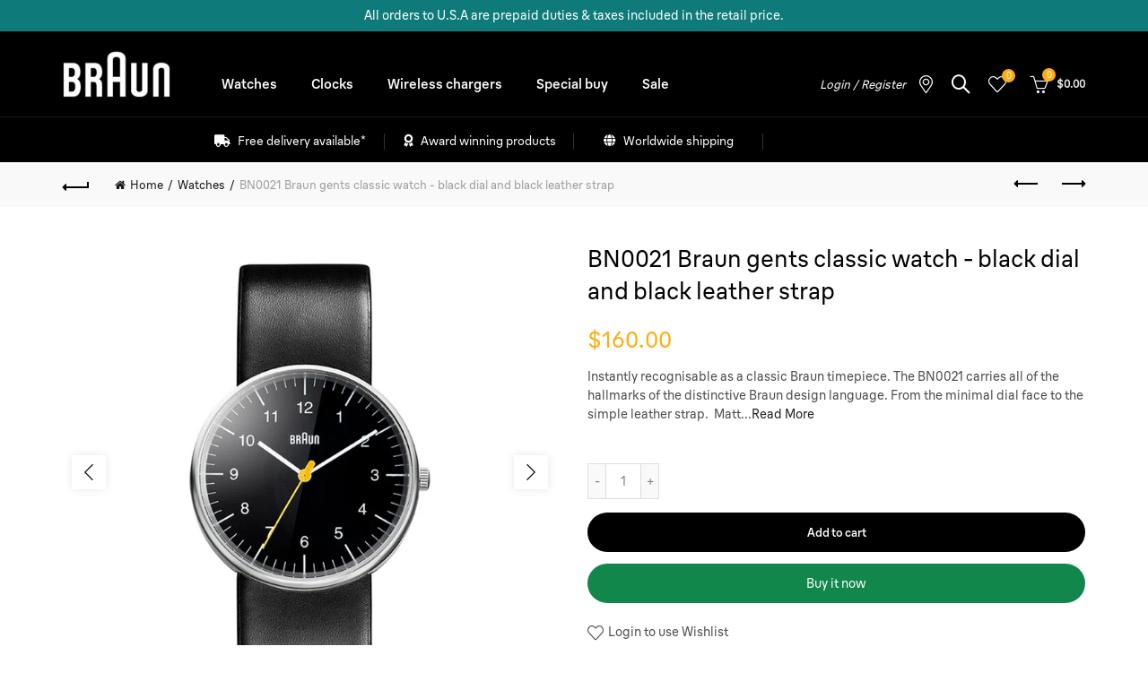

--- FILE ---
content_type: text/html; charset=utf-8
request_url: https://us.braun-clocks.com/collections/watches/products/braun-gents-bn0021-classic-watch-black-dial-and-black-leather-strap
body_size: 58000
content:
<!doctype html>
<html class="no-js" lang="en">
<head>
<!-- TrustBox script -->
<script type="text/javascript" src="//widget.trustpilot.com/bootstrap/v5/tp.widget.bootstrap.min.js" async></script>
<!-- End TrustBox script -->
  <meta charset="utf-8">
  <meta http-equiv="X-UA-Compatible" content="IE=edge,chrome=1">
  <meta name="viewport" content="width=device-width, initial-scale=1.0, maximum-scale=1.0, user-scalable=no">
  <meta name="theme-color" content="#ffad14">
  <meta name="keywords" content="US - Braun Clocks &amp; Watches">
  <meta name="author" content="us.braun-clocks.com">
  <meta name="format-detection" content="telephone=no">
  <meta name="robots" content="index,follow" />
  <meta name="googlebot" content="index" />
  <link rel="canonical" href="https://us.braun-clocks.com/products/braun-gents-bn0021-classic-watch-black-dial-and-black-leather-strap"><link rel="shortcut icon" href="//us.braun-clocks.com/cdn/shop/files/favicom_32x.jpg?v=1613743328" type="image/png">
  
<link rel="apple-touch-icon-precomposed" sizes="152x152" href="//us.braun-clocks.com/cdn/shop/files/favicon-large_b46859d6-8c0e-40ee-8423-22113a941a6e_152x.jpg?v=1613743328"><script type="text/javascript">document.documentElement.className = document.documentElement.className.replace('no-js', 'yes-js js_active js')</script><title>BN0021 Braun gents classic watch - black dial and black leather strap
&ndash; US - Braun Clocks &amp; Watches
</title><meta name="description" content="Instantly recognisable as a classic Braun timepiece. The BN0021 carries all of the hallmarks of the distinctive Braun design language. From the minimal dial face to the simple leather strap.  Matt stainless steel case Scratch resistant mineral glass Leather strap Snap case back  SpecificationsCase Diameter: 38mmCase De"><!-- /snippets/social-meta-tags.liquid -->


<meta property="og:site_name" content="US - Braun Clocks &amp; Watches">
<meta property="og:url" content="https://us.braun-clocks.com/products/braun-gents-bn0021-classic-watch-black-dial-and-black-leather-strap">
<meta property="og:title" content="BN0021 Braun gents classic watch - black dial and black leather strap">
<meta property="og:type" content="product">
<meta property="og:description" content="Instantly recognisable as a classic Braun timepiece. The BN0021 carries all of the hallmarks of the distinctive Braun design language. From the minimal dial face to the simple leather strap.  Matt stainless steel case Scratch resistant mineral glass Leather strap Snap case back  SpecificationsCase Diameter: 38mmCase De"><meta property="og:image:alt" content="BN0021 Braun gents classic watch - black dial and black leather strap">
  <meta property="og:price:amount" content="160.00">
  <meta property="og:price:currency" content="USD"><meta property="og:image" content="http://us.braun-clocks.com/cdn/shop/products/64eff585-d622-4b68-9668-62591eb99da9_1200x1200.jpg?v=1646137600"><meta property="og:image" content="http://us.braun-clocks.com/cdn/shop/products/94d6c0e1-cdff-4508-8acb-f42cdb10a38e_1200x1200.jpg?v=1646137601"><meta property="og:image" content="http://us.braun-clocks.com/cdn/shop/products/5b9dd3ac-7abf-47de-a31c-f0a96f55b6ab_1200x1200.jpg?v=1646137601">
<meta property="og:image:secure_url" content="https://us.braun-clocks.com/cdn/shop/products/64eff585-d622-4b68-9668-62591eb99da9_1200x1200.jpg?v=1646137600"><meta property="og:image:secure_url" content="https://us.braun-clocks.com/cdn/shop/products/94d6c0e1-cdff-4508-8acb-f42cdb10a38e_1200x1200.jpg?v=1646137601"><meta property="og:image:secure_url" content="https://us.braun-clocks.com/cdn/shop/products/5b9dd3ac-7abf-47de-a31c-f0a96f55b6ab_1200x1200.jpg?v=1646137601">


<meta name="twitter:card" content="summary_large_image">
<meta name="twitter:title" content="BN0021 Braun gents classic watch - black dial and black leather strap">
<meta name="twitter:description" content="Instantly recognisable as a classic Braun timepiece. The BN0021 carries all of the hallmarks of the distinctive Braun design language. From the minimal dial face to the simple leather strap.  Matt stainless steel case Scratch resistant mineral glass Leather strap Snap case back  SpecificationsCase Diameter: 38mmCase De">
<link href="//us.braun-clocks.com/cdn/shop/t/5/assets/tab_shopify.min.css?v=77642056786062711131738135647" rel="stylesheet" type="text/css" media="all" />
  <link rel="preload" href="//us.braun-clocks.com/cdn/shop/t/5/assets/gl_linecons_icons.min.css?v=76569771571515796021738135647" as="style" onload="this.rel='stylesheet'">
  
  
  
  <noscript><link rel="stylesheet" href="//us.braun-clocks.com/cdn/shop/t/5/assets/gl_linecons_icons.min.css?v=76569771571515796021738135647"></noscript><link href="//us.braun-clocks.com/cdn/shop/t/5/assets/gl_vendor.css?v=141342785074025982771738135647" rel="stylesheet" type="text/css" media="all" />
<link href="//us.braun-clocks.com/cdn/shop/t/5/assets/main.min.css?v=80478599566111814371738135647" rel="stylesheet" type="text/css" media="all" />

<script src="https://ajax.googleapis.com/ajax/libs/webfont/1.6.26/webfont.js"></script>
   <script>WebFont.load({
       google: {
         families: ["BraunLinearRegular:100,200,300,400,500,600,700,800,900,100italic,200italic,300italic,400italic,500italic,600italic,700italic,800italic,900italic","BraunLinearMedium:100,200,300,400,500,600,700,800,900,100italic,200italic,300italic,400italic,500italic,600italic,700italic,800italic,900italic"]
       }
     });
   </script><script>
/*! loadCSS. [c]2017 Filament Group, Inc. MIT License */
!function(e){"use strict";var t=function(t,n,r){function o(e){return i.body?e():void setTimeout(function(){o(e)})}function a(){d.addEventListener&&d.removeEventListener("load",a),d.media=r||"all"}var l,i=e.document,d=i.createElement("link");if(n)l=n;else{var s=(i.body||i.getElementsByTagName("head")[0]).childNodes;l=s[s.length-1]}var u=i.styleSheets;d.rel="stylesheet",d.href=t,d.media="only x",o(function(){l.parentNode.insertBefore(d,n?l:l.nextSibling)});var f=function(e){for(var t=d.href,n=u.length;n--;)if(u[n].href===t)return e();setTimeout(function(){f(e)})};return d.addEventListener&&d.addEventListener("load",a),d.onloadcssdefined=f,f(a),d};"undefined"!=typeof exports?exports.loadCSS=t:e.loadCSS=t}("undefined"!=typeof global?global:this),function(e){if(e.loadCSS){var t=loadCSS.relpreload={};if(t.support=function(){try{return e.document.createElement("link").relList.supports("preload")}catch(t){return!1}},t.poly=function(){for(var t=e.document.getElementsByTagName("link"),n=0;n<t.length;n++){var r=t[n];"preload"===r.rel&&"style"===r.getAttribute("as")&&(e.loadCSS(r.href,r,r.getAttribute("media")),r.rel=null)}},!t.support()){t.poly();var n=e.setInterval(t.poly,300);e.addEventListener&&e.addEventListener("load",function(){t.poly(),e.clearInterval(n)}),e.attachEvent&&e.attachEvent("onload",function(){e.clearInterval(n)})}}}(this);
</script><style type="text/css">a.pswp__share--download {display: none;}@media (max-width: 480px){.basel-products-tabs .open-title-menu {white-space: nowrap;max-width: 160px;text-overflow: ellipsis;}} #variantQuantity:empty,#variantQuantity_quick:empty {margin: 0;}.loader {position: fixed;background: rgba(0, 0, 0, .85);left: 0;top: 0;width: 100%;height: 100%;z-index: 1000;}.loader .loader-inner {background: url(//cdn.shopify.com/s/files/1/2251/1247/t/22/assets/loader.svg) no-repeat;background-size: 100%;width: 50px;height: 50px;position: absolute;margin: auto;top: 0;bottom: 0;left: 0;right: 0;}input[type=number]::-webkit-outer-spin-button,input[type=number]::-webkit-inner-spin-button {-webkit-appearance: none;margin: 0;}input[type=number] {-webkit-appearance: textfield !important;-moz-appearance: textfield !important;appearance: textfield !important;}.gl_custom_1472909916515__94 {padding-top: 7vw !important;padding-bottom: 7vw !important;background-position: 0 0 !important;background-repeat: no-repeat !important;}.product_img_trust_seal img {width: 100%;}.section_title_sport + .shopify-section .gl_column-inner { margin-top: -7vw !important;padding-top: 0px !important;}.section_title_sport + .shopify-section .gl_row {z-index: 35;position: relative;}.mfp-zoom-in.mfp-bg {transition: all .3s ease-out;}.mfp-zoom-in.mfp-bg {opacity: 0;}.mfp-zoom-in.mfp-bg.mfp-ready {opacity: .8;}.mfp-zoom-in .mfp-with-anim {opacity: 0;transition: all .2s ease-in-out;transform: scale(.8);}.mfp-zoom-in.mfp-ready .mfp-with-anim {opacity: 1;transform: scale(1);}body.basel-header-overlap.template-collection.has_cat_img .main-header.color-scheme-light,body.basel-header-overlap.template-list-collections.has_cat_img .main-header.color-scheme-light {background-color: transparent;}body.basel-header-overlap.template-collection:not(.has_cat_img) .title-shop,body.basel-header-overlap.template-list-collections:not(.has_cat_img) .title-shop{padding:0 !important;}.single-product-content .entry-summary .button.size_guide {display: inline-block;vertical-align: middle;text-align: center;font-size: 14px;line-height: 1.5;color: #4e4e4e;padding: 0;background-color: transparent;border: none;text-transform: none;}.single-product-content .entry-summary .button.size_guide:before {font-size: 18px;vertical-align: middle;margin-right: 5px;color: #4e4e4e;display: inline-block;font-family: Simple-Line-Icons;-webkit-transition: all .2s;-moz-transition: all .2s;-o-transition: all .2s;transition: all .2s;content: "\e060";}.shopify-show-per-page .label_show {display: inline-block;margin-bottom: 0;margin-right: 10px;}.shopify-show-per-page .orderbyshow {width: auto;min-width: 70px;padding-right: 10px;}.header-base_categories.main-header .main-nav {display: block;}/* .wrapper-boxed.basel-cart-opened .website-wrapper { max-width: 100%;} */body.wrapper-boxed.basel-cart-opened {position: relative;}body.wrapper-boxed.basel-cart-opened .website-wrapper.basel-wrapper-shifted { position: static;}#variantQuantity, #variantQuantity_quick {font-weight: bold;text-transform: uppercase;} #recently_wrap .owl-stage-outer {height: 100% !important; }.product-grid-item .same_height .hover-img,.product-grid-item .same_height .hover-img img,.product-list-item .same_height .hover-img, .product-list-item .same_height .hover-img img {height: 100%;}.gl-gird-collection-section .elements-grid .basel-products-loader,.retina-logo{ display: none;}.retina-logo,.sticky-logo{ display: none !important;}.act-scroll .site-logo img.retina-logo, .header-clone .site-logo img.retina-logo {display: none !important;}.template-product .site-content,.product-list-item .product-element-top.product-list-image {margin-bottom: 0;}.color-scheme-light .basel-search-dropdown .autocomplete-suggestions .suggestion-title a, .search-extended .autocomplete-suggestions .suggestion-title a{color: rgba(0,0,0,.7);}.main-header.color-scheme-light .product-grid-item .product-title>a {color: inherit;}.single-product-content .spr-icon {font-size: 12px;}.single-product-content span.spr-badge-caption {font-size: 14px;}.product-list-item .hover-img img {width: 100%;}tr.description>td>p {max-width: 500px;margin: 0 auto;}.basel-header-overlap .topbar-wrapp {z-index: 22222;}.basel-header-overlap .cart-widget-side, .basel-header-overlap .mobile-nav,.basel-header-overlap .login-form-side {z-index: 50000;}.italic {font-style: italic;}.single-product-content .basel-countdown-timer {margin-bottom: 15px;}.selector-wrapper,#variantQuantity,#variantQuantity_quick {display: none;}#variantQuantity.is-visible,#variantQuantity_quick.is-visible {display: block;}div#variantQuantity, div#variantQuantity_quick {margin-bottom: 20px;}li.mini_cart_item.mini_variant_gl span.quantity {margin-left: 72px;}.single-product-content .slick-vertical>button.slick-disabled {color: rgba(0,0,0,0.3);cursor: default;}.single-product-content .slick-vertical>button.slick-disabled:hover { color: #fff; }.swatches-on-grid .swatch-on-grid.swatch-size-medium {width: 25px;height: 25px;}.gl_star-rating {display: inline-block;font-size: 12px;position: relative;height: 18px;line-height: 18px;letter-spacing: 2px;margin-bottom: 4px;}.gl_star-rating span.spr-badge-caption {display: none;}.btn.btn-size-extra-small,.button.btn-size-extra-small,button.btn-size-extra-small,.added_to_cart.btn-size-extra-small,input[type="submit"].btn-size-extra-small { font-size: 10px;line-height: 14px;padding-top: 7px;padding-bottom: 7px;padding-left: 14px;padding-right: 14px;}.promo-banner.term-description {position: relative;margin-bottom: 30px;overflow: hidden;font-size: 16px;color: #000;line-height: 1.3;}.single-product .site-content {margin-bottom: 0;}.single-product-content .out-of-stock.variant_stock {border: 2px solid #CC1414;color: #B50808;margin: 0;padding: 9px 10px;}input.input__error {color: #AF7D27;border-color: #E0B252;background-color: transparent;}.testimonial-content >p {margin-bottom:0;}.color-scheme-light .testimonials.testimon-style-boxed .testimonial-content >p,.color-scheme-light .testimonials.testimon-style-boxed .testimonial-content a,.color-scheme-light .testimonials.testimon-style-boxed .testimonial-content footer>span {color: inherit;}h1.basel-logo-wrap {margin-bottom: 0;}table.gl_infor_account tr td {text-align: left;}.gl_custom_lingerie {margin-top: 20px !important;margin-right: 20px !important;margin-bottom: 20px !important;margin-left: 20px !important;padding-top: 40px !important;padding-right: 40px !important;padding-bottom: 20px !important;padding-left: 40px !important;background-color: #ffffff !important;}.gl_custom_1502352203858_94 {padding-top: 6vh !important;padding-right: 10% !important;padding-bottom: 3vh !important;padding-left: 10% !important;}.gl_custom_article {margin-top: 20px !important;margin-bottom: 20px !important;border-top-width: 1px !important;border-bottom-width: 1px !important;padding-top: 30px !important;padding-bottom: 30px !important;border-top-color: #f4f4f4 !important;border-top-style: solid !important;border-bottom-color: #f4f4f4 !important;border-bottom-style: solid !important;}input.shopify-challenge__button.btn {margin-bottom: 40px;}.gl_custom_article_full {margin-top: -40px !important;margin-bottom: 0px !important;padding-top: 0px !important;padding-bottom: 0px !important;background-color: #f7f7f7 !important;}.gl_custom_social_full {margin-bottom: 70px !important;border-top-width: 1px !important;border-bottom-width: 1px !important;padding-top: 40px !important;padding-bottom: 40px !important;border-top-color: #e5e5e5 !important;border-top-style: solid !important;border-bottom-color: #e5e5e5 !important;border-bottom-style: solid !important;}.gl_row_0 {margin-right: 0px !important;margin-left: 0px !important;}.gl_p_10 { padding: 10px !important;}.gl_pt_15 {padding-top: 15px !important;}.shopify-section.gl_tabs { position: relative; overflow: hidden} .fake_counter_real_time,.product_delivery {display: block;font-size: 14px;color: #2c2c2c;font-weight: bold;-webkit-border-radius: 5px;-moz-border-radius: 5px;border-radius: 5px;position: relative;overflow: hidden;margin: 0 2px;}.fake_counter_real_time #number_counter,#jas_product_delivery,#jas_product_delivery_quick,#product_delivery_quick {background-color: #0f8db3;padding: 5px 10px;border-radius: 2px;line-height: 1.1em;color: #ffffff;display: inline-block;-webkit-box-shadow: inset 0 -2px 0 rgba(0,0,0,.15);box-shadow: inset 0 -2px 0 rgba(0,0,0,.15);}.fake_counter_real_time #number_counter i {margin-left: 3px;}.fake_counter_real_time #number_counter:active {-webkit-box-shadow: none;box-shadow: none;top: 1px;}.basel-button-wrapper.btn-inline {display: inline-block;margin-bottom: 10px;margin-right: 10px;}.gl_pt_25 {padding-top: 25px !important;}.gl_pt_20 {padding-top: 20px !important;}.gl_pb_20 {padding-bottom: 20px !important;}.gl_color_dark p strong {color: black;}.gl_mb_0 {margin-bottom: 0px !important;}.gl_pt_0 {padding-top: 0px !important;}.gl_mb_4 {margin-bottom: 4vh !important;}.gl_mb_5 {margin-bottom: 5px !important;}.gl_mb_10 {margin-bottom: 10px !important;}.gl_mb_15 {margin-bottom: 15px !important;}.gl_mb_20 {margin-bottom: 20px !important;}.gl_mb_25 {margin-bottom: 25px !important;}.gl_mb_30 {margin-bottom: 30px !important;}.gl_mb_35 {margin-bottom: 35px !important;}.gl_mb_40 {margin-bottom: 40px !important;}.gl_mt_10 {margin-top: 10px !important;}.gl_mt_20 {margin-top: 20px !important;}.gl_mt_50 {margin-top: 50px !important;}.gl_mb_50 {margin-bottom: 50px !important;}.gl_mt_25 {margin-top: 25px !important;}.gl_mt_35 {margin-top: 35px !important;}.gl_m_m15 {margin-top: -15px !important;}.gl_mt_m30 {margin-top: -30px !important;}.gl_mt_m75 {margin-top: -75px !important;}.gl_mb_m35 {margin-bottom: -35px !important;}.gl_mtm_40 {margin-top: -40px !important;}.gl_mtm_89 {margin-top: -77px !important;}.gl_mt_40 {margin-top: 40px !important;}.gl_pt_30 {padding-top: 30px !important;}.gl_pb_30 { padding-bottom: 30px !important;}.gl_pr_30 {padding-right: 30px !important;}.gl_pl_30 { padding-left: 30px !important;}.gl_pr_40 {padding-right: 40px !important;}.gl_pl_40 { padding-left: 40px !important;}.gl_pt_35 { padding-top: 35px !important;}.gl_pd_lr_10 {padding-right: 10px !important;padding-left: 10px !important;}.gl_mb_4h {margin-bottom: 4vh !important;}.gl_mb_8h {margin-bottom: 8vh !important;}.gl_pt_8h {padding-top: 8vh !important;} .gl_pb_8h {padding-bottom: 8vh !important;}.gl_price_sushi .spb_single_image img{width: auto;}.gl_custom_1488533043379_94 {padding-top: 4vh !important;padding-bottom: 4vh !important;}.gl_custom_1507644691234_94 {margin-top: -7vh !important;margin-right: -50px !important;margin-bottom: -25vh !important;margin-left: -50px !important;padding-top: 0px !important;}.gl_custom_infor_one {margin-right: 4% !important;margin-bottom: 0px !important;margin-left: 4% !important;border-top-width: 5px !important;border-right-width: 5px !important;border-bottom-width: 5px !important;border-left-width: 5px !important;padding-right: 3% !important;padding-bottom: 0px !important;padding-left: 3% !important;background-color: #ffffff !important;border-left-color: rgba(107,107,107,0.11) !important;border-left-style: solid !important;border-right-color: rgba(107,107,107,0.11) !important;border-right-style: solid !important;border-top-color: rgba(107,107,107,0.11) !important;border-top-style: solid !important;border-bottom-color: rgba(107,107,107,0.11) !important;border-bottom-style: solid !important;}.gl_custom_infor_text_one {margin-top: 40px !important;margin-bottom: 40px !important;border-left-width: 1px !important;padding-top: 0px !important;border-left-color: #f4f4f4 !important;border-left-style: solid !important;}.gl_custom_tab_title {margin-bottom: 30px !important;padding-top: 14px !important;padding-right: 20px !important;padding-bottom: 14px !important;padding-left: 20px !important;background-color: #0f8db3 ;}.gl_custom_lingerie {margin-top: 20px !important;margin-right: 20px !important;margin-bottom: 20px !important;margin-left: 20px !important;padding-top: 40px !important;padding-bottom: 40px !important;background-color: #ffffff !important;}.about-shop-element {box-shadow: 1px 1px 9px rgba(0, 0, 0, 0.17);}body .basel-parallax {background-attachment: fixed;background-size: cover!important;}.gl_custom_hour {padding-top: 40px !important;padding-right: 20px !important;padding-bottom: 40px !important;padding-left: 20px !important;background-color: #ffffff !important;}.gl_custom_jewellery {margin-top: 20px !important;margin-bottom: 20px !important;margin-left: -80px !important;padding-top: 40px !important;padding-right: 40px !important;padding-bottom: 40px !important;padding-left: 40px !important;background-color: #ffffff !important;}.gl_custom_testimonials{border-right-width: 1px !important;padding-top: 20px !important;padding-bottom: 20px !important;border-right-color: rgba(255,255,255,0.13) !important;border-right-style: solid !important;}.gl_custom_jewellery_mobile {margin-top: -50px !important;margin-right: 20px !important;margin-bottom: 20px !important;margin-left: 20px !important;padding-top: 20px !important;padding-right: 20px !important;padding-bottom: 20px !important;padding-left: 20px !important;background-color: #ffffff !important;}.bg_color_white.image-swatch {border: 0;}.gl_custom_map {margin-right: 10% !important;margin-left: 10% !important;padding-top: 6% !important;}.gl_custom_content{border-top-width: 7px !important;border-right-width: 7px !important;border-bottom-width: 7px !important;border-left-width: 7px !important;padding-top: 45px !important;padding-right: 45px !important;padding-bottom: 45px !important;padding-left: 45px !important;background-position: center !important;background-repeat: no-repeat !important;background-size: contain !important;border-left-color: rgba(10,10,10,0.12) !important;border-left-style: solid !important;border-right-color: rgba(10,10,10,0.12) !important;border-right-style: solid !important;border-top-color: rgba(10,10,10,0.12) !important;border-top-style: solid !important;border-bottom-color: rgba(10,10,10,0.12) !important;border-bottom-style: solid !important;}.gl_custom_space_minimalist {padding-right: 4vw !important;padding-left: 4vw !important;}.gl_p_same_strong p, .gl_p_same_strong p{margin-bottom: 0}.pr {position: relative}.site-logo {width: 15%;}.site-logo img {max-width: 120px;max-height: 95px;}.basel-header-overlap header:not(.act-scroll) .site-logo img {max-width: 120px;}.basel-shopify-layered-nav .basel-scroll {max-height: 234px;}.right-column {width: 300px;}.sticky-header .right-column {width: 300px;}/* Header height configs *//* Limit logo image height for according to header height */.site-logo img {max-height: 95px;}/* And for sticky header logo also */.act-scroll .site-logo img,.header-clone .site-logo img {max-height: 75px;max-height: 95px;max-width: 120px;}.act-scroll .site-logo img,.header-clone .site-logo img {display: none;}.act-scroll .site-logo img.sticky-logo,.header-clone .site-logo img.sticky-logo {display: inline-block !important;}/* Set sticky headers height for cloned headers based on menu links line height */.header-clone .main-nav .menu > li > a {height: 95px;line-height: 95px;} /* Height for switch logos */.sticky-header-real:not(.global-header-menu-top) .switch-logo-enable .basel-logo {height: 95px;}.sticky-header-real:not(.global-header-menu-top) .act-scroll .switch-logo-enable .basel-logo {height: 75px;}.sticky-header-real:not(.global-header-menu-top) .act-scroll .switch-logo-enable {transform: translateY(-60px);-webkit-transform: translateY(-60px);}/* Header height for these layouts based on it's menu links line height */.main-nav .menu > li > a {height: 95px;line-height: 95px;}/* The same for sticky header */.act-scroll .main-nav .menu > li > a {height: 95px;line-height: 95px;}/* Set line height for header links for shop header layout. Based in the header height option */.header-shop .right-column .header-links {height: 95px;line-height: 95px;}/* The same for sticky header */.header-shop.act-scroll .right-column .header-links {height: 95px;line-height: 95px;}/* Page headings settings for heading overlap. Calculate on the header height base */.basel-header-overlap .title-size-default,.basel-header-overlap .title-size-small,.basel-header-overlap .title-shop.without-title.title-size-default,.basel-header-overlap .title-shop.without-title.title-size-small {padding-top: 135px;}.basel-header-overlap .title-shop.without-title.title-size-large,.basel-header-overlap .title-size-large {padding-top: 215px;}@media (max-width: 991px) {/* Set header height for mobile devices */.main-header .wrapp-header {min-height: 60px;} /* Limit logo image height for mobile according to mobile header height */.site-logo img {max-height: 60px;} /* Limit logo on sticky header. Both header real and header cloned */.act-scroll .site-logo img,.header-clone .site-logo img {max-height: 60px;}/* Height for switch logos */.main-header .switch-logo-enable .basel-logo {height: 60px;}.sticky-header-real:not(.global-header-menu-top) .act-scroll .switch-logo-enable .basel-logo {height: 60px;}.sticky-header-real:not(.global-header-menu-top) .act-scroll .switch-logo-enable {transform: translateY(-60px);-webkit-transform: translateY(-60px);}/* Page headings settings for heading overlap. Calculate on the MOBILE header height base */.basel-header-overlap .title-size-default,.basel-header-overlap .title-size-small,.basel-header-overlap .title-shop.without-title.title-size-default,.basel-header-overlap .title-shop.without-title.title-size-small {padding-top: 80px;}.basel-header-overlap .title-shop.without-title.title-size-large,.basel-header-overlap .title-size-large {padding-top: 120px;} }.product-category-thumbnail img,.category-grid-item .category-link {width: 100%;}/* .product-grid-item .product-element-top>a img,.basel-hover-alt .hover-img img, .owl-carousel div.owl-item .hover-img img {width:100%;} */.basel-purchase {position:fixed;display:block;bottom:0;left:4%;z-index:10;-webkit-backface-visibility: hidden; /* Chrome, Safari, Opera */backface-visibility: hidden;}.basel-purchase:hover {opacity:0.9;}.basel-product-categories>li.cat-item-109 {display: none;}.col-five > .gl_col-sm-2 {width:20%;}.product-type-grouped.single-product-content .cart {width: 100%;}.product-type-grouped.single-product-content .cart table {border-top: 2px solid black;margin-bottom: 30px;}iframe[name='google_conversion_frame'] { height: 0 !important;width: 0 !important; line-height: 0 !important; font-size: 0 !important;margin-top: -13px;float: left;}.single-product-content .single_variation .shopify-variation-price {margin-right:0;}.single-product-content .single_variation .shopify-variation-price .price {margin-right:15px;}.product-type-grouped .group_table .stock {margin-bottom: 0;margin-right: 0;margin-left: 15px; }.commentlist .comment-text .description {line-height:1.6;}.main-header form.has-categories-dropdown .search-by-category ul .children {display:none;}.cat-design-alt .product-category-thumbnail {margin:-2px; }.cat-design-alt .category-link {display:block;}.dropdown-scroll > .sub-menu-dropdown {height: 540px;overflow: hidden;}.main-nav .menu>li.menu-item-design-sized .sub-menu-dropdown {padding-bottom:10px;}.header-spacing + .header-menu-top {margin-top:-40px;}.shopify-ordering.with-list .selected-order {font-weight:bold;}.basel-navigation .menu>li.menu-item-design-full-width .sub-menu>li>a,.basel-navigation .menu>li.menu-item-design-sized .sub-menu>li>a {font-weight: 600!important;}.header-categories .main-nav .menu li.menu-item-design-full-width>.sub-menu-dropdown {margin-top: -78px;}.basel-hover-quick .product-title a {display:block; }.hide-pag .owl-pagination,.hide-pag .owl-buttons {display:none;}.popup-quick-view .entry-summary .entry-title {font-size: 32px; }.product-quick-view .entry-title a {font-family:inherit;font-weight: inherit;font-style: inherit;}.basel-price-table .basel-plan-footer>a.added {display:none;}.color-scheme-light .testimonial .testimonial-content footer>span {color: rgba(255, 255, 255, 0.8);}.color-scheme-light .owl-theme:hover .owl-controls.clickable .owl-buttons div.disabled {color:rgba(255, 255, 255, 0.6);}.color-scheme-light .owl-theme .owl-controls .owl-buttons div {color:rgba(255, 255, 255, 0.8);}.color-scheme-light .owl-theme .owl-controls.clickable .owl-buttons div:hover {color:rgba(255, 255, 255, 1);}.color-scheme-light .owl-theme .owl-controls .owl-page span {background-color: rgba(255, 255, 255, 0.6);}.color-scheme-light .owl-theme .owl-controls .owl-page.active span, .color-scheme-light .owl-theme .owl-controls.clickable .owl-page:hover span {background-color: white;}.single-product-content .entry-summary .button.compare.loading:after {opacity: 1;visibility: visible;}.spb_video_wrapper .basel-video-poster, .spb_video_wrapper .basel-video-poster-wrapper, .spb_video_wrapper .basel-video-poster-wrapper:after {position: absolute;top: 0;left: 0;right: 0;bottom: 0;}.spb_video_wrapper .basel-video-poster-wrapper {position: absolute!important;z-index: 2;cursor: pointer;overflow: hidden;backface-visibility: hidden;-webkit-backface-visibility: hidden;perspective: 800px;-webkit-perspective: 800px;-webkit-transition: opacity .5s cubic-bezier(0,0,.44,1.18),visibility .5s cubic-bezier(0,0,.44,1.18);transition: opacity .5s cubic-bezier(0,0,.44,1.18),visibility .5s cubic-bezier(0,0,.44,1.18);}.spb_video_wrapper .basel-video-poster {background-size: cover;background-position: center center;background-repeat: no-repeat;margin: -1px;transform: scale(1.09);-webkit-transform: scale(1.09);-webkit-transition: transform .5s cubic-bezier(0,0,.44,1.18);transition: transform .5s cubic-bezier(0,0,.44,1.18);}.spb_video_wrapper .button-play {position: absolute;top: 50%;left: 50%;height: 70px;line-height: 67px;width: 70px;margin-top: -35px;margin-left: -35px;padding-left: 7px;text-align: center;color: #fff;border: 2px solid #1aada3;border-radius: 50%;z-index: 3;background-color: #1aada3;-webkit-transition: opacity .5s cubic-bezier(0,0,.44,1.18);transition: opacity .5s cubic-bezier(0,0,.44,1.18);}.spb_video_wrapper .button-play:after {content: "\f04b";display: inline-block;font-size: 26px;font-family: FontAwesome;}.spb_video_wrapper .basel-video-poster-wrapper.hidden-poster {opacity: 0;visibility: hidden;}.gl_custom_sushi_1494249094915 {margin-top: 100px !important;margin-right: 20px !important;margin-bottom: 4vh !important;margin-left: 20px !important;padding-top: 0px !important;padding-right: 40px !important;padding-bottom: 40px !important;padding-left: 40px !important;background-color: rgba(10,10,10,0.45) !important;}.single-product-content .entry-summary .button.compare:after {content: " ";width: 15px;height: 15px;display: inline-block;vertical-align: middle;border: 1px solid black;border-radius: 50%;border-left-color: transparent !important;border-right-color: transparent !important;animation: load-spin 450ms infinite linear;-o-animation: load-spin 450ms infinite linear;-ms-animation: load-spin 450ms infinite linear;-webkit-animation: load-spin 450ms infinite linear;-moz-animation: load-spin 450ms infinite linear;margin-left: 10px;opacity: 0;visibility: hidden;}.basel-buttons .product-compare-button>a,.single-product-content .entry-summary .button.compare,.basel-hover-base .basel-add-btn>a,.basel-hover-base .product-compare-button a {text-transform:none;}.sticky-header .basel-search-full-screen .basel-search-wrapper {height:100vh;transition: opacity .25s ease-in-out, height .25s ease-in-out, visibility .25s,transform .25s ease-in-out;-webkit-transition: opacity .25s ease-in-out, height .25s ease-in-out, visibility .25s,transform .25s ease-in-out;}.sticky-header .basel-search-full-screen .basel-search-inner .basel-close-search {bottom:90px;}.rtl .has-border,.rtl .has-border > .gl_column-inner {border:none!important;}.related-and-upsells .product-grid-item .hover-img img {width:100%;}.cat-design-alt .product-category-thumbnail img {width:100%!important;}.hidden-nav-button {display:none!important;}.dropdown-scroll .spb_single_image {border: 2px solid #f7f7f7;}.page-id-25728 .dropdown-scroll .spb_single_image,.page-id-23954 .dropdown-scroll .spb_single_image {border: 2px solid rgba(255,255,255,0.1);}.owl-carousel .owl-stage-outer {clear: both;}.widget_product_categories .cat-item-109 .cat-item:nth-child(even) {display: none;}.rtl {direction: rtl;}@media (max-width: 1024px) and (min-width: 991px) {.header-categories .categories-menu-dropdown .sub-menu-dropdown {width: 680px;}}@media (max-width: 991px) {.sticky-footer-on .footer-container {visibility: visible;}}.menu-item-19907 > .sub-menu-dropdown {background-size: contain}.product-design-sticky .shopify-product-gallery .shopify-product-gallery__wrapper a > img {width: 100%;}.product-design-sticky .shopify-product-gallery .shopify-product-gallery__wrapper .shopify-product-gallery__image:not(:first-child) a {display: block;transform:translateY(100px);-webkit-transform:translateY(100px);-moz-transform:translateY(100px);-o-transform:translateY(100px);transition: all 0.45s ease-in-out;-webkit-transition: all 0.45s ease-in-out;-moz-transition: all 0.45s ease-in-out;-o-transition: all 0.45s ease-in-out;opacity: 0;}.product-design-sticky .shopify-product-gallery .shopify-product-gallery__wrapper .shopify-product-gallery__image:not(:first-child) a.animate-images {transform:translateY(0px);-webkit-transform:translateY(0px);-moz-transform:translateY(0px);-o-transform:translateY(0px);opacity: 1;}.shopify-checkout-review-order-table td {width: 50%}@media (min-width: 992px) {.buy-basel {position: fixed;bottom: 40px;right: 40px;z-index: 1000;margin-bottom: 110px;background-color: #729c29;border-radius: 50%;-webkit-border-radius: 50%;-moz-border-radius: 50%;box-shadow: -6.772px 8.668px 16px 0px rgba(28, 30, 35, 0.15);-webkit-box-shadow: -6.772px 8.668px 16px 0px rgba(28, 30, 35, 0.15);-moz-box-shadow: -6.772px 8.668px 16px 0px rgba(28, 30, 35, 0.15);transition: all 1s ease;-webkit-transition: all 1s ease;-moz-transition: all 1s ease;-o-transition: all 1s ease;animation-name: animFadeUp;animation-fill-mode: both;animation-duration: 0.4s;animation-timing-function: ease;animation-delay: 1.5s;-webkit-animation-name: animFadeUp;-webkit-animation-fill-mode: both;-webkit-animation-duration: 0.4s;-webkit-animation-timing-function: ease;-webkit-animation-delay: 1.5s;-moz-animation-name: animFadeUp;-moz-animation-fill-mode: both;-moz-animation-duration: 0.4s;-moz-animation-timing-function: ease;-moz-animation-delay: 1.5s;-o-animation-name: animFadeUp;-o-animation-fill-mode: both;-o-animation-duration: 0.4s;-o-animation-timing-function: ease;-o-animation-delay: 1.5s;}.buy-basel img.envato-logo {position: absolute;right: -8px;bottom: -3px;background: #7cb442;border-radius: 50%;padding: 6px;}.rtl .buy-basel {left: auto;right: 40px;} }@media (min-width: 768px) and (max-width: 991px) {.buy-basel {display:none;}.swatch-on-grid .basel-tooltip-label {display:none;}.dropdown-scroll > .sub-menu-dropdown {display:none;}.basel-back-btn>span:before, .basel-products-nav .product-btn>a span:before {top: 0px;}.shop-loop-head {width:100%;}body .basel-parallax {background-attachment: scroll!important;} }@media (min-width: 481px) and (max-width: 767px) { .buy-basel {display:none;}.swatch-on-grid .basel-tooltip-label {display:none;}.dropdown-scroll > .sub-menu-dropdown {display:none;}.basel-back-btn>span:before, .basel-products-nav .product-btn>a span:before {top: 0px;}/* .product-grid-item .product-element-top>a img,.basel-hover-alt .hover-img img {width:100%;} */body .basel-parallax {background-attachment: scroll!important;} }@media (max-width: 480px) { .buy-basel {display:none;}.swatch-on-grid .basel-tooltip-label {display:none;}body .basel-parallax {background-attachment: scroll!important;}.dropdown-scroll > .sub-menu-dropdown {display:none;}.basel-back-btn>span:before, .basel-products-nav .product-btn>a span:before {top: 0px;}}/* color settings */body {background-color: rgba(0,0,0,0);}.gl_page_title.page-title-default {background-color: #212121;}body.template-collection .page-title-default {background-color: #212121;}.topbar-wrapp {background-color: #000000;}.main-header, .sticky-header.header-clone, .header-spacing {background-color: #000000;}.footer-container {background-color: #000000;}.template-product .site-content {background-color: rgba(0,0,0,0);}body,p,.widget_nav_mega_menu .menu > li > a,.mega-navigation .menu > li > a,.basel-navigation .menu > li.menu-item-design-full-width .sub-sub-menu li a,.basel-navigation .menu > li.menu-item-design-sized .sub-sub-menu li a,.basel-navigation .menu > li.menu-item-design-default .sub-menu li a,.font-default {font-family: BraunLinearRegular, Arial, Helvetica, sans-serif;color: #4c4c4c;font-size: 14px;}h1 a,h2 a,h3 a,h4 a,h5 a,h6 a,h1,h2,h3,h4,h5,h6,.title,table th,.sp-tabs li a,.masonry-filter li a,.shopify .cart-empty,.basel-navigation .menu > li.menu-item-design-full-width .sub-menu > li > a,.basel-navigation .menu > li.menu-item-design-sized .sub-menu > li > a,fieldset legend,table th,.color-scheme-dark .info-box-inner h1,.color-scheme-dark .info-box-inner h2,.color-scheme-dark .info-box-inner h3,.color-scheme-dark .info-box-inner h4,.color-scheme-dark .info-box-inner h5,.color-scheme-dark .info-box-inner h6 {font-family: BraunLinearMedium, 'MS Sans Serif', Geneva, sans-serif;font-weight: normal;font-style: normal;}h1 a, h2 a, h3 a, h4 a, h5 a, h6 a, h1, h2, h3, h4, h5, h6, .title, table th, .masonry-filter li a, .shopify .cart-empty, .basel-navigation .menu > li.menu-item-design-full-width .sub-menu > li > a, .basel-navigation .menu > li.menu-item-design-sized .sub-menu > li > a {font-family: BraunLinearRegular, 'MS Sans Serif', Geneva, sans-serif;color: #000000;}.product-title a,.post-slide .entry-title a,.category-grid-item .hover-mask h3,.basel-search-full-screen .basel-search-inner input[type="text"],.blog-post-loop .entry-title,.single-product-content .entry-title,.font-title {font-family: BraunLinearMedium, 'MS Sans Serif', Geneva, sans-serif;color: #000000;font-weight: 400;font-style: normal;}.title-alt, .subtitle, .font-alt {font-family: BraunLinearMedium, 'Comic Sans MS', cursive;font-weight: 400;font-style: normal;}.type-post .entry-meta {font-family: BraunLinearMedium, 'Comic Sans MS', cursive;font-weight: 400;font-style: italic;}.widgettitle,.widget-title {font-family: BraunLinearRegular;font-weight: 700;font-style: normal;color: #0a0a0a;}.main-nav .menu > li > a {font-size: 14px;font-family: BraunLinearMedium;}.nathan_style_2.single-product-content .cart .button {font-size: 13px;line-height: 18px;padding: 11px 20px;background-color: #f3f3f3;color: #3E3E3E;display: inline-block;position: relative;font-weight: 600;text-align: center;text-transform: uppercase;letter-spacing: .3px;border-radius: 0;border-width: 0;border-style: solid;border-color: transparent;outline: 0;-webkit-box-shadow: none;box-shadow: none;text-shadow: none;text-decoration: none;vertical-align: middle;cursor: pointer;border: none;-webkit-box-shadow: inset 0 -2px 0 rgba(0,0,0,.15);box-shadow: inset 0 -2px 0 rgba(0,0,0,.15);-webkit-transition: color .25s ease,background-color .25s ease,border-color .25s ease,box-shadow 0s ease,opacity .25s ease;-webkit-transition: color .25s ease,background-color .25s ease,border-color .25s ease,opacity .25s ease,-webkit-box-shadow 0s ease;transition: color .25s ease,background-color .25s ease,border-color .25s ease,opacity .25s ease,-webkit-box-shadow 0s ease;transition: color .25s ease,background-color .25s ease,border-color .25s ease,box-shadow 0s ease,opacity .25s ease;transition: color .25s ease,background-color .25s ease,border-color .25s ease,box-shadow 0s ease,opacity .25s ease,-webkit-box-shadow 0s ease;color: #fff;}.nathan_style_2.single-product-content .cart .button:focus, .nathan_style_2.single-product-content .cart .button:hover {opacity: .8;}.nathan_style_2.single-product-content .cart .button:focus, .nathan_style_2.single-product-content .cart .button:hover {opacity: 1;-webkit-box-shadow: inset 0 -2px 0 rgba(0,0,0,.15);box-shadow: inset 0 -2px 0 rgba(0,0,0,.15);}.nathan_style_2.single-product-content .cart .button.loading {color: transparent!important;}.nathan_style_2.single-product-content .cart .button.loading:after {border-color: #fff;content: "";width: 18px;height: 18px;display: inline-block;vertical-align: middle;border: 1px solid #fff;border-left-color: #fff;border-radius: 50%;position: absolute;top: 50%;left: 50%;opacity: 0;margin-left: -9px;margin-top: -9px;transition: opacity 0s ease;-webkit-transition: opacity 0s ease;opacity: 1;animation: load-spin 450ms infinite linear;-webkit-animation: load-spin 450ms infinite linear;transition: opacity .25s ease;-webkit-transition: opacity .25s ease;}.nathan_style_2.single-product-content .cart .button:active {-webkit-box-shadow: none;box-shadow: none;top: 1px;}.color-primary,.mobile-nav ul li.current_page_item > a,.main-nav .menu > li.current-menu-item > a,.main-nav .menu > li.onepage-link.current-menu-item > a,.main-nav .menu > li > a:hover,.main-nav .menu > li > a:focus,.basel-navigation .menu>li.menu-item-design-default ul li:hover>a,.basel-navigation .menu > li.menu-item-design-full-width .sub-menu li a:hover,.basel-navigation .menu > li.menu-item-design-sized .sub-menu li a:hover,.basel-product-categories.responsive-cateogires li.current-cat > a,.basel-product-categories.responsive-cateogires li.current-cat-parent > a,.basel-product-categories.responsive-cateogires li.current-cat-ancestor > a,a[href^=tel],.topbar-menu ul > li > .sub-menu-dropdown li > a:hover,.btn.btn-color-primary.btn-style-bordered,.button.btn-color-primary.btn-style-bordered,button.btn-color-primary.btn-style-bordered,.added_to_cart.btn-color-primary.btn-style-bordered,input[type=submit].btn-color-primary.btn-style-bordered,.basel-dark .single-product-content .entry-summary .yith-wcwl-add-to-wishlist .yith-wcwl-wishlistaddedbrowse a:before,.basel-dark .single-product-content .entry-summary .yith-wcwl-add-to-wishlist .yith-wcwl-wishlistexistsbrowse a:before,.basel-dark .read-more-section .btn-read-more,.basel-dark .products-footer .basel-blog-load-more,.basel-dark .products-footer .basel-products-load-more,.basel-dark .products-footer .basel-portfolio-load-more,.basel-dark .blog-footer .basel-blog-load-more,.basel-dark .blog-footer .basel-products-load-more,.basel-dark .blog-footer .basel-portfolio-load-more,.basel-dark .portfolio-footer .basel-blog-load-more,.basel-dark .portfolio-footer .basel-products-load-more,.basel-dark .portfolio-footer .basel-portfolio-load-more,.basel-dark .color-primary,.basel-hover-link .swap-elements .btn-add a,.basel-hover-link .swap-elements .btn-add a:hover,.basel-hover-link .swap-elements .btn-add a:focus,.menu-item-language .submenu-languages li:hover a,.blog-post-loop .entry-title a:hover,.blog-post-loop.sticky .entry-title:before,.post-slide .entry-title a:hover,.comments-area .reply a,.single-post-navigation a:hover,blockquote footer:before,blockquote cite,.format-quote .entry-content blockquote cite,.format-quote .entry-content blockquote cite a,.type-post .entry-meta .meta-author a,.type-post .entry-meta .meta-author .name_author,.search-no-results.shopify .site-content:before,.search-no-results .not-found .entry-header:before,.login .lost_password > a:hover,.error404 .page-title,.menu-label-new:after,.widget_shopping_cart .product_list_widget li .quantity .amount,.product_list_widget li ins .amount,.price ins > .amount,.price ins,.single-product-content .price,.single-product-content .price .amount,.basel-products-nav .product-short .price,.basel-products-nav .product-short .price .amount,.star-rating span:before,.single-product-content .comment-form .stars span a:hover,.single-product-content .comment-form .stars span a.active,.tabs-layout-accordion .basel-tab-wrapper .basel-accordion-title:hover,.tabs-layout-accordion .basel-tab-wrapper .basel-accordion-title.active,.single-product-content .shopify-product-details__short-description ul > li:before,.single-product-content #tab-description ul > li:before,.blog-post-loop .entry-content ul > li:before,.comments-area .comment-list li ul > li:before,.sidebar-widget li a:hover,.filter-widget li a:hover,.sidebar-widget li > ul li a:hover,.filter-widget li > ul li a:hover,.basel-price-filter ul li a:hover .amount,.basel-hover-effect-4 .swap-elements > a,.basel-hover-effect-4 .swap-elements > a:hover,.wishlist_table tr td.product-price ins .amount,.basel-buttons .yith-wcwl-add-to-wishlist .yith-wcwl-wishlistaddedbrowse > a,.basel-buttons .yith-wcwl-add-to-wishlist .yith-wcwl-wishlistexistsbrowse > a,.basel-buttons .product-compare-button > a.compare.added,.compare.added, .basel-buttons .yith-wcwl-add-to-wishlist .yith-wcwl-wishlistaddedbrowse > a:hover,.basel-buttons .yith-wcwl-add-to-wishlist .yith-wcwl-wishlistexistsbrowse > a:hover,.single-product-content .entry-summary .yith-wcwl-add-to-wishlist a:hover,.single-product-content .entry-summary .yith-wcwl-add-to-wishlist a:hover:before,.single-product-content .entry-summary .yith-wcwl-add-to-wishlist .yith-wcwl-wishlistaddedbrowse a:before,.single-product-content .entry-summary .yith-wcwl-add-to-wishlist .yith-wcwl-wishlistexistsbrowse a:before,.single-product-content .entry-summary .yith-wcwl-add-to-wishlist .yith-wcwl-add-button.feid-in > a:before,.vendors-list ul li a:hover,.single-product-content .entry-summary .button.compare:hover,.single-product-content .entry-summary .button.compare:hover:before,.single-product-content .entry-summary .button.compare.added:before,.blog-post-loop .entry-content ul li:before,.basel-menu-price .menu-price-price,.basel-menu-price.cursor-pointer:hover .menu-price-title,.comments-area #cancel-comment-reply-link:hover,.comments-area .comment-body .comment-edit-link:hover,.popup-quick-view .entry-summary .entry-title a:hover,.spb_text_column ul:not(.social-icons) > li:before,.widget_product_categories .basel-cats-toggle:hover,.widget_product_categories .toggle-active,.basel-products-suggest .table_suggest a:hover,.widget_product_categories .current-cat-parent > a,#shopify-section-gl_section_sidebar_blog .widget_categories .current-cat > a,.shopify-checkout-review-order-table tfoot .order-total td .amount,.widget_shopping_cart .product_list_widget li .remove:hover,.basel-active-filters .widget_layered_nav_filters ul li a .amount,.title-wrapper.basel-title-color-primary .title-subtitle,.widget_categories li.cat-item.current-cat,.topbar-menu ul>li.currency li.active a, .topbar-menu ul>li.language li.active a,.topbar-menu .currencies li.active a, .topbar-menu .jas_lang li.active a,.widget_shopping_cart .widget_shopping_cart_content > .total .amount,.subtitle-color-primary.subtitle-style-default,.color-scheme-light .gl_tta-tabs.gl_tta-tabs-position-top.gl_tta-style-classic .gl_tta-tab.gl_active > a,.gl-tab-js .gl_tta.gl_general.gl_tta-style-classic .gl_tta-tab.gl_active > a {color: #ffad14;}.right-column .wishlist-info-widget > a > span,.basel-cart-design-2 > a .basel-cart-number,.basel-cart-design-3 > a .basel-cart-number,.btn.btn-color-primary,.button.btn-color-primary,button.btn-color-primary,.added_to_cart.btn-color-primary,input[type=submit].btn-color-primary,.btn.btn-color-primary:hover,.btn.btn-color-primary:focus,.button.btn-color-primary:hover,.button.btn-color-primary:focus,button.btn-color-primary:hover,button.btn-color-primary:focus,.added_to_cart.btn-color-primary:hover,.added_to_cart.btn-color-primary:focus,input[type=submit].btn-color-primary:hover,input[type=submit].btn-color-primary:focus,.btn.btn-color-primary.btn-style-bordered:hover,.btn.btn-color-primary.btn-style-bordered:focus,.button.btn-color-primary.btn-style-bordered:hover,.button.btn-color-primary.btn-style-bordered:focus,button.btn-color-primary.btn-style-bordered:hover,button.btn-color-primary.btn-style-bordered:focus,.added_to_cart.btn-color-primary.btn-style-bordered:hover,.added_to_cart.btn-color-primary.btn-style-bordered:focus,input[type=submit].btn-color-primary.btn-style-bordered:hover,input[type=submit].btn-color-primary.btn-style-bordered:focus,.widget_shopping_cart .widget_shopping_cart_content .buttons .checkout,.widget_shopping_cart .widget_shopping_cart_content .buttons .checkout:hover,.widget_shopping_cart .widget_shopping_cart_content .buttons .checkout:focus,.basel-search-dropdown .basel-search-wrapper .basel-search-inner form button,.basel-search-dropdown .basel-search-wrapper .basel-search-inner form button:hover,.basel-search-dropdown .basel-search-wrapper .basel-search-inner form button:focus,.no-results .searchform #searchsubmit,.no-results .searchform #searchsubmit:hover,.no-results .searchform #searchsubmit:focus,.comments-area .comment-respond input[type=submit],.comments-area .comment-respond input[type=submit]:hover,.comments-area .comment-respond input[type=submit]:focus,.shopify .cart-collaterals .cart_totals .sp-proceed-to-checkout a,.shopify .cart-collaterals .cart_totals .sp-proceed-to-checkout a:hover,.shopify .cart-collaterals .cart_totals .sp-proceed-to-checkout a:focus,.shopify .checkout_coupon .button,.shopify .checkout_coupon .button:hover,.shopify .checkout_coupon .button:focus,.shopify .place-order input[type=submit],.shopify .place-order input[type=submit]:hover,.shopify .place-order input[type=submit]:focus,.shopify-order-pay #order_review .button,.shopify-order-pay #order_review .button:hover,.shopify-order-pay #order_review .button:focus,.shopify input[name=track],.shopify input[name=track]:hover,.shopify input[name=track]:focus,.shopify input[name=save_account_details],.shopify input[name=save_address],.shopify-page input[name=save_account_details],.shopify-page input[name=save_address],.shopify input[name=save_account_details]:hover,.shopify input[name=save_account_details]:focus,.shopify input[name=save_address]:hover,.shopify input[name=save_address]:focus,.shopify-page input[name=save_account_details]:hover,.shopify-page input[name=save_account_details]:focus,.shopify-page input[name=save_address]:hover,.shopify-page input[name=save_address]:focus,.search-no-results .not-found .entry-content .searchform #searchsubmit,.search-no-results .not-found .entry-content .searchform #searchsubmit:hover,.search-no-results .not-found .entry-content .searchform #searchsubmit:focus,.error404 .page-content > .searchform #searchsubmit,.error404 .page-content > .searchform #searchsubmit:hover,.error404 .page-content > .searchform #searchsubmit:focus,.shopify .return-to-shop .button,.shopify .return-to-shop .button:hover,.shopify .return-to-shop .button:focus,.basel-hover-excerpt .btn-add a,.basel-hover-excerpt .btn-add a:hover,.basel-hover-excerpt .btn-add a:focus,.basel-hover-standard .btn-add > a,.basel-hover-standard .btn-add > a:hover,.basel-hover-standard .btn-add > a:focus,.basel-price-table .basel-plan-footer > a,.basel-price-table .basel-plan-footer > a:hover,.basel-price-table .basel-plan-footer > a:focus,.basel-info-box.box-style-border .info-btn-wrapper a,.basel-info-box.box-style-border .info-btn-wrapper a:hover,.basel-info-box.box-style-border .info-btn-wrapper a:focus,.basel-info-box2.box-style-border .info-btn-wrapper a,.basel-info-box2.box-style-border .info-btn-wrapper a:hover,.basel-info-box2.box-style-border .info-btn-wrapper a:focus,.basel-hover-quick .shopify-variation-add-to-cart .button,.basel-hover-quick .shopify-variation-add-to-cart .button:hover,.basel-hover-quick .shopify-variation-add-to-cart .button:focus,.spb_video_wrapper .button-play,.basel-navigation .menu > li.callto-btn > a,.basel-navigation .menu > li.callto-btn > a:hover,.basel-navigation .menu > li.callto-btn > a:focus,.basel-dark .products-footer .basel-blog-load-more:hover,.basel-dark .products-footer .basel-blog-load-more:focus,.basel-dark .products-footer .basel-products-load-more:hover,.basel-dark .products-footer .basel-products-load-more:focus,.basel-dark .products-footer .basel-portfolio-load-more:hover,.basel-dark .products-footer .basel-portfolio-load-more:focus,.basel-dark .blog-footer .basel-blog-load-more:hover,.basel-dark .blog-footer .basel-blog-load-more:focus,.basel-dark .blog-footer .basel-products-load-more:hover,.basel-dark .blog-footer .basel-products-load-more:focus,.basel-dark .blog-footer .basel-portfolio-load-more:hover,.basel-dark .blog-footer .basel-portfolio-load-more:focus,.basel-dark .portfolio-footer .basel-blog-load-more:hover,.basel-dark .portfolio-footer .basel-blog-load-more:focus,.basel-dark .portfolio-footer .basel-products-load-more:hover,.basel-dark .portfolio-footer .basel-products-load-more:focus,.basel-dark .portfolio-footer .basel-portfolio-load-more:hover,.basel-dark .portfolio-footer .basel-portfolio-load-more:focus,.basel-dark .feedback-form .wpcf7-submit,.basel-dark .mc4wp-form input[type=submit],.basel-dark .single-product-content .cart button,.basel-dark .single-product-content .comment-form .form-submit input[type=submit],.basel-dark .basel-registration-page .basel-switch-to-register,.basel-dark .register .button,.basel-dark .login .button,.basel-dark .lost_reset_password .button,.basel-dark .wishlist_table tr td.product-add-to-cart > .add_to_cart.button,.basel-dark .shopify .cart-actions .coupon .button,.basel-dark .feedback-form .wpcf7-submit:hover,.basel-dark .mc4wp-form input[type=submit]:hover,.basel-dark .single-product-content .cart button:hover,.basel-dark .single-product-content .comment-form .form-submit input[type=submit]:hover,.basel-dark .basel-registration-page .basel-switch-to-register:hover,.basel-dark .register .button:hover,.basel-dark .login .button:hover,.basel-dark .lost_reset_password .button:hover,.basel-dark .wishlist_table tr td.product-add-to-cart > .add_to_cart.button:hover,.basel-dark .shopify .cart-actions .coupon .button:hover,.basel-ext-primarybtn-dark:focus,.basel-dark .feedback-form .wpcf7-submit:focus,.basel-dark .mc4wp-form input[type=submit]:focus,.basel-dark .single-product-content .cart button:focus,.basel-dark .single-product-content .comment-form .form-submit input[type=submit]:focus,.basel-dark .basel-registration-page .basel-switch-to-register:focus,.basel-dark .register .button:focus,.basel-dark .login .button:focus,.basel-dark .lost_reset_password .button:focus,.basel-dark .wishlist_table tr td.product-add-to-cart > .add_to_cart.button:focus,.basel-dark .shopify .cart-actions .coupon .button:focus,.widget_price_filter .ui-slider .ui-slider-handle,.widget_price_filter .ui-slider .ui-slider-range,.widget_tag_cloud .tagcloud a:hover,.widget_product_tag_cloud .tagcloud a:hover,div.bbp-submit-wrapper button,div.bbp-submit-wrapper button:hover,div.bbp-submit-wrapper button:focus,#bbpress-forums .bbp-search-form #bbp_search_submit,#bbpress-forums .bbp-search-form #bbp_search_submit:hover,#bbpress-forums .bbp-search-form #bbp_search_submit:focus,.shopify-checkout .select2-container--default .select2-results__option--highlighted[aria-selected],.shopify-account .select2-container--default .select2-results__option--highlighted[aria-selected],.product-video-button a:hover:before,.product-360-button a:hover:before,.mobile-nav ul li .up-icon,.scrollToTop:hover,.scrollToTop:focus,.categories-opened li a:active,.basel-price-table .basel-plan-price,.header-categories .secondary-header .mega-navigation,.widget_nav_mega_menu,.blog-post-loop .meta-post-categories,.post-slide .meta-post-categories,.slider-title:before,.title-wrapper.basel-title-style-simple .title:after,.menu-label-new,.product-list-item .product-list-buttons>a,.onsale,.basel-products-suggest .suggest-close,.nathan_style_2.single-product-content .cart .button,#popup_basel button.active, #popup_basel button:focus,.cart-collaterals .cart_totals .wc-proceed-to-checkout a,.cart-collaterals .cart_totals .wc-proceed-to-checkout a:focus, .cart-collaterals .cart_totals .wc-proceed-to-checkout a:hover,.widget_search form.gl_search_post button,.widget_search form.gl_search_post button:hover,.color-scheme-light .gl_tta-tabs.gl_tta-tabs-position-top.gl_tta-style-classic .gl_tta-tab.gl_active > a span:after,.gl-tab-js .gl_tta.gl_general.gl_tta-style-classic .gl_tta-tab.gl_active > a span:after,.portfolio-with-bg-alt .portfolio-entry:hover .entry-header > .portfolio-info,.fake_counter_real_time #number_counter,#jas_product_delivery,#product_delivery_quick,#jas_product_delivery_quick,.product-list-item .product-list-buttons>a:focus, .product-list-item .product-list-buttons>a:hover,.sidebar-container .mc4wp-form input[type="submit"], .footer-container .mc4wp-form input[type="submit"], .filters-area .mc4wp-form input[type="submit"],.sidebar-container .mc4wp-form input[type="submit"]:hover, .sidebar-container .mc4wp-form input[type="submit"]:focus, .footer-container .mc4wp-form input[type="submit"]:hover, .footer-container .mc4wp-form input[type="submit"]:focus, .filters-area .mc4wp-form input[type="submit"]:hover, .filters-area .mc4wp-form input[type="submit"]:focus,.cart__popup .popup__cart-product a.modal_btn_add_to_cart,.basel-toolbar .gl_count_wishlist,.basel-toolbar .basel-cart-number {background-color: #ffad14;}.nathan_style_2.single-product-content .cart .button:focus, .nathan_style_2.single-product-content .cart .button:hover {background-color: #e09200;}.btn.btn-color-primary,.button.btn-color-primary,button.btn-color-primary,.added_to_cart.btn-color-primary,input[type=submit].btn-color-primary,.btn.btn-color-primary:hover,.btn.btn-color-primary:focus,.button.btn-color-primary:hover,.button.btn-color-primary:focus,button.btn-color-primary:hover,button.btn-color-primary:focus,.added_to_cart.btn-color-primary:hover,.added_to_cart.btn-color-primary:focus,input[type=submit].btn-color-primary:hover,input[type=submit].btn-color-primary:focus,.btn.btn-color-primary.btn-style-bordered:hover,.btn.btn-color-primary.btn-style-bordered:focus,.button.btn-color-primary.btn-style-bordered:hover,.button.btn-color-primary.btn-style-bordered:focus,button.btn-color-primary.btn-style-bordered:hover,button.btn-color-primary.btn-style-bordered:focus,.widget_shopping_cart .widget_shopping_cart_content .buttons .checkout,.widget_shopping_cart .widget_shopping_cart_content .buttons .checkout:hover,.widget_shopping_cart .widget_shopping_cart_content .buttons .checkout:focus,.basel-search-dropdown .basel-search-wrapper .basel-search-inner form button,.basel-search-dropdown .basel-search-wrapper .basel-search-inner form button:hover,.basel-search-dropdown .basel-search-wrapper .basel-search-inner form button:focus,.comments-area .comment-respond input[type=submit],.comments-area .comment-respond input[type=submit]:hover,.comments-area .comment-respond input[type=submit]:focus,.sidebar-container .mc4wp-form input[type=submit],.sidebar-container .mc4wp-form input[type=submit]:hover,.sidebar-container .mc4wp-form input[type=submit]:focus,.footer-container .mc4wp-form input[type=submit],.footer-container .mc4wp-form input[type=submit]:hover,.footer-container .mc4wp-form input[type=submit]:focus,.filters-area .mc4wp-form input[type=submit],.filters-area .mc4wp-form input[type=submit]:hover,.filters-area .mc4wp-form input[type=submit]:focus,.shopify .cart-collaterals .cart_totals .sp-proceed-to-checkout a,.shopify .cart-collaterals .cart_totals .sp-proceed-to-checkout a:hover,.shopify .cart-collaterals .cart_totals .sp-proceed-to-checkout a:focus,.shopify .checkout_coupon .button,.shopify .checkout_coupon .button:hover,.shopify .checkout_coupon .button:focus,.shopify .place-order input[type=submit],.shopify .place-order input[type=submit]:hover,.shopify .place-order input[type=submit]:focus,.shopify-order-pay #order_review .button,.shopify-order-pay #order_review .button:hover,.shopify-order-pay #order_review .button:focus,.shopify input[name=track],.shopify input[name=track]:hover,.shopify input[name=track]:focus,.shopify input[name=save_account_details],.shopify input[name=save_address],.shopify-page input[name=save_account_details],.shopify-page input[name=save_address],.shopify input[name=save_account_details]:hover,.shopify input[name=save_account_details]:focus,.shopify input[name=save_address]:hover,.shopify input[name=save_address]:focus,.shopify-page input[name=save_account_details]:hover,.shopify-page input[name=save_account_details]:focus,.shopify-page input[name=save_address]:hover,.shopify-page input[name=save_address]:focus,.search-no-results .not-found .entry-content .searchform #searchsubmit,.search-no-results .not-found .entry-content .searchform #searchsubmit:hover,.search-no-results .not-found .entry-content .searchform #searchsubmit:focus,.error404 .page-content > .searchform #searchsubmit,.error404 .page-content > .searchform #searchsubmit:hover,.error404 .page-content > .searchform #searchsubmit:focus,.no-results .searchform #searchsubmit,.no-results .searchform #searchsubmit:hover,.no-results .searchform #searchsubmit:focus,.shopify .return-to-shop .button,.shopify .return-to-shop .button:hover,.shopify .return-to-shop .button:focus,.basel-hover-excerpt .btn-add a,.basel-hover-excerpt .btn-add a:hover,.basel-hover-excerpt .btn-add a:focus,.basel-hover-standard .btn-add > a,.basel-hover-standard .btn-add > a:hover,.basel-hover-standard .btn-add > a:focus,.basel-price-table .basel-plan-footer > a,.basel-price-table .basel-plan-footer > a:hover,.basel-price-table .basel-plan-footer > a:focus,.basel-info-box.box-style-border .info-btn-wrapper a,.basel-info-box.box-style-border .info-btn-wrapper a:hover,.basel-info-box.box-style-border .info-btn-wrapper a:focus,.basel-info-box2.box-style-border .info-btn-wrapper a,.basel-info-box2.box-style-border .info-btn-wrapper a:hover,.basel-info-box2.box-style-border .info-btn-wrapper a:focus,.basel-hover-quick .shopify-variation-add-to-cart .button,.basel-hover-quick .shopify-variation-add-to-cart .button:hover,.basel-hover-quick .shopify-variation-add-to-cart .button:focus,.spb_video_wrapper .button-play,.basel-dark .read-more-section .btn-read-more,.basel-dark .products-footer .basel-blog-load-more,.basel-dark .products-footer .basel-products-load-more,.basel-dark .products-footer .basel-portfolio-load-more,.basel-dark .blog-footer .basel-blog-load-more,.basel-dark .blog-footer .basel-products-load-more,.basel-dark .blog-footer .basel-portfolio-load-more,.basel-dark .portfolio-footer .basel-blog-load-more,.basel-dark .portfolio-footer .basel-products-load-more,.basel-dark .portfolio-footer .basel-portfolio-load-more,.basel-dark .products-footer .basel-blog-load-more:hover,.basel-dark .products-footer .basel-blog-load-more:focus,.basel-dark .products-footer .basel-products-load-more:hover,.basel-dark .products-footer .basel-products-load-more:focus,.basel-dark .products-footer .basel-portfolio-load-more:hover,.basel-dark .products-footer .basel-portfolio-load-more:focus,.basel-dark .blog-footer .basel-blog-load-more:hover,.basel-dark .blog-footer .basel-blog-load-more:focus,.basel-dark .blog-footer .basel-products-load-more:hover,.basel-dark .blog-footer .basel-products-load-more:focus,.basel-dark .blog-footer .basel-portfolio-load-more:hover,.basel-dark .blog-footer .basel-portfolio-load-more:focus,.basel-dark .portfolio-footer .basel-blog-load-more:hover,.basel-dark .portfolio-footer .basel-blog-load-more:focus,.basel-dark .portfolio-footer .basel-products-load-more:hover,.basel-dark .portfolio-footer .basel-products-load-more:focus,.basel-dark .portfolio-footer .basel-portfolio-load-more:hover,.basel-dark .portfolio-footer .basel-portfolio-load-more:focus,.basel-dark .products-footer .basel-blog-load-more:after,.basel-dark .products-footer .basel-products-load-more:after,.basel-dark .products-footer .basel-portfolio-load-more:after,.basel-dark .blog-footer .basel-blog-load-more:after,.basel-dark .blog-footer .basel-products-load-more:after,.basel-dark .blog-footer .basel-portfolio-load-more:after,.basel-dark .portfolio-footer .basel-blog-load-more:after,.basel-dark .portfolio-footer .basel-products-load-more:after,.basel-dark .portfolio-footer .basel-portfolio-load-more:after,.basel-dark .feedback-form .wpcf7-submit,.basel-dark .mc4wp-form input[type=submit],.basel-dark .single-product-content .cart button,.basel-dark .single-product-content .comment-form .form-submit input[type=submit],.basel-dark .basel-registration-page .basel-switch-to-register,.basel-dark .register .button,.basel-dark .login .button,.basel-dark .lost_reset_password .button,.basel-dark .wishlist_table tr td.product-add-to-cart > .add_to_cart.button,.basel-dark .shopify .cart-actions .coupon .button,.basel-dark .feedback-form .wpcf7-submit:hover,.basel-dark .mc4wp-form input[type=submit]:hover,.basel-dark .single-product-content .cart button:hover,.basel-dark .single-product-content .comment-form .form-submit input[type=submit]:hover,.basel-dark .basel-registration-page .basel-switch-to-register:hover,.basel-dark .register .button:hover,.basel-dark .login .button:hover,.basel-dark .lost_reset_password .button:hover,.basel-dark .wishlist_table tr td.product-add-to-cart > .add_to_cart.button:hover,.basel-dark .shopify .cart-actions .coupon .button:hover,.basel-ext-primarybtn-dark:focus,.basel-dark .feedback-form .wpcf7-submit:focus,.basel-dark .mc4wp-form input[type=submit]:focus,.basel-dark .single-product-content .cart button:focus,.basel-dark .single-product-content .comment-form .form-submit input[type=submit]:focus,.basel-dark .basel-registration-page .basel-switch-to-register:focus,.basel-dark .register .button:focus,.basel-dark .login .button:focus,.basel-dark .lost_reset_password .button:focus,.basel-dark .wishlist_table tr td.product-add-to-cart > .add_to_cart.button:focus,.basel-dark .shopify .cart-actions .coupon .button:focus,.cookies-buttons .cookies-accept-btn:hover,.cookies-buttons .cookies-accept-btn:focus,.blockOverlay:after,.widget_shopping_cart .product_list_widget:before,.basel-price-table:hover,.title-shop .nav-shop ul li a:after,.widget_tag_cloud .tagcloud a:hover,.widget_product_tag_cloud .tagcloud a:hover,div.bbp-submit-wrapper button,div.bbp-submit-wrapper button:hover,div.bbp-submit-wrapper button:focus,#bbpress-forums .bbp-search-form #bbp_search_submit,#bbpress-forums .bbp-search-form #bbp_search_submit:hover,#bbpress-forums .bbp-search-form #bbp_search_submit:focus,.basel-hover-link .swap-elements .btn-add a,.basel-hover-link .swap-elements .btn-add a:hover,.basel-hover-link .swap-elements .btn-add a:focus,.basel-hover-link .swap-elements .btn-add a.loading:after,.scrollToTop:hover,.scrollToTop:focus,.widget_search form.gl_search_post button,.product-list-item .product-list-buttons>a,.widget_search form.gl_search_post button:hover,.product-list-item .product-list-buttons>a:focus, .product-list-item .product-list-buttons>a:hover,.cart-collaterals .cart_totals .wc-proceed-to-checkout a,.cart-collaterals .cart_totals .wc-proceed-to-checkout a:focus, .cart-collaterals .cart_totals .wc-proceed-to-checkout a:hover,blockquote,#popup_basel button.active, #popup_basel button:focus {border-color: #ffad14;}.with-animation .info-box-icon svg path {stroke: #ffad14;}.shopify-product-details__short-description p.p_des_ex, .popup-quick-view .entry-summary div[itemprop=description] p.p_des_ex {font-style: normal;font-weight: normal;text-decoration: none;}.basel-dark .cart-collaterals.gl_cart_note,.basel-dark .cart-collaterals .cart_totals { background-color: #212121;}.single-product-content .cart .button,.shopify .cart-actions .coupon .button,.added_to_cart.btn-color-black,input[type=submit].btn-color-black,.wishlist_table tr td.product-add-to-cart>.add_to_cart.button,.basel-hover-quick .quick-shop-btn > a,table.compare-list tr.add-to-cart td a {background-color: #000000;}.single-product-content .cart .button,.shopify .cart-actions .coupon .button,.added_to_cart.btn-color-black,input[type=submit].btn-color-black,.wishlist_table tr td.product-add-to-cart>.add_to_cart.button,.basel-hover-quick .quick-shop-btn > a,table.compare-list tr.add-to-cart td a {border-color: #000000;}.basel-hover-alt .btn-add>a {color: #000000;}.basel-dark .basel-navigation p {color: rgba(255,255,255,.8)}.basel-dark .gl_custom_1479204795229 {border-right-color: rgba(224, 224, 224, 0.4) !important;}.single-product-content .cart .button:hover,.single-product-content .cart .button:focus,.shopify .cart-actions .coupon .button:hover,.shopify .cart-actions .coupon .button:focus,.added_to_cart.btn-color-black:hover,.added_to_cart.btn-color-black:focus,input[type=submit].btn-color-black:hover,input[type=submit].btn-color-black:focus,.wishlist_table tr td.product-add-to-cart>.add_to_cart.button:hover,.wishlist_table tr td.product-add-to-cart>.add_to_cart.button:focus,.basel-hover-quick .quick-shop-btn > a:hover,.basel-hover-quick .quick-shop-btn > a:focus,table.compare-list tr.add-to-cart td a:hover,table.compare-list tr.add-to-cart td a:focus {background-color: #333333;}.single-product-content .cart .button:hover,.single-product-content .cart .button:focus,.shopify .cart-actions .coupon .button:hover,.shopify .cart-actions .coupon .button:focus,.added_to_cart.btn-color-black:hover,.added_to_cart.btn-color-black:focus,input[type=submit].btn-color-black:hover,input[type=submit].btn-color-black:focus,.wishlist_table tr td.product-add-to-cart>.add_to_cart.button:hover,.wishlist_table tr td.product-add-to-cart>.add_to_cart.button:focus,.basel-hover-quick .quick-shop-btn > a:hover,.basel-hover-quick .quick-shop-btn > a:focus,table.compare-list tr.add-to-cart td a:hover,table.compare-list tr.add-to-cart td a:focus {border-color: #333333;}.basel-hover-alt .btn-add>a:hover,.basel-hover-alt .btn-add>a:focus {color: #333333;}.basel-promo-popup {background-repeat: no-repeat;background-size: cover;background-position: left center;}.single_add_to_cart_button.loading:after {border-color: #fff;}.product-label.onsale {background-color: #ec0101;}.product-label.hot {background-color: #ec0101;}.product-label.new {background-color: #ffad14;}.product-label.out-of-stock {background-color: #000000;}.mega-navigation .menu>li:hover, .widget_nav_mega_menu .menu>li:hover {background-color: #ffad14;}.mega-navigation .menu>li>a, .widget_nav_mega_menu .menu>li>a {color: #fff;font-size: 12px;}.main-header.color-scheme-light.act-scroll,.main-header.act-scroll,.main-header.header-has-no-bg.act-scroll,.sticky-header.header-clone.act-scroll {background-color: #000000;}.main-header.color-scheme-light.act-scroll,.main-header.header-has-no-bg.color-scheme-light.act-scroll {background-color: rgba(0, 0, 0, 0.9) !important;}.banner-hr-align-left .wrapper-content-banner {-webkit-box-align: start;-ms-flex-align: start;align-items: flex-start;}.gl_banner_handmade .promo-banner .wrapper-content-banner {position: absolute;top: 0;bottom: 0;left: 0;right: 0;overflow: hidden;z-index: 2;display: -webkit-box;display: -ms-flexbox;display: flex;-webkit-box-orient: vertical;-webkit-box-direction: normal;-ms-flex-direction: column;flex-direction: column;-webkit-box-align: stretch;-ms-flex-align: stretch;align-items: stretch;padding: 30px;}.gl_banner_handmade btn.btn-color-primary.btn-style-link {font-weight: 600;border-width: 2px;}.swatch-on-grid.swatch-has-image {border: 0;}/* .gl_slide_show .owl-carousel .owl-item {-webkit-backface-visibility: hidden;-webkit-transform: translateZ(0) scale(1.0, 1.0);} */.gl_slide_show .owl-carousel div.owl-item img {width: 100%;display:block;}/* .gl_slide_show,.gl_slide_show .owl-carousel {position: relative;overflow: hidden;} */.mobile-nav .searchform button {top: 6px;}.basel-search-mobile form.basel-ajax-search.search-loading button:before {line-height: 48px;position: absolute;top: 15px;content: " ";width: 18px;height: 18px;display: inline-block;vertical-align: middle;border: 2px solid #000;border-radius: 50%;border-left-color: transparent!important;border-right-color: transparent!important;animation: load-spin 450ms infinite linear;-o-animation: load-spin 450ms infinite linear;-ms-animation: load-spin 450ms infinite linear;-webkit-animation: load-spin 450ms infinite linear;-moz-animation: load-spin 450ms infinite linear;border-color: #bbb;}.basel-search-mobile .search-results-wrapper .basel-search-results .suggestion-title a {color: inherit;}.nt_light .mobile-nav,.nt_light .mobile-nav .opener-page >.icon-sub-menu:after,.nt_light .mobile-nav .opener-page >.icon-sub-menu:before {background-color: #fff;}.nt_light .mobile-nav .sub-menu-dropdown ul {background-color: #f7f7f7;}.nt_light .mobile-nav .sub-menu-dropdown ul:before {color: #f7f7f7;}.nt_light .mobile-nav ul li a,.nt_light .mobile-nav ul li a,.nt_light .mobile-nav .searchform button {color: rgba(0, 0, 0, 0.8);}.nt_light .mobile-nav .icon-sub-menu:after,.nt_light .mobile-nav .icon-sub-menu:before {background-color: #0c0c0c;}.nt_light .mobile-nav .searchform input[type=text] {background-color:#f7f7f7; color: rgba(0, 0, 0, 0.8);}.nt_light .mobile-nav input::-webkit-input-placeholder { /* WebKit, Blink, Edge */color: rgba(0, 0, 0, 0.8);}.nt_light .mobile-nav input:-moz-placeholder { /* Mozilla Firefox 4 to 18 */color: rgba(0, 0, 0, 0.8);}.nt_light .mobile-nav input::-moz-placeholder { /* Mozilla Firefox 19+ */color: rgba(0, 0, 0, 0.8);}.nt_light .mobile-nav input:-ms-input-placeholder { /* Internet Explorer 10-11 */color: rgba(0, 0, 0, 0.8);}.nt_light .mobile-nav input::-ms-input-placeholder { /* Microsoft Edge */color: rgba(0, 0, 0, 0.8);} .variations.variant_simple .input-dropdown-inner .dropdown-list {display: inline-block !important;visibility: hidden;opacity: 0;}.variations.variant_simple .input-dropdown-inner.dd-shown .dropdown-list { visibility: visible;opacity: 1;}.variations.variant_simple .input-dropdown-inner .dropdown-list li.current-item a {background-color: transparent;color: #8b8b8b!important;}.variations.variant_simple .input-dropdown-inner .dropdown-list li.active-swatch a {background-color: #f1f1f1;color: #545252!important;}.variations.variant_simple .input-dropdown-inner .dropdown-list li {background-image: none !important;}#tab-description iframe { width: 100%;}@media screen and (max-width: 767px){.basel_table_responsive {width: 100%;margin-bottom: 15px;overflow-y: hidden;-ms-overflow-style: -ms-autohiding-scrollbar;border: 1px solid #ddd;}.gl_slide_show .visible-xs {display: inline-block !important;margin-bottom: 2px !important;}.gl_slide_show .visible-xs.hidden-mb {display: none !important}}.gl_custom_1484895441326_94_04 {margin-top: 100px !important;border-top-width: 3px !important;border-right-width: 3px !important;border-bottom-width: 3px !important;border-left-width: 3px !important;padding-top: 20px !important;padding-right: 27px !important;padding-bottom: 20px !important;padding-left: 27px !important;border-left-color: #f7f7f7 !important;border-left-style: solid !important;border-right-color: #f7f7f7 !important;border-right-style: solid !important;border-top-color: #f7f7f7 !important;border-top-style: solid !important;border-bottom-color: #f7f7f7 !important;border-bottom-style: solid !important;}.popup-added_to_cart.pass_gl:after {font-size: 115px;}.section_banner_promo .gl_column_container.gl_col-md-6.gl_col-lg-6:nth-child(2n+1) { clear: left;}.section_banner_promo .gl_column_container.gl_col-md-4.gl_col-lg-4:nth-child(3n+1) {clear: left;}.swatches-on-grid .swatch-on-grid.swatch-has-image,#cart-form .image-swatch,#cart-form-quick .image-swatch {background-size: 100% !important;background-repeat: no-repeat;background-position: center;background-color: #fff;}.related-and-upsells div.owl-item .product-grid-item img,div.owl-item .product-grid-item img {width: 100%;}.basel-dark a {color: #fff;}.basel-dark .price {color: rgba(255,255,255,.8);}.basel-dark #shopify-product-reviews fieldset {border: none;}.bg_color_apricot{background-color: #d37745;}.bg_color_cedar{background-color: #724a3e;}.bg_color_cobalt{background-color: #4f5774;}.bg_color_coral{background-color: #e6555f;}.bg_color_currant{background-color: #722e31;}.bg_color_gold{background-color: #fac062;}.bg_color_moss{background-color: #515743;}.bg_color_oat{background-color: #a79275;}.bg_color_obsidian{background-color: #32363a;}.bg_color_plum{background-color: #947c8c;}.bg_color_violet{background-color: #50384b;}.bg_color_stone{background-color: #877b75;}.bg_color_black-brown{background-color: #393139;}.bg_color_metallic-silver{background-color: #989085;}.bg_color_metallic-gold{background-color: #b69d6d;}.banners-carousel-wrapper.gl_column-gap-0,.gl_row.gl_column-gap-0 {margin-left: 0;margin-right: 0;}.banners-carousel-wrapper.gl_column-gap-1,.gl_row.gl_column-gap-1 {margin-left: -1px;margin-right: -1px;}.banners-carousel-wrapper.gl_column-gap-2,.gl_row.gl_column-gap-2 {margin-left: -2px;margin-right: -2px;}.banners-carousel-wrapper.gl_column-gap-3,.gl_row.gl_column-gap-3 {margin-left: -3px;margin-right: -3px;}.banners-carousel-wrapper.gl_column-gap-4,.gl_row.gl_column-gap-4 {margin-left: -4px;margin-right: -4px;}.banners-carousel-wrapper.gl_column-gap-5,.gl_row.gl_column-gap-5 {margin-left: -5px;margin-right: -5px;}.banners-carousel-wrapper.gl_column-gap-10,.gl_row.gl_column-gap-10 {margin-left: -10px;margin-right: -10px;}.banners-carousel-wrapper.gl_column-gap-15,.gl_row.gl_column-gap-15 {margin-left: -15px;margin-right: -15px;}.banners-carousel-wrapper.gl_column-gap-20,.gl_row.gl_column-gap-20 {margin-left: -20px;margin-right: -20px;}.banners-carousel-wrapper.gl_column-gap-25,.gl_row.gl_column-gap-25 {margin-left: -25px;margin-right: -25px;}.banners-carousel-wrapper.gl_column-gap-30,.gl_row.gl_column-gap-30 {margin-left: -30px;margin-right: -30px;}.banners-carousel-wrapper.gl_column-gap-35,.gl_row.gl_column-gap-35 {margin-left: -35px;margin-right: -35px;}.banners-carousel-wrapper.gl_column-gap-0 .owl-item,.gl_row.gl_column-gap-0>.gl_column_container {padding-left: 0;padding-right: 0;}.banners-carousel-wrapper.gl_column-gap-1 .owl-item,.gl_row.gl_column-gap-1>.gl_column_container {padding-left: 1px;padding-right: 1px;}.banners-carousel-wrapper.gl_column-gap-2 .owl-item,.gl_row.gl_column-gap-2>.gl_column_container {padding-left: 2px;padding-right: 2px;}.banners-carousel-wrapper.gl_column-gap-3 .owl-item,.gl_row.gl_column-gap-3>.gl_column_container {padding-left: 3px;padding-right: 3px;}.banners-carousel-wrapper.gl_column-gap-4 .owl-item,.gl_row.gl_column-gap-4>.gl_column_container {padding-left: 4px;padding-right: 4px;}.banners-carousel-wrapper.gl_column-gap-5 .owl-item,.gl_row.gl_column-gap-5>.gl_column_container {padding-left: 5px;padding-right: 5px;}.banners-carousel-wrapper.gl_column-gap-10 .owl-item,.gl_row.gl_column-gap-10>.gl_column_container {padding-left: 10px;padding-right: 10px;}.banners-carousel-wrapper.gl_column-gap-15 .owl-item,.gl_row.gl_column-gap-15>.gl_column_container {padding-left: 15px;padding-right: 15px;}.banners-carousel-wrapper.gl_column-gap-20 .owl-item,.gl_row.gl_column-gap-20>.gl_column_container {padding-left: 20px;padding-right: 20px;}.banners-carousel-wrapper.gl_column-gap-25 .owl-item,.gl_row.gl_column-gap-25>.gl_column_container {padding-left: 25px;padding-right: 25px;}.banners-carousel-wrapper.gl_column-gap-30 .owl-item,.gl_row.gl_column-gap-30>.gl_column_container {padding-left: 30px;padding-right: 30px;}.banners-carousel-wrapper.gl_column-gap-35 .owl-item,.gl_row.gl_column-gap-35>.gl_column_container {padding-left: 35px;padding-right: 35px;} .gl_section_promo_banner .gl_column_container>.gl_column-inner { padding:0}.banners-carousel-wrapper .owl-carousel div.owl-item img {width: 100%;}body.basel-header-overlap:not(.template-index) .main-header {background-color: rgba(0,0,0,.9);}body.rtl .text-left {text-align: right;}.rtl .title-wrapper.basel-title-style-bordered {direction: rtl;}body.rtl .gl_col-sm-1,body.rtl .gl_col-sm-10,body.rtl .gl_col-sm-11,body.rtl .gl_col-sm-12,body.rtl .gl_col-sm-2,body.rtl .gl_col-sm-3,body.rtl .gl_col-sm-4,body.rtl .gl_col-sm-5,body.rtl .gl_col-sm-6,body.rtl .gl_col-sm-7,body.rtl .gl_col-sm-8,body.rtl .gl_col-sm-9 {float: right;}body.rtl span.gl_icon_element-icon.icons {float: right !important;} body.rtl .wpcf7 {direction: rtl;} .gl_col-xs-15,.gl_col-sm-15,.gl_col-md-15,.gl_col-lg-15 {position: relative;min-height: 1px;padding-right: 10px;padding-left: 10px;}.gl_col-xs-15 {width: 20%;float: left;}@media (min-width: 768px) {.gl_col-sm-15{width: 20%;float: left;}}@media (min-width: 992px) {.gl_col-md-15 {width: 20%;float: left;}}@media (min-width: 1200px) {.gl_col-lg-15 {width: 20%;float: left;}}
  
  
  .wc-proceed-to-checkout.tr {
    text-align: right;
  }
  
  button.checkout-button.button.alt {
    padding-top: 15px;
    padding-bottom: 15px;
    width: 100%;
    font-size: 16px;
    background-color: #ffad14;
    color: #fff;
    border-color: #ffad14;
  }
  button.checkout-button.button.alt:hover,button.checkout-button.button.alt:focus{
      opacity: .8;
  }
  .product_list_widget input.custom-qty {
  	height: 30px;
  }
  
  /*Fixed newsletter_dark*/
  .newsletter_dark_title {
    font-size: 68px;
    color: #bc9c72;
    line-height: 1;
    text-align: center;
  }
  .newsletter_dark_sub_title {
    font-size: 68px;
    line-height: 1;
    text-align: center;
  }
  .newsletter_dark_sub_text {
    font-size: 15px;
    line-height: 1.4;
    text-align: center;
  }
  
  /*Fixed newsletter_pet*/
  .newsletter_pet_title {
  font-size: 32px;
    color: #efc17a;
    line-height: 32px;
    text-align: center;
  }
  .newsletter_pet_sub_title {
    font-size: 54px;
    line-height: 54px;
    text-align: center;
  }
  .newsletter_pet_sub_text {
    font-size: 15px;
    line-height: 1.4;
    text-align: center;
  }
  
  /*Fixed newsletter_three*/
  .newsletter_text_three_title p{
    color: #676767; 
    font-size: 14px; 
    letter-spacing: 1.5px;
  }
  .newsletter_three_title h6{
  color: #9e9e9e; 
    margin-bottom: 5px;
  }
  /*Fixed newsletter_two*/
  .newsletter_two_text {
  color: white; 
    margin-bottom: 0px;
  }
  .newsletter_two_banner_text {
  color: white; 
    margin-bottom: 0px;
  }
  /*Fixed newsletter_one*/
  .neweletter_one_title {
    font-size: 67px;
    color: #ffffff;
    line-height: 1;
    text-align: center;
    font-family:Playfair Display;font-weight:700;
    font-style:normal;
  }
  .neweletter_one_title_xs {
    font-size: 24px;
    color: #ffffff;
    line-height: 1;
    text-align: center;
    font-family:Playfair Display;font-weight:700;
    font-style:normal;
  }
  .neweletter_one_subtext {
    color: #ffffff;
    line-height: 1.4;
    text-align: center;
  }
  .header-banner-enabled .website-wrapper {
  margin-top: 0;
  transition: margin-top .6s ease;
  -webkit-transition: margin-top .6s ease;
}

.header-banner-display .header-banner {
  opacity: 1;
  transition: opacity 0s ease;
  -webkit-transition: opacity 0s ease;
}
.header-banner-display .website-wrapper {
  transition: margin-top .6s ease .25s;
  -webkit-transition: margin-top .6s ease .25s;
}

.header-banner {
  position: absolute;
  top: 0;
  left: 0;
  right: 0;
  opacity: 0;
  display: -webkit-box;
  display: -ms-flexbox;
  display: flex;
  -webkit-box-orient: vertical;
  -webkit-box-direction: normal;
  -ms-flex-direction: column;
  flex-direction: column;
  -webkit-box-pack: center;
  -ms-flex-pack: center;
  justify-content: center;
  z-index: -1;
  overflow: hidden;
  transition: opacity 0s ease .6s;
  -webkit-transition: opacity 0s ease .6s;
}
.admin-bar .header-banner {
  top: 32px;
}

.header-banner-container > p,
.header-banner-container > h1,
.header-banner-container > h2,
.header-banner-container > h3,
.header-banner-container > h4,
.header-banner-container > h5,
.header-banner-container > h6,
.header-banner-container > ul,
.header-banner-container > ol {
  margin-bottom: 10px;
}
.header-banner-container > p:last-child,
.header-banner-container > h1:last-child,
.header-banner-container > h2:last-child,
.header-banner-container > h3:last-child,
.header-banner-container > h4:last-child,
.header-banner-container > h5:last-child,
.header-banner-container > h6:last-child,
.header-banner-container > ul:last-child,
.header-banner-container > ol:last-child {
  margin-bottom: 0;
}

.header-banner-link {
  position: absolute;
  top: 0;
  bottom: 0;
  left: 0;
  right: 0;
}

.close-header-banner {
  position: absolute;
  right: 0;
  top: 0;
  bottom: 0;
  width: 60px;
  cursor: pointer;
  padding-left: 21px;
  padding-left: 0;
}
.close-header-banner:after, .close-header-banner:before {
  content: " ";
  position: absolute;
  left: 0px;
  top: 50%;
  margin-top: -1px;
  width: 15px;
  height: 2px;
  display: inline-block;
  background-color: white;
  -webkit-transition: background-color 0.2s ease-in-out, transform 0.2s ease-in-out, width 0.2s ease-in-out;
  -moz-transition: background-color 0.2s ease-in-out, transform 0.2s ease-in-out, width 0.2s ease-in-out;
  -o-transition: background-color 0.2s ease-in-out, transform 0.2s ease-in-out, width 0.2s ease-in-out;
  transition: background-color 0.2s ease-in-out, transform 0.2s ease-in-out, width 0.2s ease-in-out;
}
.close-header-banner:after, .close-header-banner:before {
  left: 50%;
  margin-left: -7px;
}
.close-header-banner:after {
  transform: rotate(-45deg);
  -webkit-transform: rotate(-45deg);
  -moz-transform: rotate(-45deg);
  -o-transform: rotate(-45deg);
  -ms-transform: rotate(-45deg);
  -sand-transform: rotate(-45deg);
}
.close-header-banner:before {
  -webkit-transform: rotate(45deg);
  -moz-transform: rotate(45deg);
  -o-transform: rotate(45deg);
  -ms-transform: rotate(45deg);
  -sand-transform: rotate(45deg);
  transform: rotate(45deg);
}
.close-header-banner:hover, .close-header-banner:focus {
  opacity: 0.6;
}
.close-header-banner + .header-banner-link {
  right: 60px;
}
.color-scheme-dark .close-header-banner:after, .color-scheme-dark .close-header-banner:before {
  background-color: #4C4C4C;
}
  .rtl .close-header-banner {
  right: auto;
  left: 0;
}
.rtl .close-header-banner + .header-banner-link {
  right: 0;
  left: 60px;
}
    .header-banner-display .website-wrapper {
    margin-top: 35px;
}
    .header-banner {
    height: 35px;
}
  .close-header-banner:after, .close-header-banner:before {
    background-color: #fff;
}.header-banner {
     background-color: #0e7a79;}@media (min-width: 1025px) {
     .rtl.global-header-vertical .header-banner {
    left: 0;
    right: 280px;
  }
  .hidden-pc {display: none !important}
  .visible-pc {display: block !important}
  }
  @media (max-width: 1024px) {
    .wc-proceed-to-checkout.tr {
      text-align: left;
    }
    .hidden-tb {display: none !important}
    .visible-tb {display: block !important}
  }
  @media (max-width: 991px)  {
    .testimonials.testimonials-grid .testimonial {
      -webkit-flex-basis: 100%;
      -ms-flex-basis: 100%;
      flex-basis: 100%;
      width: 100% !important;
    }
     .close-header-banner {
      width: 50px;
    }
    .close-header-banner + .header-banner-link {
      right: 50px;
    }
    .header-banner {
      height: 60px;
    }
    .header-banner-display .website-wrapper {
      margin-top: 60px;
    }
    .right-column .shopping-cart.basel-cart-design-1>a .basel-cart-number {background-color: #ffad14}
  }
  @media (max-width: 768px) {
    button.checkout-button.button.alt{
      width: 100%;
    }
    .admin-bar .header-banner {
      top: 46px;
    }

    .header-banner-container {
      padding-left: 40px;
      padding-right: 40px;
    }

    .close-header-banner {
      width: 40px;
    }
    .close-header-banner + .header-banner-link {
      right: 40px;
    }
    .row-reverse-mobile>.spb_column:nth-child(1) {
      order: 12;
    }
    .row-reverse-mobile>.spb_column:nth-child(2) {
      order: 11;
    }
  }
  @media screen and (-webkit-min-device-pixel-ratio: 0){
    .single-product-content .cart .quantity input[type=number],.quantity input[type=number] {
      -webkit-appearance: none;
      -moz-appearance: none;
      appearance: none; 
      border-radius: 0;
      border: 1px solid rgba(129,129,129,.25)
        -webkit-box-shadow: none !important;
      -moz-box-shadow: none !important;
      box-shadow: none !important;

    }
  .quantity input.minus,.quantity input.plus {
        -webkit-appearance: none;
   -moz-appearance: none;
   appearance: none; 
  border-radius: 0;
     padding: 1px 6px;
    width: 20px;
  }
  }
/*   update v2.0 */
  .shopify-payment-button {
    margin-top: 20px;
}
    .enable-sticky-header.basel-header-overlap .main-header {
    position: absolute;
}
    .sticky-header-prepared .header-shop, .sticky-header-prepared .header-split, .sticky-header-prepared.nathan-header-overlap .main-header {
    position: absolute;
}
  .sticky-header-prepared .header-split.act-scroll, 
  .sticky-header-prepared.nathan-header-overlap .main-header,
    .enable-sticky-header.basel-header-overlap .main-header.act-scroll,
    .sticky-header-prepared.nathan-header-overlap .main-header.act-scroll{
    position: fixed;
}
    body.basel-header-overlap:not(.template-index) .color-scheme-dark.main-header {
    background-color: #fff;
}
    .brands-carousel {
    margin-left: -10px;
    margin-right: -10px;
}
    .brands-widget .brand-item {
    text-align: center;
}
    .brands-widget .brand-item a {
    display: block;
    padding-left: 20px;
    padding-right: 20px;
    padding-bottom: 20px;
    padding-top: 20px;
}
    .brands-carousel .brand-item a {
    padding-left: 10px;
    padding-right: 10px;
}
    .brands-widget .brand-item img {
    max-height: 60px;
}
    .brands-hover-alt .brand-item img {
    -webkit-filter: grayscale(100%);
    filter: grayscale(100%);
    opacity: .5;
    transition: filter .3s ease,opacity .3s ease;
    -webkit-transition: -webkit-filter .3s ease,opacity .3s ease;
}
    .brands-hover-alt .brand-item:hover img {
    opacity: 1;
    -webkit-filter: grayscale(0);
    filter: grayscale(0);
}
  .jas_soldout.bg_color_black.bg_color {
    background-color: #c5bcbc;
}
   .variations .swatches-select>.jas_unavailable {
    display: none !important;
}.variations .swatches-select>div.jas_soldout:not(.bg_color):after,.variations.variant_square .swatches-select>div.jas_soldout.bg_color:after {
                        content: " ";
                        position: absolute;
                        top: 50%;
                        right: 2px;
                        margin-top: 0;
                        width: 95%;
                         -webkit-width: calc(100% - 4px);
                        -moz-width: calc(100% - 4px);
                        width: calc(100% - 4px);
                        height: 1px;
                        display: inline-block;
                        background-color: #000;
                        -webkit-transition: background-color .2s ease-in-out,transform .2s ease-in-out,width .2s ease-in-out;
                        -moz-transition: background-color .2s ease-in-out,transform .2s ease-in-out,width .2s ease-in-out;
                        -o-transition: background-color .2s ease-in-out,transform .2s ease-in-out,width .2s ease-in-out;
                        transition: background-color .2s ease-in-out,transform .2s ease-in-out,width .2s ease-in-out;
                      }
  .variations .swatches-select>div.jas_soldout.bg_color{
                                background-image: url(//us.braun-clocks.com/cdn/shop/t/5/assets/sold_out.png?v=174504563296916457131738135647);
                               background-size: cover;
                               background-repeat: no-repeat;
                               background-position: 0 0
                        }
   .variations .swatches-select>li.jas_soldout a,
  .variations.variant_simple .input-dropdown-inner .dropdown-list li.current-item.jas_soldout a,
  .variations.variant_simple .input-dropdown-inner .dropdown-list li.jas_soldout a{
   color: #d0c8c8 !important;
  }.db {
    display: block;
}
  .owl-carousel div.owl-item img[class*=lazyload] {
    width: 100%;
    display: block;
}
  .product-element-top img {
        width: 100%;
  }
  .lazyload,.lazyloading {
    width: 100%;
    opacity: 0;
    -webkit-transition: opacity .25s ease,visibility .25s ease;
    transition: opacity .25s ease,visibility .25s ease;
}
.w__100 {
  width: 100%;
}
  .section_tab_single .spb_single_image .gl_figure,.section_tab_single .spb_single_image .gl_single_image-wrapper {
    display: block;
    position: relative;
  }
  .lazyloaded {
    opacity: 1;
}
  .jas-wrap-lazy:before {
    content: "";
    display: block;
    width: 100%;
    height: 100%;
    left: 0;
    top: 0;
    background-color: #f5f5f5;
    position: absolute;
    opacity: 1;
    visibility: visible;
    -webkit-transition: opacity .25s ease,visibility .25s ease;
    transition: opacity .25s ease,visibility .25s ease;
}
 .lazyloaded + .jas-wrap-lazy:before, .lazyloaded >.jas-wrap-lazy:before,.gl_slide_show .lazyloaded ~ .jas-wrap-lazy:before {
    opacity: 0;
    visibility: hidden;
}
  .equal-columns .product-element-top >a,.equal-columns .product-element-top .jas-hover-img>a,
  .equal-columns .post-img-wrapp >a{
    display: block;
    width: 100%;
    height: 100%;
    position: relative;
    background-position: 50% 50%;
    background-repeat: no-repeat;
    background-size: cover;
  }
  .equal-columns .product-list-item .hover-img,.equal-columns .basel-hover-alt .hover-img {
    bottom: 0;
    left: 0;
    right: 0;
}
  .op_0 {
    opacity: 0;
    visibility: hidden;
  }
  .equal-columns .product-element-top >a.lazyload,.equal-columns .product-element-top >a.lazyloading,
  .equal-columns .product-element-top .jas-hover-img>a.lazyload,.equal-columns .product-element-top .jas-hover-img>a.lazyloading,
  .lazy_bg.lazyload,.lazy_bg.lazyloading{
      background-image: none !important;
        background-color: #f5f5f5;
  }
  .equal-columns .post-img-wrapp >a {
    margin:0
  }
 .equal-columns.jas_contain .product-element-top >a,.equal-columns.jas_contain .product-element-top .jas-hover-img>a {
    background-size: contain;
  }
  .blog-post-loop .post-img-wrapp,.spb_single_image .gl_single_image-wrapper,.spb_single_image .gl_figure {
    display: block;
}
    table tr td.coupon_Shipping {    padding: 15px 0;}
    .basel-dark .pswp__share-tooltip a {
    color: #000;
}
    .basel-dark .pswp__share--facebook:hover, .basel-dark .pswp__share--twitter:hover,.basel-dark .fake_counter_real_time {
    color: #fff;
}
  .basel-dark .single-product-content .slick-vertical>button.slick-disabled {
    color: rgba(239, 230, 230, 0.3);
}
   .hide_post_categories.blog-design-masonry .entry-thumbnail {
    margin-bottom: 15px;
}
  .basel-navigation .menu>li li.menu-item-design-default .sub-menu-dropdown {
      left: 100%;
    top: 0;
  }
  .basel-navigation .menu>li li.item-event-hover:hover>.sub-menu-dropdown {
    visibility: visible;
    opacity: 1;
}
.info-box-spacing-30 .owl-carousel:not(.owl-loaded)>div, .info-box-spacing-30 .owl-item {
    padding-left: 15px;
    padding-right: 15px;
}
  .gl_custom_1507540070387_94 {
    padding-top: 8vh !important;
    padding-bottom: 8vh !important;
}
  .cat-design-lighting .category-content {
    position: relative;
    overflow: hidden;
        text-align: right;
}
  .cat-design-lighting .hover-mask {
    position: absolute;
    top: 0;
    left: 0;
    right: 0;
    padding: 20px;
    z-index: 1;
    top: 100%;
    transform: translateY(-100%);
    -sand-transform: translateY(-100%);
    -ms-transform: translateY(-100%);
    -moz-transform: translateY(-100%);
    -webkit-transform: translateY(-100%);
}
 .cat-design-lighting .hover-mask h3 {
    font-weight: 700;
    margin-bottom: 0;
}
 .cat-design-lighting .product-category-thumbnail {
    -moz-transition: all .6s;
    -o-transition: all .6s;
    -webkit-transition: all .6s;
    transition: all .6s;
}
  .cat-design-lighting:hover .product-category-thumbnail {
    transform: scale(1.1);
    -sand-transform: scale(1.1);
    -ms-transform: scale(1.1);
    -moz-transform: scale(1.1);
    -o-transform: scale(1.1);
    -webkit-transform: scale(1.1);
}
  .cat-design-lighting .hover-mask h3 + a,.cat-design-lighting .products-cat-number {display:none}
  .gl_custom_1505215104170 {
    padding-top: 50px !important;
    padding-right: 15% !important;
    padding-bottom: 50px !important;
    padding-left: 15% !important;
    background-position: 0 0 !important;
    background-repeat: repeat !important;
}
  .gl_custom_1505121070758 {
    border-bottom-width: 1px !important;
    padding-bottom: 20px !important;
    border-bottom-color: #f6f6f6 !important;
    border-bottom-style: solid !important;
}
  .gl_pr_0 {    padding-right: 0px !important;}
  .sticky-header-prepared .header-shop.act-scroll {position: fixed;}
  .basel-navigation .menu>li.menu-item-design-full-width>.sub-menu-dropdown, .basel-navigation .menu>li.menu-item-design-sized>.sub-menu-dropdown {
  pointer-events: none !important;
  }
 .basel-navigation .menu>li.item-event-click.item-menu-opened>.sub-menu-dropdown, 
  .basel-navigation .menu>li.item-event-hover:hover>.sub-menu-dropdown,
  .basel-navigation .menu>li.item-event-hover a:hover>.sub-menu-dropdown,
  .basel-navigation .menu>li.item-event-hover>.sub-menu-dropdown:hover,
   .basel-navigation .menu>li.item-event-click.nt_hover>.sub-menu-dropdown,
  .basel-navigation .menu>li.item-event-hover.nt_hover>.sub-menu-dropdown{
  pointer-events: auto !important;
  }
    .block_type_sub_mega_product  .owl-carousel .owl-nav .owl-prev {left: 0}
.block_type_sub_mega_product  .owl-carousel .owl-nav .owl-next {right: 0}
.block_type_sub_mega_product  .owl-carousel .owl-nav>div {opacity: 1}
  .equal-columns .basel-hover-quick .hover-img {height: 100%}
  .gl_custom_faqs_tab {position: relative;overflow: hidden;}
  .enable-sticky-header.basel-header-overlap:not(.template-index) .header-spacing {display: block}
  .enable-sticky-header.basel-header-overlap.template-collection .main-header, 
  .enable-sticky-header.basel-header-overlap.template-collection .header-spacing,
  .enable-sticky-header.basel-header-overlap.template-cart .main-header, 
  .enable-sticky-header.basel-header-overlap.template-cart .header-spacing,
  .enable-sticky-header.basel-header-overlap.template-blog .main-header, 
  .enable-sticky-header.basel-header-overlap.template-blog .header-spacing,
  .enable-sticky-header.basel-header-overlap.template-article .main-header, 
  .enable-sticky-header.basel-header-overlap.template-article .header-spacing{margin-bottom: 0 !important}
  
  .additional-checkout-buttons {
    margin-top: 20px;
  }
    .additional-checkout-buttons .additional-checkout-button {
      display: block;
      margin-left: 0 !important;
      width: 100% !important;
          margin-bottom: 20px;
  }
    .additional-checkout-buttons .additional-checkout-button--google-pay {
      width: 100% !important;
  }
  .single-product-content .variations.variant_square.radio td,
  .single-product-content .variations.variant_square.radio tr:last-child td {padding-bottom: 10px;}
  .single-product-content .variations.variant_square.radio label{ margin: 0;padding-left: 4px;}.single-product-content .cart,.variations.variant_square.radio tbody,
   .single-product-content .variations.variant_square.radio .swatches-select,
  table.variations.variant_square.radio tr, table.variations.variant_square.radio td {display: block;}
  table.variations.variant_square.radio .swatches-select>div {
  display: block;
    width: 100%;
    text-align: left;
    background-color: #ffff;
    color: #000000;
        border-radius: 0;
    padding: 9px 11px;
    margin: 3px 4px 7px 3px;
    border: 1px solid #ddd;
  }
  table.variations.variant_square.radio .swatches-select>div:before {
    display: inline-block;
    content: "";
    width: 10px;
    height: 10px;
    margin-right: 10px;
    border: 1px solid;
  border-color: rgba(119,119,119,0.5);
  border-radius: 50%;
    -webkit-transition: background .3s;
    -o-transition: background .3s;
    transition: background .3s;
}
  table.variations.variant_square.radio .swatches-select>div.active-swatch:before,
  table.variations.variant_square.radio .swatches-select>div:hover:before {
  background-color: #000000;
}
  .variations.variant_square.radio .swatches-select>div.jas_soldout.bg_color {
    background-image: none;
  }
  /*   col filter other col-sm-6 col-md-4 */
    .basel-price-filter.custom_other {
        max-height: 100%;
    width: 100%;
    float: left;
  }
  .basel-price-filter.custom_other li {
      width: 50%;
    float: left;
  }
.has_cat_img.basel-header-overlap .header-spacing {
  display: none !important;
}
.has_cat_img.basel-header-overlap .main-header {
  background-color: transparent !important;
}
.header-shop .main-nav .menu>li.menu-item-design-full-width.item-event-click.item-menu-opened>.sub-menu-dropdown, .header-shop .main-nav .menu>li.menu-item-design-full-width.item-event-hover:hover>.sub-menu-dropdown {
    top: 90%;
}
.template-product.basel-header-overlap:not(.sticky-header-real):not(.sticky-header-clone) .main-header,
.template-page.basel-header-overlap:not(.sticky-header-real):not(.sticky-header-clone) .main-header{
    position: relative;top:0;
}
.shopify-payment-button__button--hidden {display: none !important}
.shopify-payment-button__button {border-radius: 0 !important}
.variations_form:not(.nt_full) .shopify-payment-button{max-width: 222px}
.single-product-content .cart.nt_full,
.single-product-content .nt_full .single_variation_wrap .variations_button {
    display: block;
        margin-right: 0;
}
.nt_full .add_to_cart_button {width: 100%;margin-top: 15px}
.single-product-content .cart .button,
.nathan_style_2.single-product-content .cart .button {
    background: #000;
    border-color: #000;
    color: #fff;
}
.single-product-content .cart .button:hover,.single-product-content .cart .button:focus,
.nathan_style_2.single-product-content .cart .button:hover,.nathan_style_2.single-product-content .cart .button:focus {
    background: #333;
    border-color: #333;
    color: #fff;
}
.widget_shopping_cart .buttons a,.shopify .cart-actions .button,.cart__popup a.button:not(.modal_btn_add_to_cart):not(.checkout-button) {
    background: #ececec;
    border-color: #ececec;
    color: #2d2d2d;
}
.widget_shopping_cart .buttons a:hover,.widget_shopping_cart .buttons a:focus,
.cart__popup a.button:not(.modal_btn_add_to_cart):not(.checkout-button):hover,.cart__popup a.button:not(.modal_btn_add_to_cart):not(.checkout-button):focus,
.shopify .cart-actions .button:hover,.shopify .cart-actions .button:focus {
    background: #3e3e3e;
    border-color: #3e3e3e;
    color: #ffffff;
}
.widget_shopping_cart .buttons .checkout,button.checkout-button.button.alt,.cart__popup a.button.checkout-button,
.widget_shopping_cart .widget_shopping_cart_content .buttons .checkout, .widget_shopping_cart .widget_shopping_cart_content .buttons .checkout:hover {
    background: #ffad14;
    border-color: #ffad14;
    color: #fff;
}
.shopify-payment-button .shopify-payment-button__button, .shopify-payment-button .shopify-payment-button__button--unbranded, .shopify-payment-button .shopify-payment-button__more-options, 
.shopify-payment-button .shopify-payment-button__button--unbranded:hover, .shopify-payment-button .shopify-payment-button__button:hover, .shopify-payment-button .shopify-payment-button__more-options:hover, 
.shopify-payment-button .shopify-payment-button__button--unbranded:focus, .shopify-payment-button .shopify-payment-button__button:focus, .shopify-payment-button .shopify-payment-button__more-options:focus {
    background: #12874b !important;
    border-color: #12874b !important;
    color: #fff;
}
.shopify-payment-button .shopify-payment-button__button:hover,.shopify-payment-button .shopify-payment-button__button:focus {opacity: .8}
.jas_flash_sold {
    font-size: 18px;
    margin-bottom: 20px;
    color: #d41212;
}
.jas_flash_icon, .nt_flash {
    animation: fading 1s infinite;
}
@keyframes fading{0%{opacity:0}50%{opacity:1}100%{opacity:0}}
@-moz-keyframes fading {0%{opacity:0}50%{opacity:1}100%{opacity:0}}
@-webkit-keyframes fading {0%{opacity:0}50%{opacity:1}100%{opacity:0}}
@-o-keyframes fading {0%{opacity:0}50%{opacity:1}100%{opacity:0}}
@-ms-keyframes fading {0%{opacity:0}50%{opacity:1}100%{opacity:0}}
.popup-quick-view .entry-summary .product_meta {margin-top: 20px}
.jas_progress_bar{margin-top:15px;margin-bottom: 20px;}
.jas_progress_bar .progressbar.progressbar{background:#ffe8e8;border:0px solid whitesmoke;height:11px}
.jas_progress_bar .progressbar.progressbar div{background:#d95350;height:11px}
.jas_progress_bar .progressbar.progressbar div,.jas_progress_bar .progressbar.progressbar.active div{-webkit-animation:2s linear 0s normal none infinite running progress-bar-stripes;animation:2s linear 0s normal none infinite running progress-bar-stripes}
.jas_progress_bar .progressbar.progressbar div,.jas_progress_bar .progress-striped.progressbar.progressbar div{background-image:-webkit-linear-gradient(45deg, rgba(255, 255, 255, 0.15) 25%, transparent 25%, transparent 50%, rgba(255, 255, 255, 0.15) 50%, rgba(255, 255, 255, 0.15) 75%, transparent 75%, transparent);background-image:linear-gradient(45deg, rgba(255, 255, 255, 0.15) 25%, rgba(0, 0, 0, 0) 25%, rgba(0, 0, 0, 0) 50%, rgba(255, 255, 255, 0.15) 50%, rgba(255, 255, 255, 0.15) 75%, rgba(0, 0, 0, 0) 75%, rgba(0, 0, 0, 0));background-size:40px 40px}
.jas_progress_bar .count{color:#a94442;padding:1px}
.jas_progress_bar .items-count p{padding-bottom:5px;margin:0;text-transform:uppercase;font-weight:700;text-align:center}.progressbar{position:relative;display:block;background-color:#ca0000;border:1px solid #ddd;margin-bottom:15px;-webkit-box-shadow:inset 0 1px 2px rgba(0, 0, 0, .1);box-shadow:inset 0 1px 2px rgba(0, 0, 0, .1)}
.jas_progress_bar .progressbar > div{background-color:#ca0000;width:0;margin-bottom:0;height:15px}
.jas_progress_bar .progressbar > div.less-than-ten{background-color:#ca0000 !important}
.jas_clock_ticker{display:block;margin-bottom:15px}
.jas_clock_ticker .block{position:relative;color:#000;font-weight:bold;float:left;text-align:center;width:25%}
.jas_clock_ticker .block .flip-top{width:88px;height:39px;line-height:40px;font-size:40px;text-align:center}
.jas_clock_ticker .block .label,span.flip-top{color:#000;font-weight:bold;text-align:center;font-size:14px;text-transform:uppercase;width:88px;line-height:25px}
.jas_progress_bar .progressbar.progressbar div {
    background-color: #56cfe1 !important;
    transition: 0.9s linear;
  transition-property: width, background-color;
}
.jas_progress_bar .progressbar.progressbar {
    background-color: #bddfe4;
}
.jas_progress_bar .count {color: #56cfe1;}.product .product-brand {margin-bottom: 7px;text-transform: uppercase}
.template-index .main-header,.template-index .header-spacing {margin-bottom: 0 !important}
body.basel-dark, .basel-dark .main-page-wrapper {background-color: #000 !important;}
.basel-dark .jas_clock_ticker .block .label,.basel-dark span.flip-top {color: #fff}
.jas-sticky-nt-atc {
  position: fixed;
  bottom: 0;
  left: 0;
  z-index: 1100;
  width: 100%;
  padding: 15px 30px;
  background-color: rgba(0, 0, 0, 0.9);
  border-top: 2px solid rgba(255, 255, 255, 0.1);
  color: white;
  opacity: 0;
  visibility: hidden;
  transform: translate3d(0, 100%, 0);
  -webkit-transform: translate3d(0, 100%, 0);
  -ms-transform: translate3d(0, 100%, 0);
  -sand-transform: translate3d(0, 100%, 0);
  -o-transform: translate3d(0, 100%, 0);
  -moz-transform: translate3d(0, 100%, 0);
  -webkit-transition: all 0.4s cubic-bezier(0.784, 0.134, 0.14, 0.85);
  -moz-transition: all 0.4s cubic-bezier(0.784, 0.134, 0.14, 0.85);
  -o-transition: all 0.4s cubic-bezier(0.784, 0.134, 0.14, 0.85);
  transition: all 0.4s cubic-bezier(0.784, 0.134, 0.14, 0.85);
}
.jas-sticky-nt-atc.top {
  top: 0;
  bottom: auto;
}
.jas-sticky-nt-atc.popup-display {
  opacity: 1;
  visibility: visible;
  transform: translate3d(0, 0, 0);
  -webkit-transform: translate3d(0, 0, 0);
  -ms-transform: translate3d(0, 0, 0);
  -sand-transform: translate3d(0, 0, 0);
  -o-transform: translate3d(0, 0, 0);
  -moz-transform: translate3d(0, 0, 0);
}
.jas-sticky-nt-atc.popup-hide {
  opacity: 0;
  visibility: hidden;
}
.jas-sticky-nt-atc {z-index: 1000;padding: 10px }
#pr_img_sticky {
      width: 68px;
    height: 68px;
      padding: 3px;
    border: 1px solid #ddd;
    display: inline-block;
        vertical-align: middle;
    border-radius: 50%;
}
.sticky_img {
 width: 60px;
    height: 60px;
    display: inline-block;
        vertical-align: middle;
    border-radius: 50%;
        background-size: cover;
    background-repeat: no-repeat;
        background-position: center;
}
.input-dropdown-inner > a {
    list-style: none;
    padding: 0 15px;
    display: block;
    width: 100%;
    min-width: 100px;
    height: 35px;
    border: 2px solid rgba(168,168,168,.4);
    font-size: 15px;
    text-transform: uppercase;
    letter-spacing: .4px;
    text-align: left;
    color: inherit;
    line-height: 35px;
    text-overflow: ellipsis;
    white-space: nowrap;
    overflow: hidden;
}
.dropdown-list {
    list-style: none;
    text-align: left;
    position: absolute;
    top: 100%;
    z-index: 300;
    width: 100%;
    background-color: #fff;
    padding: 10px 0;
    border-bottom: 1px solid rgba(124,124,124,.2);
    border-right: 1px solid rgba(124,124,124,.2);
    border-left: 1px solid rgba(124,124,124,.2);
    left: 0;
    border-width: 2px;
    border-color: rgba(168,168,168,.2);
}
.dropdown-list li a {
    text-transform: uppercase;
    font-size: 12px;
    display: block;
    color: #8b8b8b;
    text-overflow: ellipsis;
    white-space: nowrap;
    overflow-x: hidden;
    padding: 10px 15px;
    -webkit-transition: all .1s ease;
    -moz-transition: all .1s ease;
    -o-transition: all .1s ease;
    transition: all .1s ease;
}
.jas-sticky-nt-atc .input-dropdown-inner > a {
        background-image: url([data-uri]);
        background-position: 100% 50%;
    background-repeat: no-repeat;
    border: 1px solid #999;
        padding-right: 20px;
        min-width: 200px;
        max-width: 200px;
        height: 40px
}
.rtl .jas-sticky-nt-atc .input-dropdown-inner > a {padding-right: 15px;padding-left: 20px;}
.button_sticky{
  opacity: 1 !important;
    display: inline-block;
    font-size: 11px;
    line-height: 16px;
    padding-top: 10px;
    padding-bottom: 10px;
    padding-left: 14px;
    padding-right: 14px;
    color: #fff;
    border: 1px solid #fff;
    text-transform: uppercase;
    letter-spacing: 3px;
    background: inherit;
}
form#cart_form_sticky .quantity {margin-right: 10px;}
.jas-sticky-nt-atc .dropdown-list {
    overflow: hidden;
    height: inherit;
    display: block !important;
    overflow-y: auto;
        max-height: 0;
    opacity: 0;
    padding: 0;
    -webkit-transition: all 0.5s cubic-bezier(0.39, 0.575, 0.565, 1);
    transition: all 0.5s cubic-bezier(0.39, 0.575, 0.565, 1);
}
.jas-sticky-nt-atc .dd-shown .dropdown-list {
        max-height: 320px;
        opacity: 1;
}
.jas-sticky-nt-atc.bottom .dropdown-list {
    top: auto;
    bottom: 100%;
    border-top: 1px solid rgba(124,124,124,.2);
    border-bottom: 0;
}
.jas-sticky-nt-atc .jas_clock_ticker,.jas-sticky-nt-atc .single-product-content .cart {margin: 0}
.jas-sticky-nt-atc .jas_progress_bar {
    margin: 0;
    margin-right: 10px;
}
.jas-sticky-nt-atc .jas_clock_ticker .block .label,.jas-sticky-nt-atc span.flip-top {
  color: #fff;
      line-height: 10px;
      font-size: 10px;
}
.jas-sticky-nt-atc .jas_clock_ticker .block .flip-top {font-size: 20px;line-height: 20px;}
.jas-sticky-nt-atc .jas_clock_ticker .block {
    padding: 0 8px;
}
.flex {
    display: -webkit-flex;
    display: -ms-flexbox;
    display: -webkit-box;
    display: flex;
}
.center-xs {
    -webkit-justify-content: center;
    -ms-flex-pack: center;
    -webkit-box-pack: center;
    justify-content: center;
    text-align: center;
}
.middle-xs {
    -webkit-align-items: center;
    -ms-flex-align: center;
    -webkit-box-align: center;
    align-items: center;
}
.mr__10 {
    margin-right: 10px;
}
.ml__10 {
    margin-left: 10px;
}
.mt__20 { margin-top: 20px }
.jas-sticky-nt-atc .input-dropdown-inner {
    position: relative;
    display: block;
}
.jas-sticky-nt-atc .cart .quantity input[type=number],.jas-sticky-nt-atc .cart .quantity .minus, .jas-sticky-nt-atc .cart .quantity .plus {
    background-color: transparent;
    border: 1px solid #999;
}
.jas-sticky-nt-atc .cart .quantity .minus {
    border-right: 0;
}
.jas-sticky-nt-atc .cart .quantity .plus {
    border-left: 0;
}
.button_sticky:after {
    position: absolute;
        top: 50%;
    left: 50%;
    opacity: 0;
    margin-left: -9px;
    margin-top: -9px;
    right: 0;
    visibility: hidden;
    opacity: 0;
    content: " ";
    width: 15px;
    height: 15px;
    display: inline-block;
    vertical-align: middle;
    border: 1px solid #fff;
    border-radius: 50%;
    border-left-color: transparent!important;
    border-right-color: transparent!important;
    animation: load-spin 450ms infinite linear;
    -o-animation: load-spin 450ms infinite linear;
    -ms-animation: load-spin 450ms infinite linear;
    -webkit-animation: load-spin 450ms infinite linear;
    -moz-animation: load-spin 450ms infinite linear;
    -webkit-transition: right .2s ease-in-out,opacity .25s ease-in-out;
    -moz-transition: right .2s ease-in-out,opacity .25s ease-in-out;
    -o-transition: right .2s ease-in-out,opacity .25s ease-in-out;
    -ms-transition: right .2s ease-in-out,opacity .25s ease-in-out;
    transition: right .2s ease-in-out,opacity .25s ease-in-out;
}
.button_sticky.loading {color: transparent!important;}
.button_sticky.loading:after {
    visibility: visible;
    opacity: 1;
    right: 10px;
}
@media only screen and (max-width: 767px) {
 .hidden-mb {display: none !important}
 .visible-mb {display: block !important}
 #pr_img_sticky, .jas-sticky-nt-atc, .jas-sticky-nt-atc .jas_progress_bar, .jas-sticky-nt-atc .quantity {display: none !important}
 .jas-sticky-nt-atc.sticky_add_mobile {display: block !important}
}
.nt-products-suggest {
   background-color: #fff;
    position: fixed;
    -webkit-box-shadow: -1px 2px 6px rgba(30,32,40,.3);
    -moz-box-shadow: -1px 2px 6px rgba(30,32,40,.3);
    box-shadow: -1px 2px 6px rgba(30,32,40,.3);
    -webkit-transition: all 1s ease;
    -moz-transition: all 1s ease;
    -ms-transition: all 1s ease;
    -o-transition: all 1s ease;
    left: 20px;
    bottom: 20px;
    width: 320px;
    z-index: 99;
}
.add_sticky_nt .nt-products-suggest {bottom: 100px}
.nt-products-suggest .table-cell-top.img {
    width: 100%;
    max-width: 85px;
    max-height: 100%;
}
.nt-products-suggest .table-cell-top.infors {
   padding: 12px 25px 12px 10px;
       font-size: 13px;
    width: calc(100% - 85px); 
}
.nt-products-suggest.color-scheme-dark .infors{color: #333}
.nt-products-suggest .product-title {
       letter-spacing: .3px;
    text-decoration: none;
    display: block;
    font-weight: bold;
    font-size: 14.5px;
    line-height: 1.5;
    text-transform: uppercase;
    white-space: nowrap;
    overflow: hidden;
    text-overflow: ellipsis;
    width: 100%;
}
.nt-products-suggest .suggest-close {
    position: absolute;
    top: 0;
    font-size: 20px;
    line-height: 1;
    right: 0;
}
.nt-products-suggest .suggest-qv{
   display: block;
      top: 2px;
   width: 30px;
    font-size: 20px;
    line-height: 1;
    right: 0; 
    -webkit-transition: all .3s ease-in-out;
    -o-transition: all .3s ease-in-out;
    transition: all .3s ease-in-out;
}
.nt-products-suggest.style_2 .img {padding: 10px;padding-right: 0}
.nt-products-suggest.style_2 .img img{
       -webkit-border-radius: 3px;
    -moz-border-radius: 3px;
    border-radius: 3px
}
.nt-products-suggest .suggest-close + .suggest-qv {top:auto;bottom: 2px;}
.nt-products-suggest .suggest-close + .suggest-qv.btn-loading {top:auto;bottom: 8px}
.nt-grid-item .suggest-qv.btn-loading i:before {
   border-left-color: #333;
    width: 16px;
    height: 16px;
    margin-left: -8px;
    margin-top: -8px;
}
.mb__5 {
    margin-bottom: 5px;
}
.dib {
    display: inline-block;
}
.nt-products-suggest {
  background-color: #fff;}
.cart__popup_opend .product-grid-item.basel-hover-quick .added_to_cart {display: none}
.equal-nt [class*="lazyload"]:before {
    content: '';
    display: block;
    height: 0;
    width: 100%;
   /*  padding-top: 127.7777778%; */
}
.equal-nt.ratio8_5 [class*="lazyload"]:before{
  padding-top: 62.5%;
}
.equal-nt.ratio3_2 [class*="lazyload"]:before{
  padding-top: 66.66%;
}
.equal-nt.ratio2_1 [class*="lazyload"]:before{
  padding-top: 50%;
}
.equal-nt.ratio1_2 [class*="lazyload"]:before{
  padding-top: 200%;
}
.equal-nt.ratio4_3 [class*="lazyload"]:before{
  padding-top: 75%;
}
.equal-nt.ratio16_9 [class*="lazyload"]:before{
  padding-top: 56.25%;
}
.equal-nt.ratio1_1 [class*="lazyload"]:before{
  padding-top: 100%;
}
.equal-nt.ratio_nt [class*="lazyload"]:before{
  padding-top: 127.7777778%;
}
.equal-nt.ratio2_3 [class*="lazyload"]:before {
    padding-top: 150%;
}.nt_bg_lz.lazyload,.nt_bg_lz.lazyloading {
    background-color: #f5f5f5;
    opacity: 1;
    background-image: none !important;
}
.equal-nt [class*="lazyload"] {
  display: block;
    width: 100%;
    height: 100%;
    position: relative;
    background-repeat: no-repeat;
    background-size: cover;background-color: #fff;
}
.equal-nt.nt_contain [class*="lazyload"] {background-size: contain}
.equal-nt .back-img[class*="lazyload"] { position: absolute}
.equal-nt.position_1 [class*="lazyload"]{background-position: left top}
.equal-nt.position_2 [class*="lazyload"]{background-position: left center}
.equal-nt.position_3 [class*="lazyload"]{background-position: left bottom}
.equal-nt.position_4 [class*="lazyload"]{background-position: right top}
.equal-nt.position_5 [class*="lazyload"]{background-position: right center}
.equal-nt.position_6 [class*="lazyload"]{background-position: right bottom}
.equal-nt.position_7 [class*="lazyload"]{background-position: center top}
.equal-nt.position_8 [class*="lazyload"]{background-position: center center}
.equal-nt.position_9 [class*="lazyload"]{background-position: center bottom}
.basel-hover-info .product-brand a {color: #fff}
@media only screen and (max-width: 736px) {
   .add_sticky_nt #nt_backtop.show,.add_sticky_nt .nt-products-suggest {bottom: 80px}
   .add_sticky_nt .default_variant + #nt_backtop.show,.add_sticky_nt .default_variant + .nt-products-suggest {bottom: 140px}
}
.gl-gird-collection-section-banner .basel-products-element .basel-products-loader:after {position: absolute}
.post-slide.format-standard.blog-design-default-alt .entry-thumbnail {margin-bottom:10px}
.post-slide.format-standard.blog-design-small-images .entry-thumbnail {margin-bottom:15px}
.post-slide.blog-design-small-images {text-align: left}
.rtl .post-slide.blog-design-small-images {text-align: right}
/* .nt_custom_new .color-scheme-light input[type=email]{
  color: currentcolor
} */
.nt_custom_new .mc4wp-form ::-webkit-input-placeholder {
color: currentcolor
}
.nt_custom_new .mc4wp-form ::-moz-placeholder {
color: currentcolor
}
.nt_custom_new .mc4wp-form :-moz-placeholder {
color: currentcolor
}
.nt_custom_new .mc4wp-form input[type=email],.nt_custom_new .mc4wp-form p{
border-color: #4c4c4c;
color: #4c4c4c;
}
.nt_custom_new .mc4wp-form input[type=submit],.nt_custom_new .color-scheme-light .mc4wp-form input[type=submit]{
    background-color: #000000 !important;
    color: #fff !important;
    border-color: #000000 !important;
}
.mc4wp-form input[type=submit]:hover,.mc4wp-form input[type=submit]:focus {opacity: .8}
.mobile_nav_center .right-column.one {display: none}
@media (max-width: 1024px) {
.mobile_nav_center .right-column.one {display: table-cell}
  .mobile_nav_center .right-column {width: 20% !important;white-space: nowrap}
  .mobile_nav_center .right-column.one,.mobile_nav_center .mobile-nav-icon {text-align: left} 
  .main-header .mobile_nav_center .site-logo,.mobile_nav_center .site-logo {
    width: 60%;
    padding-right: 5px;
    padding-left: 5px;
    text-align: center;
  }
   .rtl .mobile_nav_center .right-column.one,.rtl .mobile_nav_center .mobile-nav-icon {text-align: right} 
}
.gl_slide_show [data-gl-full-width="true"] .owl-carousel .owl-nav>div.owl-prev, .gl_slide_show [data-gl-full-width="true"] .owl-carousel:hover .owl-nav .owl-prev {
    left: 0
}
.gl_slide_show [data-gl-full-width="true"] .owl-carousel .owl-nav>div.owl-next, .gl_slide_show [data-gl-full-width="true"] .owl-carousel:hover .owl-nav .owl-next {
    right: 0
}
.rtl .gl_slide_show [data-gl-full-width="true"] .owl-carousel .owl-nav>div.owl-prev,.rtl .gl_slide_show [data-gl-full-width="true"] .owl-carousel:hover .owl-nav .owl-prev {
    left: auto;
    right: 0;
}
.rtl .gl_slide_show [data-gl-full-width="true"] .owl-carousel .owl-nav>div.owl-next,.rtl .gl_slide_show [data-gl-full-width="true"] .owl-carousel:hover .owl-nav .owl-next {
    right: auto;
    left: 0
}
.gl_slide_show .h1,.gl_slide_show .h2,.gl_slide_show .h3,.gl_slide_show .h4{margin-top: 0;margin-bottom: 10px !important}
.row.display-flex {
    display: -webkit-flex;
    display: -ms-flexbox;
    display: flex;
    -webkit-flex: 0 1 auto;
    -ms-flex: 0 1 auto;
    -webkit-box-flex: 0;
    flex: 0 1 auto;
    -webkit-flex-direction: row;
    -ms-flex-direction: row;
    -webkit-box-orient: horizontal;
    -webkit-box-direction: normal;
    flex-direction: row;
    -webkit-flex-wrap: wrap;
    -ms-flex-wrap: wrap;
    flex-wrap: wrap;
}
.row.display-flex .visible-lg-block,.row.display-flex .visible-xs-block,.row.display-flex .visible-sm-block {display: none !important}
.row.display-flex .product-grid-item{float:none}
.row.display-flex:before,.row.display-flex:after {display: none}
.template-index .site-content {margin-bottom: 0}.gl_slide_show .banner-image {
    background-size: cover;
    background-repeat: no-repeat;
    background-position: center;
}
.basel-cart-opened .jas-sticky-nt-atc {z-index: 1}
.PI_SimpleTwitterTweets {
    max-height: 285px;
    overflow-x: hidden;
    overflow-y: auto;  
}
.enable-sticky-header.basel-header-overlap:not(.has_cat_img_none):not(.template-index) .main-header.header-base,
.enable-sticky-header.basel-header-overlap:not(.has_cat_img_none):not(.template-index) .main-header.header-base_categories,
.enable-sticky-header.basel-header-overlap:not(.has_cat_img_none):not(.template-index) .main-header.header-logo-center,
.enable-sticky-header.basel-header-overlap:not(.has_cat_img_none):not(.template-index) .main-header.header-categories {
    position: static;
}
.owl-carousel,.owl-carousel .owl-stage {
    -ms-touch-action: pan-Y;
    touch-action: manipulation;
    -moz-backface-visibility: hidden;
}
/* @media (prefers-reduced-motion)
.animated {
    -webkit-animation: unset!important;
    animation: unset!important;
    -webkit-transition: none!important;
    transition: none!important;
} */
.product_list_widget li.mini_variant_gl img {
    margin-bottom: 45px;
}
.mc4wp-response.klaviyo_messages {
    margin-top: 10px;
}
.basel-header-overlap .color-scheme-tra-light:not(.act-scroll) .main-nav .menu>li>a,
.basel-header-overlap .color-scheme-tra-light:not(.act-scroll) .main-nav .menu>li.current-menu-item>a, 
.basel-header-overlap .color-scheme-tra-light:not(.act-scroll) .main-nav .menu>li.menu-item-has-children>a:after,
.basel-header-overlap .color-scheme-tra-light:not(.act-scroll) .right-column a {
    color: #fff;
}
.basel-header-overlap .color-scheme-tra-light:not(.act-scroll) .amount {
    color: rgba(255,255,255,.9);
}
.basel-header-overlap .color-scheme-tra-dark:not(.act-scroll) .main-nav .menu>li>a {
    color: #000;
}
.jas-pr-image-link.lazyload:before, .jas-pr-image-link.lazyloading:before, .jas-wrap-lazy:before {
    background-image: url(//us.braun-clocks.com/cdn/shop/t/5/assets/lds_infinity.svg?v=5356391345217962381738135647) !important;
    background-repeat: no-repeat !important;
    background-position: center !important;
    background-size: 50px !important;
}
header.color-scheme-light .right-column .basel-burger, 
header.color-scheme-light .right-column .basel-burger:after, 
header.color-scheme-light .right-column .basel-burger:before {
  background-color: rgba(255,255,255,.9);
}
  
.color_sticky_dark.act-scroll .basel-burger,
.color_sticky_dark.act-scroll .basel-burger:after,
.color_sticky_dark.act-scroll .basel-burger:before{
  background-color: rgba(0,0,0,.8) !important;
}
</style>



<link href="//us.braun-clocks.com/cdn/shop/t/5/assets/custom.css?v=72658054186797713931741077661" rel="stylesheet" type="text/css" media="all" /><script type="text/javascript">/* <![CDATA[ */var nathan_settings = { use_agree_checkbox:"no", use_additional_checkout_buttons:true, stock_from:12, stock_to:20, conditions: "You must agree with the terms and conditions of sales to check out.",stock_message_first:"Hurry! Only", stock_message_last:"left in stock.", stock_bg_process:"#56cfe1", stock_countdown:true, real_time:false, real_time_min:null, real_time_max:100, real_interval_time:2000, flash_sold:false, flash_sold_min:5, flash_sold_max:10, flash_min_time:3, flash_max_time:24, enable_delivery_option:"true", enable_delivery_order:false, delivery_off_days:"SAT SUN", delivery_cutoff:"16:00:00", mc_submit:"Sign up", mc_subscribing:"Subscribing...", countdown_days_page:"days", countdown_hours_page:"hours", countdown_mins_page:"minutes", countdown_sec_page:"seconds", "ajax_scroll_offset":"100", "cookie_time":"2500", "load_more":"Load More", "popup_remove":"Removed from the cart", "popup_undo":"Undo?", "loading":"Loading...", "countdown_days":"days", "countdown_hours":"hr", "countdown_mins":"min", "countdown_sec":"sc", "order_hours":" hours ", "order_mins":" minutes", "order_date_format":"ww mm dd yyyy", "order_dayNames":"Sunday Monday Tuesday Wednesday Thursday Friday Saturday", "added_popup":"no", "categories_toggle":"yes", "new_delay":"5000", "new_event":"time", "new_scroll":"800", "new_pages":"3", "ajax_add_to_cart":"1", "all_results":"View all results", "zoom_enable":"yes", "close":"Close (Esc)", "share_fb":"Share on Facebook", "pin_it":"Pin it", "tweet":"Tweet", "download_image":"Download image", "delete_address":"Are you sure you wish to delete this address?"};/* ]]> */</script><script src="//ajax.googleapis.com/ajax/libs/jquery/1.12.4/jquery.min.js" type="text/javascript"></script>
<script>window.performance && window.performance.mark && window.performance.mark('shopify.content_for_header.start');</script><meta id="shopify-digital-wallet" name="shopify-digital-wallet" content="/27888517235/digital_wallets/dialog">
<meta name="shopify-checkout-api-token" content="b9256fe631132e4dd32b96159ab32666">
<meta id="in-context-paypal-metadata" data-shop-id="27888517235" data-venmo-supported="false" data-environment="production" data-locale="en_US" data-paypal-v4="true" data-currency="USD">
<link rel="alternate" type="application/json+oembed" href="https://us.braun-clocks.com/products/braun-gents-bn0021-classic-watch-black-dial-and-black-leather-strap.oembed">
<script async="async" src="/checkouts/internal/preloads.js?locale=en-US"></script>
<link rel="preconnect" href="https://shop.app" crossorigin="anonymous">
<script async="async" src="https://shop.app/checkouts/internal/preloads.js?locale=en-US&shop_id=27888517235" crossorigin="anonymous"></script>
<script id="apple-pay-shop-capabilities" type="application/json">{"shopId":27888517235,"countryCode":"GB","currencyCode":"USD","merchantCapabilities":["supports3DS"],"merchantId":"gid:\/\/shopify\/Shop\/27888517235","merchantName":"US - Braun Clocks \u0026 Watches","requiredBillingContactFields":["postalAddress","email","phone"],"requiredShippingContactFields":["postalAddress","email","phone"],"shippingType":"shipping","supportedNetworks":["visa","maestro","masterCard","amex","discover","elo"],"total":{"type":"pending","label":"US - Braun Clocks \u0026 Watches","amount":"1.00"},"shopifyPaymentsEnabled":true,"supportsSubscriptions":true}</script>
<script id="shopify-features" type="application/json">{"accessToken":"b9256fe631132e4dd32b96159ab32666","betas":["rich-media-storefront-analytics"],"domain":"us.braun-clocks.com","predictiveSearch":true,"shopId":27888517235,"locale":"en"}</script>
<script>var Shopify = Shopify || {};
Shopify.shop = "braun-clocks-us.myshopify.com";
Shopify.locale = "en";
Shopify.currency = {"active":"USD","rate":"1.0"};
Shopify.country = "US";
Shopify.theme = {"name":"Braun-Clocks - US - Brand Guidelines 2025","id":134304104563,"schema_name":"DGD","schema_version":"3.1","theme_store_id":null,"role":"main"};
Shopify.theme.handle = "null";
Shopify.theme.style = {"id":null,"handle":null};
Shopify.cdnHost = "us.braun-clocks.com/cdn";
Shopify.routes = Shopify.routes || {};
Shopify.routes.root = "/";</script>
<script type="module">!function(o){(o.Shopify=o.Shopify||{}).modules=!0}(window);</script>
<script>!function(o){function n(){var o=[];function n(){o.push(Array.prototype.slice.apply(arguments))}return n.q=o,n}var t=o.Shopify=o.Shopify||{};t.loadFeatures=n(),t.autoloadFeatures=n()}(window);</script>
<script>
  window.ShopifyPay = window.ShopifyPay || {};
  window.ShopifyPay.apiHost = "shop.app\/pay";
  window.ShopifyPay.redirectState = null;
</script>
<script id="shop-js-analytics" type="application/json">{"pageType":"product"}</script>
<script defer="defer" async type="module" src="//us.braun-clocks.com/cdn/shopifycloud/shop-js/modules/v2/client.init-shop-cart-sync_BT-GjEfc.en.esm.js"></script>
<script defer="defer" async type="module" src="//us.braun-clocks.com/cdn/shopifycloud/shop-js/modules/v2/chunk.common_D58fp_Oc.esm.js"></script>
<script defer="defer" async type="module" src="//us.braun-clocks.com/cdn/shopifycloud/shop-js/modules/v2/chunk.modal_xMitdFEc.esm.js"></script>
<script type="module">
  await import("//us.braun-clocks.com/cdn/shopifycloud/shop-js/modules/v2/client.init-shop-cart-sync_BT-GjEfc.en.esm.js");
await import("//us.braun-clocks.com/cdn/shopifycloud/shop-js/modules/v2/chunk.common_D58fp_Oc.esm.js");
await import("//us.braun-clocks.com/cdn/shopifycloud/shop-js/modules/v2/chunk.modal_xMitdFEc.esm.js");

  window.Shopify.SignInWithShop?.initShopCartSync?.({"fedCMEnabled":true,"windoidEnabled":true});

</script>
<script>
  window.Shopify = window.Shopify || {};
  if (!window.Shopify.featureAssets) window.Shopify.featureAssets = {};
  window.Shopify.featureAssets['shop-js'] = {"shop-cart-sync":["modules/v2/client.shop-cart-sync_DZOKe7Ll.en.esm.js","modules/v2/chunk.common_D58fp_Oc.esm.js","modules/v2/chunk.modal_xMitdFEc.esm.js"],"init-fed-cm":["modules/v2/client.init-fed-cm_B6oLuCjv.en.esm.js","modules/v2/chunk.common_D58fp_Oc.esm.js","modules/v2/chunk.modal_xMitdFEc.esm.js"],"shop-cash-offers":["modules/v2/client.shop-cash-offers_D2sdYoxE.en.esm.js","modules/v2/chunk.common_D58fp_Oc.esm.js","modules/v2/chunk.modal_xMitdFEc.esm.js"],"shop-login-button":["modules/v2/client.shop-login-button_QeVjl5Y3.en.esm.js","modules/v2/chunk.common_D58fp_Oc.esm.js","modules/v2/chunk.modal_xMitdFEc.esm.js"],"pay-button":["modules/v2/client.pay-button_DXTOsIq6.en.esm.js","modules/v2/chunk.common_D58fp_Oc.esm.js","modules/v2/chunk.modal_xMitdFEc.esm.js"],"shop-button":["modules/v2/client.shop-button_DQZHx9pm.en.esm.js","modules/v2/chunk.common_D58fp_Oc.esm.js","modules/v2/chunk.modal_xMitdFEc.esm.js"],"avatar":["modules/v2/client.avatar_BTnouDA3.en.esm.js"],"init-windoid":["modules/v2/client.init-windoid_CR1B-cfM.en.esm.js","modules/v2/chunk.common_D58fp_Oc.esm.js","modules/v2/chunk.modal_xMitdFEc.esm.js"],"init-shop-for-new-customer-accounts":["modules/v2/client.init-shop-for-new-customer-accounts_C_vY_xzh.en.esm.js","modules/v2/client.shop-login-button_QeVjl5Y3.en.esm.js","modules/v2/chunk.common_D58fp_Oc.esm.js","modules/v2/chunk.modal_xMitdFEc.esm.js"],"init-shop-email-lookup-coordinator":["modules/v2/client.init-shop-email-lookup-coordinator_BI7n9ZSv.en.esm.js","modules/v2/chunk.common_D58fp_Oc.esm.js","modules/v2/chunk.modal_xMitdFEc.esm.js"],"init-shop-cart-sync":["modules/v2/client.init-shop-cart-sync_BT-GjEfc.en.esm.js","modules/v2/chunk.common_D58fp_Oc.esm.js","modules/v2/chunk.modal_xMitdFEc.esm.js"],"shop-toast-manager":["modules/v2/client.shop-toast-manager_DiYdP3xc.en.esm.js","modules/v2/chunk.common_D58fp_Oc.esm.js","modules/v2/chunk.modal_xMitdFEc.esm.js"],"init-customer-accounts":["modules/v2/client.init-customer-accounts_D9ZNqS-Q.en.esm.js","modules/v2/client.shop-login-button_QeVjl5Y3.en.esm.js","modules/v2/chunk.common_D58fp_Oc.esm.js","modules/v2/chunk.modal_xMitdFEc.esm.js"],"init-customer-accounts-sign-up":["modules/v2/client.init-customer-accounts-sign-up_iGw4briv.en.esm.js","modules/v2/client.shop-login-button_QeVjl5Y3.en.esm.js","modules/v2/chunk.common_D58fp_Oc.esm.js","modules/v2/chunk.modal_xMitdFEc.esm.js"],"shop-follow-button":["modules/v2/client.shop-follow-button_CqMgW2wH.en.esm.js","modules/v2/chunk.common_D58fp_Oc.esm.js","modules/v2/chunk.modal_xMitdFEc.esm.js"],"checkout-modal":["modules/v2/client.checkout-modal_xHeaAweL.en.esm.js","modules/v2/chunk.common_D58fp_Oc.esm.js","modules/v2/chunk.modal_xMitdFEc.esm.js"],"shop-login":["modules/v2/client.shop-login_D91U-Q7h.en.esm.js","modules/v2/chunk.common_D58fp_Oc.esm.js","modules/v2/chunk.modal_xMitdFEc.esm.js"],"lead-capture":["modules/v2/client.lead-capture_BJmE1dJe.en.esm.js","modules/v2/chunk.common_D58fp_Oc.esm.js","modules/v2/chunk.modal_xMitdFEc.esm.js"],"payment-terms":["modules/v2/client.payment-terms_Ci9AEqFq.en.esm.js","modules/v2/chunk.common_D58fp_Oc.esm.js","modules/v2/chunk.modal_xMitdFEc.esm.js"]};
</script>
<script>(function() {
  var isLoaded = false;
  function asyncLoad() {
    if (isLoaded) return;
    isLoaded = true;
    var urls = ["https:\/\/r1-t.trackedlink.net\/_dmspt.js?shop=braun-clocks-us.myshopify.com","https:\/\/ecommplugins-scripts.trustpilot.com\/v2.1\/js\/header.min.js?settings=eyJrZXkiOiJTOVB1aW15S0hGNnhzRkhnIiwicyI6InNrdSJ9\u0026shop=braun-clocks-us.myshopify.com","https:\/\/ecommplugins-trustboxsettings.trustpilot.com\/braun-clocks-us.myshopify.com.js?settings=1625574414087\u0026shop=braun-clocks-us.myshopify.com","https:\/\/widget.trustpilot.com\/bootstrap\/v5\/tp.widget.sync.bootstrap.min.js?shop=braun-clocks-us.myshopify.com"];
    for (var i = 0; i < urls.length; i++) {
      var s = document.createElement('script');
      s.type = 'text/javascript';
      s.async = true;
      s.src = urls[i];
      var x = document.getElementsByTagName('script')[0];
      x.parentNode.insertBefore(s, x);
    }
  };
  if(window.attachEvent) {
    window.attachEvent('onload', asyncLoad);
  } else {
    window.addEventListener('load', asyncLoad, false);
  }
})();</script>
<script id="__st">var __st={"a":27888517235,"offset":-21600,"reqid":"e33c4c89-a88b-4f5c-83ff-433c4ef13f46-1769264820","pageurl":"us.braun-clocks.com\/collections\/watches\/products\/braun-gents-bn0021-classic-watch-black-dial-and-black-leather-strap","u":"153c799a40ec","p":"product","rtyp":"product","rid":4509656285299};</script>
<script>window.ShopifyPaypalV4VisibilityTracking = true;</script>
<script id="captcha-bootstrap">!function(){'use strict';const t='contact',e='account',n='new_comment',o=[[t,t],['blogs',n],['comments',n],[t,'customer']],c=[[e,'customer_login'],[e,'guest_login'],[e,'recover_customer_password'],[e,'create_customer']],r=t=>t.map((([t,e])=>`form[action*='/${t}']:not([data-nocaptcha='true']) input[name='form_type'][value='${e}']`)).join(','),a=t=>()=>t?[...document.querySelectorAll(t)].map((t=>t.form)):[];function s(){const t=[...o],e=r(t);return a(e)}const i='password',u='form_key',d=['recaptcha-v3-token','g-recaptcha-response','h-captcha-response',i],f=()=>{try{return window.sessionStorage}catch{return}},m='__shopify_v',_=t=>t.elements[u];function p(t,e,n=!1){try{const o=window.sessionStorage,c=JSON.parse(o.getItem(e)),{data:r}=function(t){const{data:e,action:n}=t;return t[m]||n?{data:e,action:n}:{data:t,action:n}}(c);for(const[e,n]of Object.entries(r))t.elements[e]&&(t.elements[e].value=n);n&&o.removeItem(e)}catch(o){console.error('form repopulation failed',{error:o})}}const l='form_type',E='cptcha';function T(t){t.dataset[E]=!0}const w=window,h=w.document,L='Shopify',v='ce_forms',y='captcha';let A=!1;((t,e)=>{const n=(g='f06e6c50-85a8-45c8-87d0-21a2b65856fe',I='https://cdn.shopify.com/shopifycloud/storefront-forms-hcaptcha/ce_storefront_forms_captcha_hcaptcha.v1.5.2.iife.js',D={infoText:'Protected by hCaptcha',privacyText:'Privacy',termsText:'Terms'},(t,e,n)=>{const o=w[L][v],c=o.bindForm;if(c)return c(t,g,e,D).then(n);var r;o.q.push([[t,g,e,D],n]),r=I,A||(h.body.append(Object.assign(h.createElement('script'),{id:'captcha-provider',async:!0,src:r})),A=!0)});var g,I,D;w[L]=w[L]||{},w[L][v]=w[L][v]||{},w[L][v].q=[],w[L][y]=w[L][y]||{},w[L][y].protect=function(t,e){n(t,void 0,e),T(t)},Object.freeze(w[L][y]),function(t,e,n,w,h,L){const[v,y,A,g]=function(t,e,n){const i=e?o:[],u=t?c:[],d=[...i,...u],f=r(d),m=r(i),_=r(d.filter((([t,e])=>n.includes(e))));return[a(f),a(m),a(_),s()]}(w,h,L),I=t=>{const e=t.target;return e instanceof HTMLFormElement?e:e&&e.form},D=t=>v().includes(t);t.addEventListener('submit',(t=>{const e=I(t);if(!e)return;const n=D(e)&&!e.dataset.hcaptchaBound&&!e.dataset.recaptchaBound,o=_(e),c=g().includes(e)&&(!o||!o.value);(n||c)&&t.preventDefault(),c&&!n&&(function(t){try{if(!f())return;!function(t){const e=f();if(!e)return;const n=_(t);if(!n)return;const o=n.value;o&&e.removeItem(o)}(t);const e=Array.from(Array(32),(()=>Math.random().toString(36)[2])).join('');!function(t,e){_(t)||t.append(Object.assign(document.createElement('input'),{type:'hidden',name:u})),t.elements[u].value=e}(t,e),function(t,e){const n=f();if(!n)return;const o=[...t.querySelectorAll(`input[type='${i}']`)].map((({name:t})=>t)),c=[...d,...o],r={};for(const[a,s]of new FormData(t).entries())c.includes(a)||(r[a]=s);n.setItem(e,JSON.stringify({[m]:1,action:t.action,data:r}))}(t,e)}catch(e){console.error('failed to persist form',e)}}(e),e.submit())}));const S=(t,e)=>{t&&!t.dataset[E]&&(n(t,e.some((e=>e===t))),T(t))};for(const o of['focusin','change'])t.addEventListener(o,(t=>{const e=I(t);D(e)&&S(e,y())}));const B=e.get('form_key'),M=e.get(l),P=B&&M;t.addEventListener('DOMContentLoaded',(()=>{const t=y();if(P)for(const e of t)e.elements[l].value===M&&p(e,B);[...new Set([...A(),...v().filter((t=>'true'===t.dataset.shopifyCaptcha))])].forEach((e=>S(e,t)))}))}(h,new URLSearchParams(w.location.search),n,t,e,['guest_login'])})(!0,!0)}();</script>
<script integrity="sha256-4kQ18oKyAcykRKYeNunJcIwy7WH5gtpwJnB7kiuLZ1E=" data-source-attribution="shopify.loadfeatures" defer="defer" src="//us.braun-clocks.com/cdn/shopifycloud/storefront/assets/storefront/load_feature-a0a9edcb.js" crossorigin="anonymous"></script>
<script crossorigin="anonymous" defer="defer" src="//us.braun-clocks.com/cdn/shopifycloud/storefront/assets/shopify_pay/storefront-65b4c6d7.js?v=20250812"></script>
<script data-source-attribution="shopify.dynamic_checkout.dynamic.init">var Shopify=Shopify||{};Shopify.PaymentButton=Shopify.PaymentButton||{isStorefrontPortableWallets:!0,init:function(){window.Shopify.PaymentButton.init=function(){};var t=document.createElement("script");t.src="https://us.braun-clocks.com/cdn/shopifycloud/portable-wallets/latest/portable-wallets.en.js",t.type="module",document.head.appendChild(t)}};
</script>
<script data-source-attribution="shopify.dynamic_checkout.buyer_consent">
  function portableWalletsHideBuyerConsent(e){var t=document.getElementById("shopify-buyer-consent"),n=document.getElementById("shopify-subscription-policy-button");t&&n&&(t.classList.add("hidden"),t.setAttribute("aria-hidden","true"),n.removeEventListener("click",e))}function portableWalletsShowBuyerConsent(e){var t=document.getElementById("shopify-buyer-consent"),n=document.getElementById("shopify-subscription-policy-button");t&&n&&(t.classList.remove("hidden"),t.removeAttribute("aria-hidden"),n.addEventListener("click",e))}window.Shopify?.PaymentButton&&(window.Shopify.PaymentButton.hideBuyerConsent=portableWalletsHideBuyerConsent,window.Shopify.PaymentButton.showBuyerConsent=portableWalletsShowBuyerConsent);
</script>
<script>
  function portableWalletsCleanup(e){e&&e.src&&console.error("Failed to load portable wallets script "+e.src);var t=document.querySelectorAll("shopify-accelerated-checkout .shopify-payment-button__skeleton, shopify-accelerated-checkout-cart .wallet-cart-button__skeleton"),e=document.getElementById("shopify-buyer-consent");for(let e=0;e<t.length;e++)t[e].remove();e&&e.remove()}function portableWalletsNotLoadedAsModule(e){e instanceof ErrorEvent&&"string"==typeof e.message&&e.message.includes("import.meta")&&"string"==typeof e.filename&&e.filename.includes("portable-wallets")&&(window.removeEventListener("error",portableWalletsNotLoadedAsModule),window.Shopify.PaymentButton.failedToLoad=e,"loading"===document.readyState?document.addEventListener("DOMContentLoaded",window.Shopify.PaymentButton.init):window.Shopify.PaymentButton.init())}window.addEventListener("error",portableWalletsNotLoadedAsModule);
</script>

<script type="module" src="https://us.braun-clocks.com/cdn/shopifycloud/portable-wallets/latest/portable-wallets.en.js" onError="portableWalletsCleanup(this)" crossorigin="anonymous"></script>
<script nomodule>
  document.addEventListener("DOMContentLoaded", portableWalletsCleanup);
</script>

<link id="shopify-accelerated-checkout-styles" rel="stylesheet" media="screen" href="https://us.braun-clocks.com/cdn/shopifycloud/portable-wallets/latest/accelerated-checkout-backwards-compat.css" crossorigin="anonymous">
<style id="shopify-accelerated-checkout-cart">
        #shopify-buyer-consent {
  margin-top: 1em;
  display: inline-block;
  width: 100%;
}

#shopify-buyer-consent.hidden {
  display: none;
}

#shopify-subscription-policy-button {
  background: none;
  border: none;
  padding: 0;
  text-decoration: underline;
  font-size: inherit;
  cursor: pointer;
}

#shopify-subscription-policy-button::before {
  box-shadow: none;
}

      </style>

<script>window.performance && window.performance.mark && window.performance.mark('shopify.content_for_header.end');</script>

	<script>
  	var dm_insight_id = 'DM-0782357354-01';

    (function(w,d,u,t,o,c){w['dmtrackingobjectname']=o;c=d.createElement(t);c.async=1;c.src=u;t=d.getElementsByTagName
            (t)[0];t.parentNode.insertBefore(c,t);w[o]=w[o]||function(){(w[o].q=w[o].q||[]).push(arguments);};w[o]('track');
            })(window, document, '//static.trackedweb.net/js/_dmptv4.js', 'script', 'dmPt');
  </script>
  <!-- TrustBox script -->
<script type="text/javascript" src="//widget.trustpilot.com/bootstrap/v5/tp.widget.bootstrap.min.js" async></script>
<!-- End TrustBox script -->
<link href="https://monorail-edge.shopifysvc.com" rel="dns-prefetch">
<script>(function(){if ("sendBeacon" in navigator && "performance" in window) {try {var session_token_from_headers = performance.getEntriesByType('navigation')[0].serverTiming.find(x => x.name == '_s').description;} catch {var session_token_from_headers = undefined;}var session_cookie_matches = document.cookie.match(/_shopify_s=([^;]*)/);var session_token_from_cookie = session_cookie_matches && session_cookie_matches.length === 2 ? session_cookie_matches[1] : "";var session_token = session_token_from_headers || session_token_from_cookie || "";function handle_abandonment_event(e) {var entries = performance.getEntries().filter(function(entry) {return /monorail-edge.shopifysvc.com/.test(entry.name);});if (!window.abandonment_tracked && entries.length === 0) {window.abandonment_tracked = true;var currentMs = Date.now();var navigation_start = performance.timing.navigationStart;var payload = {shop_id: 27888517235,url: window.location.href,navigation_start,duration: currentMs - navigation_start,session_token,page_type: "product"};window.navigator.sendBeacon("https://monorail-edge.shopifysvc.com/v1/produce", JSON.stringify({schema_id: "online_store_buyer_site_abandonment/1.1",payload: payload,metadata: {event_created_at_ms: currentMs,event_sent_at_ms: currentMs}}));}}window.addEventListener('pagehide', handle_abandonment_event);}}());</script>
<script id="web-pixels-manager-setup">(function e(e,d,r,n,o){if(void 0===o&&(o={}),!Boolean(null===(a=null===(i=window.Shopify)||void 0===i?void 0:i.analytics)||void 0===a?void 0:a.replayQueue)){var i,a;window.Shopify=window.Shopify||{};var t=window.Shopify;t.analytics=t.analytics||{};var s=t.analytics;s.replayQueue=[],s.publish=function(e,d,r){return s.replayQueue.push([e,d,r]),!0};try{self.performance.mark("wpm:start")}catch(e){}var l=function(){var e={modern:/Edge?\/(1{2}[4-9]|1[2-9]\d|[2-9]\d{2}|\d{4,})\.\d+(\.\d+|)|Firefox\/(1{2}[4-9]|1[2-9]\d|[2-9]\d{2}|\d{4,})\.\d+(\.\d+|)|Chrom(ium|e)\/(9{2}|\d{3,})\.\d+(\.\d+|)|(Maci|X1{2}).+ Version\/(15\.\d+|(1[6-9]|[2-9]\d|\d{3,})\.\d+)([,.]\d+|)( \(\w+\)|)( Mobile\/\w+|) Safari\/|Chrome.+OPR\/(9{2}|\d{3,})\.\d+\.\d+|(CPU[ +]OS|iPhone[ +]OS|CPU[ +]iPhone|CPU IPhone OS|CPU iPad OS)[ +]+(15[._]\d+|(1[6-9]|[2-9]\d|\d{3,})[._]\d+)([._]\d+|)|Android:?[ /-](13[3-9]|1[4-9]\d|[2-9]\d{2}|\d{4,})(\.\d+|)(\.\d+|)|Android.+Firefox\/(13[5-9]|1[4-9]\d|[2-9]\d{2}|\d{4,})\.\d+(\.\d+|)|Android.+Chrom(ium|e)\/(13[3-9]|1[4-9]\d|[2-9]\d{2}|\d{4,})\.\d+(\.\d+|)|SamsungBrowser\/([2-9]\d|\d{3,})\.\d+/,legacy:/Edge?\/(1[6-9]|[2-9]\d|\d{3,})\.\d+(\.\d+|)|Firefox\/(5[4-9]|[6-9]\d|\d{3,})\.\d+(\.\d+|)|Chrom(ium|e)\/(5[1-9]|[6-9]\d|\d{3,})\.\d+(\.\d+|)([\d.]+$|.*Safari\/(?![\d.]+ Edge\/[\d.]+$))|(Maci|X1{2}).+ Version\/(10\.\d+|(1[1-9]|[2-9]\d|\d{3,})\.\d+)([,.]\d+|)( \(\w+\)|)( Mobile\/\w+|) Safari\/|Chrome.+OPR\/(3[89]|[4-9]\d|\d{3,})\.\d+\.\d+|(CPU[ +]OS|iPhone[ +]OS|CPU[ +]iPhone|CPU IPhone OS|CPU iPad OS)[ +]+(10[._]\d+|(1[1-9]|[2-9]\d|\d{3,})[._]\d+)([._]\d+|)|Android:?[ /-](13[3-9]|1[4-9]\d|[2-9]\d{2}|\d{4,})(\.\d+|)(\.\d+|)|Mobile Safari.+OPR\/([89]\d|\d{3,})\.\d+\.\d+|Android.+Firefox\/(13[5-9]|1[4-9]\d|[2-9]\d{2}|\d{4,})\.\d+(\.\d+|)|Android.+Chrom(ium|e)\/(13[3-9]|1[4-9]\d|[2-9]\d{2}|\d{4,})\.\d+(\.\d+|)|Android.+(UC? ?Browser|UCWEB|U3)[ /]?(15\.([5-9]|\d{2,})|(1[6-9]|[2-9]\d|\d{3,})\.\d+)\.\d+|SamsungBrowser\/(5\.\d+|([6-9]|\d{2,})\.\d+)|Android.+MQ{2}Browser\/(14(\.(9|\d{2,})|)|(1[5-9]|[2-9]\d|\d{3,})(\.\d+|))(\.\d+|)|K[Aa][Ii]OS\/(3\.\d+|([4-9]|\d{2,})\.\d+)(\.\d+|)/},d=e.modern,r=e.legacy,n=navigator.userAgent;return n.match(d)?"modern":n.match(r)?"legacy":"unknown"}(),u="modern"===l?"modern":"legacy",c=(null!=n?n:{modern:"",legacy:""})[u],f=function(e){return[e.baseUrl,"/wpm","/b",e.hashVersion,"modern"===e.buildTarget?"m":"l",".js"].join("")}({baseUrl:d,hashVersion:r,buildTarget:u}),m=function(e){var d=e.version,r=e.bundleTarget,n=e.surface,o=e.pageUrl,i=e.monorailEndpoint;return{emit:function(e){var a=e.status,t=e.errorMsg,s=(new Date).getTime(),l=JSON.stringify({metadata:{event_sent_at_ms:s},events:[{schema_id:"web_pixels_manager_load/3.1",payload:{version:d,bundle_target:r,page_url:o,status:a,surface:n,error_msg:t},metadata:{event_created_at_ms:s}}]});if(!i)return console&&console.warn&&console.warn("[Web Pixels Manager] No Monorail endpoint provided, skipping logging."),!1;try{return self.navigator.sendBeacon.bind(self.navigator)(i,l)}catch(e){}var u=new XMLHttpRequest;try{return u.open("POST",i,!0),u.setRequestHeader("Content-Type","text/plain"),u.send(l),!0}catch(e){return console&&console.warn&&console.warn("[Web Pixels Manager] Got an unhandled error while logging to Monorail."),!1}}}}({version:r,bundleTarget:l,surface:e.surface,pageUrl:self.location.href,monorailEndpoint:e.monorailEndpoint});try{o.browserTarget=l,function(e){var d=e.src,r=e.async,n=void 0===r||r,o=e.onload,i=e.onerror,a=e.sri,t=e.scriptDataAttributes,s=void 0===t?{}:t,l=document.createElement("script"),u=document.querySelector("head"),c=document.querySelector("body");if(l.async=n,l.src=d,a&&(l.integrity=a,l.crossOrigin="anonymous"),s)for(var f in s)if(Object.prototype.hasOwnProperty.call(s,f))try{l.dataset[f]=s[f]}catch(e){}if(o&&l.addEventListener("load",o),i&&l.addEventListener("error",i),u)u.appendChild(l);else{if(!c)throw new Error("Did not find a head or body element to append the script");c.appendChild(l)}}({src:f,async:!0,onload:function(){if(!function(){var e,d;return Boolean(null===(d=null===(e=window.Shopify)||void 0===e?void 0:e.analytics)||void 0===d?void 0:d.initialized)}()){var d=window.webPixelsManager.init(e)||void 0;if(d){var r=window.Shopify.analytics;r.replayQueue.forEach((function(e){var r=e[0],n=e[1],o=e[2];d.publishCustomEvent(r,n,o)})),r.replayQueue=[],r.publish=d.publishCustomEvent,r.visitor=d.visitor,r.initialized=!0}}},onerror:function(){return m.emit({status:"failed",errorMsg:"".concat(f," has failed to load")})},sri:function(e){var d=/^sha384-[A-Za-z0-9+/=]+$/;return"string"==typeof e&&d.test(e)}(c)?c:"",scriptDataAttributes:o}),m.emit({status:"loading"})}catch(e){m.emit({status:"failed",errorMsg:(null==e?void 0:e.message)||"Unknown error"})}}})({shopId: 27888517235,storefrontBaseUrl: "https://us.braun-clocks.com",extensionsBaseUrl: "https://extensions.shopifycdn.com/cdn/shopifycloud/web-pixels-manager",monorailEndpoint: "https://monorail-edge.shopifysvc.com/unstable/produce_batch",surface: "storefront-renderer",enabledBetaFlags: ["2dca8a86"],webPixelsConfigList: [{"id":"415694963","configuration":"{\"config\":\"{\\\"pixel_id\\\":\\\"G-J8RZ5D1QZJ\\\",\\\"gtag_events\\\":[{\\\"type\\\":\\\"purchase\\\",\\\"action_label\\\":\\\"G-J8RZ5D1QZJ\\\"},{\\\"type\\\":\\\"page_view\\\",\\\"action_label\\\":\\\"G-J8RZ5D1QZJ\\\"},{\\\"type\\\":\\\"view_item\\\",\\\"action_label\\\":\\\"G-J8RZ5D1QZJ\\\"},{\\\"type\\\":\\\"search\\\",\\\"action_label\\\":\\\"G-J8RZ5D1QZJ\\\"},{\\\"type\\\":\\\"add_to_cart\\\",\\\"action_label\\\":\\\"G-J8RZ5D1QZJ\\\"},{\\\"type\\\":\\\"begin_checkout\\\",\\\"action_label\\\":\\\"G-J8RZ5D1QZJ\\\"},{\\\"type\\\":\\\"add_payment_info\\\",\\\"action_label\\\":\\\"G-J8RZ5D1QZJ\\\"}],\\\"enable_monitoring_mode\\\":false}\"}","eventPayloadVersion":"v1","runtimeContext":"OPEN","scriptVersion":"b2a88bafab3e21179ed38636efcd8a93","type":"APP","apiClientId":1780363,"privacyPurposes":[],"dataSharingAdjustments":{"protectedCustomerApprovalScopes":["read_customer_address","read_customer_email","read_customer_name","read_customer_personal_data","read_customer_phone"]}},{"id":"shopify-app-pixel","configuration":"{}","eventPayloadVersion":"v1","runtimeContext":"STRICT","scriptVersion":"0450","apiClientId":"shopify-pixel","type":"APP","privacyPurposes":["ANALYTICS","MARKETING"]},{"id":"shopify-custom-pixel","eventPayloadVersion":"v1","runtimeContext":"LAX","scriptVersion":"0450","apiClientId":"shopify-pixel","type":"CUSTOM","privacyPurposes":["ANALYTICS","MARKETING"]}],isMerchantRequest: false,initData: {"shop":{"name":"US - Braun Clocks \u0026 Watches","paymentSettings":{"currencyCode":"USD"},"myshopifyDomain":"braun-clocks-us.myshopify.com","countryCode":"GB","storefrontUrl":"https:\/\/us.braun-clocks.com"},"customer":null,"cart":null,"checkout":null,"productVariants":[{"price":{"amount":160.0,"currencyCode":"USD"},"product":{"title":"BN0021 Braun gents classic watch - black dial and black leather strap","vendor":"Braun Clocks - US","id":"4509656285299","untranslatedTitle":"BN0021 Braun gents classic watch - black dial and black leather strap","url":"\/products\/braun-gents-bn0021-classic-watch-black-dial-and-black-leather-strap","type":""},"id":"31734171697267","image":{"src":"\/\/us.braun-clocks.com\/cdn\/shop\/products\/64eff585-d622-4b68-9668-62591eb99da9.jpg?v=1646137600"},"sku":"BN0021BKBKG","title":"Default Title","untranslatedTitle":"Default Title"}],"purchasingCompany":null},},"https://us.braun-clocks.com/cdn","fcfee988w5aeb613cpc8e4bc33m6693e112",{"modern":"","legacy":""},{"shopId":"27888517235","storefrontBaseUrl":"https:\/\/us.braun-clocks.com","extensionBaseUrl":"https:\/\/extensions.shopifycdn.com\/cdn\/shopifycloud\/web-pixels-manager","surface":"storefront-renderer","enabledBetaFlags":"[\"2dca8a86\"]","isMerchantRequest":"false","hashVersion":"fcfee988w5aeb613cpc8e4bc33m6693e112","publish":"custom","events":"[[\"page_viewed\",{}],[\"product_viewed\",{\"productVariant\":{\"price\":{\"amount\":160.0,\"currencyCode\":\"USD\"},\"product\":{\"title\":\"BN0021 Braun gents classic watch - black dial and black leather strap\",\"vendor\":\"Braun Clocks - US\",\"id\":\"4509656285299\",\"untranslatedTitle\":\"BN0021 Braun gents classic watch - black dial and black leather strap\",\"url\":\"\/products\/braun-gents-bn0021-classic-watch-black-dial-and-black-leather-strap\",\"type\":\"\"},\"id\":\"31734171697267\",\"image\":{\"src\":\"\/\/us.braun-clocks.com\/cdn\/shop\/products\/64eff585-d622-4b68-9668-62591eb99da9.jpg?v=1646137600\"},\"sku\":\"BN0021BKBKG\",\"title\":\"Default Title\",\"untranslatedTitle\":\"Default Title\"}}]]"});</script><script>
  window.ShopifyAnalytics = window.ShopifyAnalytics || {};
  window.ShopifyAnalytics.meta = window.ShopifyAnalytics.meta || {};
  window.ShopifyAnalytics.meta.currency = 'USD';
  var meta = {"product":{"id":4509656285299,"gid":"gid:\/\/shopify\/Product\/4509656285299","vendor":"Braun Clocks - US","type":"","handle":"braun-gents-bn0021-classic-watch-black-dial-and-black-leather-strap","variants":[{"id":31734171697267,"price":16000,"name":"BN0021 Braun gents classic watch - black dial and black leather strap","public_title":null,"sku":"BN0021BKBKG"}],"remote":false},"page":{"pageType":"product","resourceType":"product","resourceId":4509656285299,"requestId":"e33c4c89-a88b-4f5c-83ff-433c4ef13f46-1769264820"}};
  for (var attr in meta) {
    window.ShopifyAnalytics.meta[attr] = meta[attr];
  }
</script>
<script class="analytics">
  (function () {
    var customDocumentWrite = function(content) {
      var jquery = null;

      if (window.jQuery) {
        jquery = window.jQuery;
      } else if (window.Checkout && window.Checkout.$) {
        jquery = window.Checkout.$;
      }

      if (jquery) {
        jquery('body').append(content);
      }
    };

    var hasLoggedConversion = function(token) {
      if (token) {
        return document.cookie.indexOf('loggedConversion=' + token) !== -1;
      }
      return false;
    }

    var setCookieIfConversion = function(token) {
      if (token) {
        var twoMonthsFromNow = new Date(Date.now());
        twoMonthsFromNow.setMonth(twoMonthsFromNow.getMonth() + 2);

        document.cookie = 'loggedConversion=' + token + '; expires=' + twoMonthsFromNow;
      }
    }

    var trekkie = window.ShopifyAnalytics.lib = window.trekkie = window.trekkie || [];
    if (trekkie.integrations) {
      return;
    }
    trekkie.methods = [
      'identify',
      'page',
      'ready',
      'track',
      'trackForm',
      'trackLink'
    ];
    trekkie.factory = function(method) {
      return function() {
        var args = Array.prototype.slice.call(arguments);
        args.unshift(method);
        trekkie.push(args);
        return trekkie;
      };
    };
    for (var i = 0; i < trekkie.methods.length; i++) {
      var key = trekkie.methods[i];
      trekkie[key] = trekkie.factory(key);
    }
    trekkie.load = function(config) {
      trekkie.config = config || {};
      trekkie.config.initialDocumentCookie = document.cookie;
      var first = document.getElementsByTagName('script')[0];
      var script = document.createElement('script');
      script.type = 'text/javascript';
      script.onerror = function(e) {
        var scriptFallback = document.createElement('script');
        scriptFallback.type = 'text/javascript';
        scriptFallback.onerror = function(error) {
                var Monorail = {
      produce: function produce(monorailDomain, schemaId, payload) {
        var currentMs = new Date().getTime();
        var event = {
          schema_id: schemaId,
          payload: payload,
          metadata: {
            event_created_at_ms: currentMs,
            event_sent_at_ms: currentMs
          }
        };
        return Monorail.sendRequest("https://" + monorailDomain + "/v1/produce", JSON.stringify(event));
      },
      sendRequest: function sendRequest(endpointUrl, payload) {
        // Try the sendBeacon API
        if (window && window.navigator && typeof window.navigator.sendBeacon === 'function' && typeof window.Blob === 'function' && !Monorail.isIos12()) {
          var blobData = new window.Blob([payload], {
            type: 'text/plain'
          });

          if (window.navigator.sendBeacon(endpointUrl, blobData)) {
            return true;
          } // sendBeacon was not successful

        } // XHR beacon

        var xhr = new XMLHttpRequest();

        try {
          xhr.open('POST', endpointUrl);
          xhr.setRequestHeader('Content-Type', 'text/plain');
          xhr.send(payload);
        } catch (e) {
          console.log(e);
        }

        return false;
      },
      isIos12: function isIos12() {
        return window.navigator.userAgent.lastIndexOf('iPhone; CPU iPhone OS 12_') !== -1 || window.navigator.userAgent.lastIndexOf('iPad; CPU OS 12_') !== -1;
      }
    };
    Monorail.produce('monorail-edge.shopifysvc.com',
      'trekkie_storefront_load_errors/1.1',
      {shop_id: 27888517235,
      theme_id: 134304104563,
      app_name: "storefront",
      context_url: window.location.href,
      source_url: "//us.braun-clocks.com/cdn/s/trekkie.storefront.8d95595f799fbf7e1d32231b9a28fd43b70c67d3.min.js"});

        };
        scriptFallback.async = true;
        scriptFallback.src = '//us.braun-clocks.com/cdn/s/trekkie.storefront.8d95595f799fbf7e1d32231b9a28fd43b70c67d3.min.js';
        first.parentNode.insertBefore(scriptFallback, first);
      };
      script.async = true;
      script.src = '//us.braun-clocks.com/cdn/s/trekkie.storefront.8d95595f799fbf7e1d32231b9a28fd43b70c67d3.min.js';
      first.parentNode.insertBefore(script, first);
    };
    trekkie.load(
      {"Trekkie":{"appName":"storefront","development":false,"defaultAttributes":{"shopId":27888517235,"isMerchantRequest":null,"themeId":134304104563,"themeCityHash":"4395613522478304677","contentLanguage":"en","currency":"USD","eventMetadataId":"e77a4ebf-d957-4aa5-882b-c37fb3863a18"},"isServerSideCookieWritingEnabled":true,"monorailRegion":"shop_domain","enabledBetaFlags":["65f19447"]},"Session Attribution":{},"S2S":{"facebookCapiEnabled":false,"source":"trekkie-storefront-renderer","apiClientId":580111}}
    );

    var loaded = false;
    trekkie.ready(function() {
      if (loaded) return;
      loaded = true;

      window.ShopifyAnalytics.lib = window.trekkie;

      var originalDocumentWrite = document.write;
      document.write = customDocumentWrite;
      try { window.ShopifyAnalytics.merchantGoogleAnalytics.call(this); } catch(error) {};
      document.write = originalDocumentWrite;

      window.ShopifyAnalytics.lib.page(null,{"pageType":"product","resourceType":"product","resourceId":4509656285299,"requestId":"e33c4c89-a88b-4f5c-83ff-433c4ef13f46-1769264820","shopifyEmitted":true});

      var match = window.location.pathname.match(/checkouts\/(.+)\/(thank_you|post_purchase)/)
      var token = match? match[1]: undefined;
      if (!hasLoggedConversion(token)) {
        setCookieIfConversion(token);
        window.ShopifyAnalytics.lib.track("Viewed Product",{"currency":"USD","variantId":31734171697267,"productId":4509656285299,"productGid":"gid:\/\/shopify\/Product\/4509656285299","name":"BN0021 Braun gents classic watch - black dial and black leather strap","price":"160.00","sku":"BN0021BKBKG","brand":"Braun Clocks - US","variant":null,"category":"","nonInteraction":true,"remote":false},undefined,undefined,{"shopifyEmitted":true});
      window.ShopifyAnalytics.lib.track("monorail:\/\/trekkie_storefront_viewed_product\/1.1",{"currency":"USD","variantId":31734171697267,"productId":4509656285299,"productGid":"gid:\/\/shopify\/Product\/4509656285299","name":"BN0021 Braun gents classic watch - black dial and black leather strap","price":"160.00","sku":"BN0021BKBKG","brand":"Braun Clocks - US","variant":null,"category":"","nonInteraction":true,"remote":false,"referer":"https:\/\/us.braun-clocks.com\/collections\/watches\/products\/braun-gents-bn0021-classic-watch-black-dial-and-black-leather-strap"});
      }
    });


        var eventsListenerScript = document.createElement('script');
        eventsListenerScript.async = true;
        eventsListenerScript.src = "//us.braun-clocks.com/cdn/shopifycloud/storefront/assets/shop_events_listener-3da45d37.js";
        document.getElementsByTagName('head')[0].appendChild(eventsListenerScript);

})();</script>
  <script>
  if (!window.ga || (window.ga && typeof window.ga !== 'function')) {
    window.ga = function ga() {
      (window.ga.q = window.ga.q || []).push(arguments);
      if (window.Shopify && window.Shopify.analytics && typeof window.Shopify.analytics.publish === 'function') {
        window.Shopify.analytics.publish("ga_stub_called", {}, {sendTo: "google_osp_migration"});
      }
      console.error("Shopify's Google Analytics stub called with:", Array.from(arguments), "\nSee https://help.shopify.com/manual/promoting-marketing/pixels/pixel-migration#google for more information.");
    };
    if (window.Shopify && window.Shopify.analytics && typeof window.Shopify.analytics.publish === 'function') {
      window.Shopify.analytics.publish("ga_stub_initialized", {}, {sendTo: "google_osp_migration"});
    }
  }
</script>
<script
  defer
  src="https://us.braun-clocks.com/cdn/shopifycloud/perf-kit/shopify-perf-kit-3.0.4.min.js"
  data-application="storefront-renderer"
  data-shop-id="27888517235"
  data-render-region="gcp-us-central1"
  data-page-type="product"
  data-theme-instance-id="134304104563"
  data-theme-name="DGD"
  data-theme-version="3.1"
  data-monorail-region="shop_domain"
  data-resource-timing-sampling-rate="10"
  data-shs="true"
  data-shs-beacon="true"
  data-shs-export-with-fetch="true"
  data-shs-logs-sample-rate="1"
  data-shs-beacon-endpoint="https://us.braun-clocks.com/api/collect"
></script>
</head><body class="sticky-toolbar-true basel-ajax-shop-on template-product  header-full-width enable-sticky-header sticky-header-clone
  no-sticky-footer wrapper-full-width  global-search-dropdown basel-ajax-search-on gl-tab-js basel-product-design-default global-header-simple global-cart-design-2 catalog-mode-off shopify shopify-page"><div class="login-form-side">
   <div class="widget-heading">
      <h3 class="widget-title">Sign in</h3>
      <a href="#" class="widget-close">close</a>
   </div>
   <div class="login-form">
      <div class="shopify-message resetSuccessside" style="display:none;">We&#39;ve sent you an email with a link to update your password.</div>
      <p class="text_content_success resetSuccessside" style="display:none;">A password reset email has been sent to the email address on file for your account, but may take several minutes to show up in your inbox. Please wait at least 10 minutes before attempting another reset.</p>
      <ul id="gl_shopify_errorside" class="shopify-error" style="display:none;">
         <li class="html_li" id="jas_html_frmside"></li>
      </ul><form method="post" action="/account/login" id="customer_login_side" accept-charset="UTF-8" data-login-with-shop-sign-in="true" class="login shopify-form shopify-form-login"><input type="hidden" name="form_type" value="customer_login" /><input type="hidden" name="utf8" value="✓" /><p class="shopify-FormRow shopify-FormRow--wide form-row form-row-wide">
            <label for="usernameside">Email address <span class="required">*</span></label>
            <input type="text" class="shopify-Input shopify-Input--text input-text" name="customer[email]" id="usernameside" value="">
         </p><p class="shopify-FormRow shopify-FormRow--wide form-row form-row-wide">
               <label for="passwordside">Password <span class="required">*</span></label>
               <input class="shopify-Input shopify-Input--text input-text" type="password" name="customer[password]" id="passwordside">
            </p>
            <p class="shopify-LostPassword lost_password">
               <a href="javascript:void(0)" onclick="showRecoverPasswordFormSide();return false;">Lost your password?</a>
            </p><p class="form-row">
            <input type="submit" class="shopify-Button button" name="login" value="Login">
         </p></form><div id="register_sidediv" style="display: none"><form method="post" action="/account" id="register_side" accept-charset="UTF-8" data-login-with-shop-sign-up="true" class="login shopify-form shopify-form-login"><input type="hidden" name="form_type" value="create_customer" /><input type="hidden" name="utf8" value="✓" /><p class="shopify-FormRow shopify-FormRow--wide form-row form-row-wide">
                  <label for="FirstNamereg">First Name</label>
                  <input type="text" name="customer[first_name]" id="FirstNamereg" autofocus>
               </p>
               <p class="shopify-FormRow shopify-FormRow--wide form-row form-row-wide">
                  <label for="LastNamereg">Last Name</label>
                  <input type="text" name="customer[last_name]" id="LastNamereg">
               </p>
               <p class="shopify-FormRow shopify-FormRow--wide form-row form-row-wide">
                  <label for="reg_emailreg">Email address <span class="required">*</span></label>
                  <input type="email" class="shopify-Input shopify-Input--text input-text" name="customer[email]" id="reg_emailreg">
               </p>
               <p class="shopify-FormRow shopify-FormRow--wide form-row form-row-wide">
                  <label for="reg_passwordreg">Password <span class="required">*</span></label>
                  <input type="password" class="shopify-Input shopify-Input--text input-text" name="customer[password]" id="reg_passwordreg" required="required">
                  <div class="shopify-password-strength" aria-live="polite"></div>
               </p>
               <p class="shopify-FormRow form-row">          
                  <input type="submit" class="shopify-Button button" name="register" value="Register Now">
               </p></form></div>
       <div id="recover_passwordside" style="display: none"><form method="post" action="/account/recover" id="reset_password_side" accept-charset="UTF-8" class="shopify-ResetPassword lost_reset_password"><input type="hidden" name="form_type" value="recover_customer_password" /><input type="hidden" name="utf8" value="✓" /><p class="gl_mb_0 gl_first">Lost your password? Please enter your email address. You will receive a link to create a new password via email.</p><p class="shopify-form-row shopify-form-row--first form-row form-row-first">
               <label for="RecoverEmailside">Email address</label>
               <input type="email" value="" name="email" id="RecoverEmailside" class="shopify-Input shopify-Input--text input-text" autocorrect="off" autocapitalize="off">
            </p>
            <div class="clear"></div>
            <p class="shopify-form-row form-row">
               <input type="submit" class="shopify-Button button" value="Reset Password">
               <button type="button" onclick="hideRecoverPasswordFormSide();return false;" class="shopify-Button button">Cancel</button>
            </p></form></div>
   </div>
   <div class="register-question">
      <span class="create-account-text">No account yet?</span>
      <p>Registering for this site allows you to access your order status, history and register your warranty. Just fill in the fields below, and we will get a new account set up for you in no time. We will only ask you for information necessary to make the purchase process faster and easier.</p>
      <a class="btn btn-style-link" href="/account/register" id="hideFormLogin" onclick="hideFormLogin();return false;">Create an Account</a>
      <a class="btn btn-style-link" href="/account/login" id="showFormLogin" onclick="showFormLogin();return false;" style="display:none">Login</a>
   </div>
</div>
<script type="text/javascript">
  /*
    Show/hide the recover password form when requested.
  */
  function showRecoverPasswordFormSide() {
    document.getElementById('recover_passwordside').style.display = 'block';
    document.getElementById('customer_login_side').style.display='none';
  }

  function hideRecoverPasswordFormSide() {
    document.getElementById('recover_passwordside').style.display = 'none';
    document.getElementById('customer_login_side').style.display = 'block';
  }
  function hideFormLogin() {
    document.getElementById('register_sidediv').style.display = 'block';
    document.getElementById('customer_login_side').style.display='none';
    document.getElementById('showFormLogin').style.display = 'inline-block';
    document.getElementById('hideFormLogin').style.display='none';
  }

  function showFormLogin() {
    document.getElementById('register_sidediv').style.display = 'none';
    document.getElementById('customer_login_side').style.display = 'block';
    document.getElementById('hideFormLogin').style.display = 'inline-block';
    document.getElementById('showFormLogin').style.display='none';
  }
  // Allow deep linking to the recover password form
  //if (window.location.hash == '#recover') { showRecoverPasswordForm() }

  // reset_success is only true when the reset form is
  </script><div id="shopify-section-gl_mobile_menu" class="shopify-section mobile-nav"><div class="testouter">
<div class="linksouter">
<div class="basel-search-mobile">
  <form role="search" method="get" id="searchformq" class="searchform basel-ajax-search" action="/search">
    <div>
      <label class="screen-reader-text" for="q"></label>
      <input type="text" placeholder="Search for products" value="" name="q" id="qq" autocomplete="off"><input type="hidden" name="type" value="product" /><button type="submit" id="searchsubmitq">Search</button>
    </div>
  </form><div class="search-results-wrapper">
    <div class="basel-search-results">
      <div class="autocomplete-suggestions" style="position: absolute; display: none; max-height: 300px; z-index: 9999;"></div>
    </div>
  </div></div>
<div class="menu-mobile-nav-container"><ul id="menu-mobile-nav" class="site-mobile-menu"><li class="menu-item menu-item-home current-menu-ancestor current-menu-parent menu-item-has-children menu-item-design-default item-event-hover current_page_item">
               <a href="/collections/watches">Watches</a>
               <div class="sub-menu-dropdown color-scheme-dark">
                  <div class="container">
                     <ul class="sub-menu color-scheme-dark"><li class="menu-item menu-item-design-default item-event-hover current_page_item"><a href="/collections/watches">Shop all</a></li><li class="menu-item menu-item-design-default item-event-hover current_page_item"><a href="/collections/watches">New</a></li><li class="menu-item menu-item-design-default item-event-hover"><a href="/collections/automatic-watches">Automatic watches</a></li><li class="menu-item menu-item-design-default item-event-hover"><a href="/collections/chronograph-watches">Chronograph watches</a></li><li class="menu-item menu-item-design-default item-event-hover"><a href="/collections/classic-watches">Classic watches</a></li><li class="menu-item menu-item-design-default item-event-hover"><a href="/collections/prestige-watches">Prestige watches</a></li><li class="menu-item menu-item-design-default item-event-hover"><a href="/collections/solar-watches">Solar watches</a></li><li class="menu-item menu-item-design-default item-event-hover"><a href="/collections/sport-watches">Sport watches</a></li><li class="menu-item menu-item-design-default item-event-hover"><a href="/collections/swiss-made">Swiss made</a></li></ul>
                  </div>
               </div>
            </li><li class="menu-item menu-item-home current-menu-ancestor current-menu-parent menu-item-has-children menu-item-design-default item-event-hover">
               <a href="/collections/clocks">Clocks</a>
               <div class="sub-menu-dropdown color-scheme-dark">
                  <div class="container">
                     <ul class="sub-menu color-scheme-dark"><li class="menu-item menu-item-design-default item-event-hover"><a href="/collections/clocks">Shop all</a></li><li class="menu-item menu-item-design-default item-event-hover"><a href="/collections/clocks">New</a></li><li class="menu-item menu-item-design-default item-event-hover"><a href="/collections/analogue-clocks">Analogue clocks</a></li><li class="menu-item menu-item-design-default item-event-hover"><a href="/collections/digital-clocks">Digital clocks</a></li><li class="menu-item menu-item-design-default item-event-hover"><a href="/collections/wall-clocks">Wall clocks</a></li><li class="menu-item menu-item-design-default item-event-hover"><a href="/collections/wireless-charging-clocks">Wireless charging clocks</a></li></ul>
                  </div>
               </div>
            </li><li class="menu-item menu-item-design-default item-event-hover"><a href="/collections/wireless-chargers">Wireless chargers</a></li><li class="menu-item menu-item-design-default item-event-hover"><a href="/collections/special-buy">Special buy</a></li><li class="menu-item menu-item-design-default item-event-hover"><a href="/collections/sale">Sale</a></li></ul></div><div class="header-links">
   <ul><li><a href="/account/login">Login / Register</a></li></ul>
</div><style type="text/css">
.gl_page_title {
    margin-top: 0px!important;
}
</style></div>


<div class="mobile_logo_social">
  <div class="mobile_logo_social_inner"><p style="text-align:center; margin-bottom:0px;"><img src="//us.braun-clocks.com/cdn/shop/files/Braun-wht-cropped_600x.png" alt="US - Braun Clocks &amp; Watches" title="US - Braun Clocks &amp; Watches" style="max-width:90px"></p><ul class="social-icons text-center social-share icons-design-default icons-size-default"><li class="social-facebook"><a href="https://www.facebook.com/braunclocks/" target="_blank" class=""><i class="fab fa-facebook-f"></i>Facebook</a></li><li class="social-instagram"><a href="https://www.instagram.com/braun.time/" target="_blank" class=""><i class="fab fa-instagram"></i>Instagram</a></li></ul>

</div>
  
</div>

</div></div><!--END MOBILE-NAV--><div id="shopify-section-custom_top_bar" class="shopify-section">







<script>
  $(".top_bar_custom_slider > div:gt(0)").hide();
  var numItems = $('.top_bar_custom_slider > div').length;
  if(numItems > 1) {
    setInterval(function() {
      $('.top_bar_custom_slider > div:first')
        .fadeOut(1000)
        .next()
        .fadeIn(1000)
        .end()
        .appendTo('.top_bar_custom_slider');
    }, 5000);
  }
</script>







</div><div class="header-banner color-scheme-light"><div class="container header-banner-container">
      <p style="text-align: center; color: #fff !important;">All orders to U.S.A are prepaid duties & taxes included in the retail price.</p>
    </div>
  </div><div class="cart-widget-side"><div class="widget-heading">
      <h3 class="widget-title">Shopping cart</h3>
      <a href="#" class="widget-close">close</a>
   </div><div class="widget shopify widget_shopping_cart">
      <div class="widget_shopping_cart_content">
         <ul class="cart_list product_list_widget "><li class="empty">No products in the cart.</li></ul>
         <!-- end product list --></div>
     
     
     	<p style="margin-top:15px;font-size: 12px;color: #1b1919;font-weight: 400;"><br>Orders to U.S.A, UK & EU are shipped on a PDDP Pre Delivery Duty Paid) basis. <br><br>Outside of the U.S.A, UK & EU: orders are shipped from the UK on a DDU (Delivered Duty Unpaid) basis. This means that any outstanding import duties, clearance fees, brokerage fees or any other additional charges are the responsibility of our customer and have to be paid on delivery of your order.</p>
     
   </div>
</div>

<style type="text/css">
.cart-widget-side .widget-heading .widget-title, .login-form-side .widget-heading .widget-title {
letter-spacing:0px!important;
}

.cart-widget-side .widget-heading .widget-close, .login-form-side .widget-heading .widget-close {

letter-spacing:0px!important;
text-transform:capitalize!important;
}
</style><div class="website-wrapper"><!-- HEADER -->
<header class="main-header header-has-no-bg header-simple icons-design-line color-scheme-tra-light color-scheme-light color_sticky_light"><div class="container">
   <div class="wrapp-header mobile_nav_center"><div class="right-column one"><div class="mobile-nav-icon"><span class="basel-burger"></span></div></div><div class="site-logo"><div class="basel-logo-wrap" itemscope itemtype="http://schema.org/Organization"><a href="/" class="basel-logo basel-main-logo" rel="home" itemprop="url"><img class="regular-logo" src="//us.braun-clocks.com/cdn/shop/files/logo_150x.png" srcset="//us.braun-clocks.com/cdn/shop/files/logo_150x.png?v=1613744161 1x, //us.braun-clocks.com/cdn/shop/files/logo_150x@2x.png?v=1613744161 2x" alt="Braun Logo" itemprop="logo"><img class="sticky-logo" src="//us.braun-clocks.com/cdn/shop/files/logo_150x.png" srcset="//us.braun-clocks.com/cdn/shop/files/logo_150x.png?v=1613744161 1x, //us.braun-clocks.com/cdn/shop/files/logo_150x@2x.png?v=1613744161 2x" alt="Braun Logo" itemprop="logo"></a></div></div><div class="main-nav site-navigation basel-navigation menu-left" role="navigation"><div id="shopify-section-gl_mega_menu" class="shopify-section menu-section menu-main-navigation-container"><ul id="menu-main-navigation" class="menu"><li id="menu-item-1587204483152" class="block_type_sub_mega_product menu-item menu-item-watches menu-item-1587204483152 menu-item-design-full-width item-event-hover menu-item-has-children with-offsets">
         <a href="/pages/watches" target="_self">Watches</a><div class="sub-menu-dropdown color-scheme-light">
               <div class="container">
                  <div class="gl_row spb_row gl_row-fluid menu-shop-full-width gl_custom_1479204564519 gl_row-o-equal-height gl_row-o-content-top gl_row-flex">
                     
                    
                 <div style="margin:0 10%;float:left;width:calc(100% - 20%);">
                    <div class="has-border spb_column gl_column_container gl_col-sm-5 gl_col-has-fill">
                        <div class="gl_column-inner gl_custom_1480366259560">
                           <div class="spb_wrapper" style="height:100%;">
                             
                             
                              <div class="gl_row spb_row gl_inner gl_row-fluid gl_custom_1474656058991"><div class="spb_column gl_column_container gl_col-sm-6 col-line">
                                    <div class="gl_column-inner gl_custom_1446742142663">
                                       <div class="spb_wrapper" style="height:100%;">
                                          <div class="spb_text_column spb_content_element gl_custom_1483613170893">
                                             <div class="spb_wrapper">
                                                <ul class="sub-menu">
                                                   <li>
                                                      <a href="/collections/watches" class="current-menu-item">Shop all</a><ul class="sub-sub-menu"><li><a id="160619364467" href="/collections/watches" class="current-menu-item">New</a></li></ul></li>
                                                </ul>
                                             </div>
                                          </div>
                                       </div>
                                    </div>
                                 </div><div class="spb_column gl_column_container gl_col-sm-6 col-line">
                                    <div class="gl_column-inner gl_custom_1446742142663">
                                       <div class="spb_wrapper" style="height:100%;">
                                          <div class="spb_text_column spb_content_element gl_custom_1483613170893">
                                             <div class="spb_wrapper">
                                                <ul class="sub-menu">
                                                   <li>
                                                      <a href="/collections/automatic-watches">Automatic watches</a><ul class="sub-sub-menu"><li><a id="162206974067" href="/collections/chronograph-watches">Chronograph watches</a></li><li><a id="160619430003" href="/collections/classic-watches">Classic watches</a></li><li><a id="160619298931" href="/collections/prestige-watches">Prestige watches</a></li><li><a id="" href="/collections/solar-watches">Solar watches</a></li><li><a id="160619266163" href="/collections/sport-watches">Sport watches</a></li><li><a id="" href="/collections/swiss-made">Swiss made</a></li></ul></li>
                                                </ul>
                                             </div>
                                          </div>
                                       </div>
                                    </div>
                                 </div></div>
                             
                             
                              
                           </div>
                        </div>
                     </div>
                     <div class="hide-pag spb_column gl_column_container gl_col-sm-5 color-scheme-dark menu_image_area">
                       
                       
                      <div class="collection_image_menu_section">
                                          <div id="160619364467" class="collection_image_menu_holder-160619364467" style="display:none;">
                                            <img src="//us.braun-clocks.com/cdn/shop/collections/watches-new_399x399_crop_center@2x.jpg?v=1594989828" alt="" />
                                          </div>
                                          <div id="162206974067" class="collection_image_menu_holder-162206974067" style="display:none;">
                                            <img src="//us.braun-clocks.com/cdn/shop/collections/Chronograph-watches_399x399_crop_center@2x.jpg?v=1594989746" alt="" />
                                          </div>
                                          <div id="160619430003" class="collection_image_menu_holder-160619430003" style="display:none;">
                                            <img src="//us.braun-clocks.com/cdn/shop/collections/classic-watches_399x399_crop_center@2x.jpg?v=1594989699" alt="" />
                                          </div>
                                          <div id="160619298931" class="collection_image_menu_holder-160619298931" style="display:none;">
                                            <img src="//us.braun-clocks.com/cdn/shop/collections/prestige_399x399_crop_center@2x.jpg?v=1594989849" alt="" />
                                          </div>
                                          <div id="160619266163" class="collection_image_menu_holder-160619266163" style="display:none;">
                                            <img src="//us.braun-clocks.com/cdn/shop/collections/sport_399x399_crop_center@2x.jpg?v=1594989981" alt="" />
                                          </div></div>
                       
                       <div class="gl_column-inner gl_custom_1475581999943">
                           <div class="spb_wrapper"><div id="carousel-1587204483152" class="gl_carousel_container"><div class="owl-carousel product-items" data-time='5000' data-nav='true' data-items='2' data-dots='false' data-autoplay='false' data-loop='false' data-medium='2' data-small='2' data-ex_small='2'>
                                    
                                 </div><img src="//us.braun-clocks.com/cdn/shop/files/automatic-watches.progressive.jpg" alt="banner US - Braun Clocks &amp; Watches"></div><!-- end #carousel-1587204483152 -->
                             
                           </div>
                        </div>
                     </div>
                  </div>
                 
                 
                 
                 
                 
                 
                 
                 
                  
                             
                             
                             
                 </div>          
                  <style type="text/css">.gl_custom_1479204564519{margin-bottom: 30px !important;padding-top: 0px !important;padding-bottom: 0px !important;}.gl_custom_1480366259560{border-right-width: 1px !important;padding-top: 0px !important;padding-right: 0px !important;padding-bottom: 0px !important;border-right-color: #eaeaea !important;border-right-style: solid !important;}.gl_custom_1475581999943{margin-bottom: 0px !important;padding-right: 20px !important;padding-left: 20px !important;}.gl_custom_1474656058991{margin-top: 0px !important;margin-bottom: 0px !important;padding-top: 0px !important;}.gl_custom_1474894251362{margin-bottom: 0px !important;}.gl_custom_1446742142663{margin-bottom: 0px !important;}.gl_custom_1446742137800{margin-bottom: 0px !important;}.gl_custom_1446742132151{margin-bottom: 0px !important;}.gl_custom_1483613170893{margin-bottom: 10px !important;}.gl_custom_1475612615663{margin-bottom: 10px !important;}.gl_custom_1489735068292{margin-bottom: 10px !important;}.gl_custom_1479208229502{margin-bottom: 10px !important;}.gl_custom_1474656302067{margin-bottom: 0px !important;}.gl_custom_1474656297012{margin-bottom: 0px !important;}.gl_custom_1474656291867{margin-bottom: 0px !important;}.gl_custom_1474656282948{margin-bottom: 0px !important;}.gl_custom_1479204795229{margin-bottom: 0px !important;border-right-width: 1px !important;border-right-color: #e0e0e0 !important;border-right-style: solid !important;}.gl_custom_1479204799674{margin-bottom: 0px !important;border-right-width: 1px !important;border-right-color: #e0e0e0 !important;border-right-style: solid !important;}.gl_custom_1479204804099{margin-bottom: 0px !important;border-right-width: 1px !important;border-right-color: #e0e0e0 !important;border-right-style: solid !important;}.gl_custom_1479204808986{margin-bottom: 0px !important;}</style>
               </div>
              
              
              
              <div class="gl_col-sm-12" style="padding-left:0px!important;padding-right:0px!important;">
                     <div class="has-border spb_column gl_column_container gl_col-sm-12 gl_col-has-fill">
                        <div class="gl_column-inner" style="padding-top:30px;">
                           <div class="spb_wrapper">
                             
                             
                             <div class="gl_row spb_row gl_inner gl_row-fluid gl_custom_1474894251362" id="mega-menu-shipping-note-sections">
                               
                               <div class="container">
                               <div class="col-sm-12">
                               <div style="margin:0 12%;float:left;width:calc(100% - 24%);">
                               
                               	  
<div class="spb_column gl_column_container gl_col-sm-4" style="display:inline-block;">
                                        <div class="gl_custom_1474656302067">
                                           <div class="spb_wrapper">
                                              <div class="spb_text_column spb_content_element gl_custom_1479204795229 has-border">
                                                 <div class="spb_wrapper">
                                                    <h5 style="font-weight: 400; margin-bottom: 5px;"><i class="fa fa-fas fa-truck" style="margin-right: 7px; font-size: 14px;"></i>Free Delivery Available*</h5>
                                                    <p></p>
                                                 </div>
                                              </div>
                                           </div>
                                        </div>
                                     </div><div class="spb_column gl_column_container gl_col-sm-4" style="display:inline-block;">
                                        <div class="gl_custom_1474656302067">
                                           <div class="spb_wrapper">
                                              <div class="spb_text_column spb_content_element gl_custom_1479204795229 has-border">
                                                 <div class="spb_wrapper">
                                                    <h5 style="font-weight: 400; margin-bottom: 5px;"><i class="fa fa-fas fa-award" style="margin-right: 7px; font-size: 14px;"></i>Award Winning Products</h5>
                                                    <p></p>
                                                 </div>
                                              </div>
                                           </div>
                                        </div>
                                     </div><div class="spb_column gl_column_container gl_col-sm-4" style="display:inline-block;">
                                        <div class="gl_custom_1474656302067">
                                           <div class="spb_wrapper">
                                              <div class="spb_text_column spb_content_element">
                                                 <div class="spb_wrapper">
                                                    <h5 style="font-weight: 400; margin-bottom: 5px;"><i class="fa fa-fas fa-globe" style="margin-right: 7px; font-size: 14px;"></i>Worldwide Shipping</h5>
                                                    <p></p>
                                                 </div>
                                              </div>
                                           </div>
                                        </div>
                                     </div></div>
                               </div>
                               </div>
                               
                               
                               
                               	  
                               
                             </div>
                             
                             
                           </div>
                        </div>
                     </div>
                 </div>
              
              
            </div><style type="text/css">.menu-item-1587204483152 > .sub-menu-dropdown {min-height: 120px;}</style>
      </li><li id="menu-item-1501750539710" class="block_type_sub_mega_product menu-item menu-item-clocks menu-item-1501750539710 menu-item-design-full-width item-event-hover menu-item-has-children with-offsets">
         <a href="/pages/clocks" target="_self">Clocks</a><div class="sub-menu-dropdown color-scheme-light">
               <div class="container">
                  <div class="gl_row spb_row gl_row-fluid menu-shop-full-width gl_custom_1479204564519 gl_row-o-equal-height gl_row-o-content-top gl_row-flex">
                     
                    
                 <div style="margin:0 10%;float:left;width:calc(100% - 20%);">
                    <div class="has-border spb_column gl_column_container gl_col-sm-5 gl_col-has-fill">
                        <div class="gl_column-inner gl_custom_1480366259560">
                           <div class="spb_wrapper" style="height:100%;">
                             
                             
                              <div class="gl_row spb_row gl_inner gl_row-fluid gl_custom_1474656058991"><div class="spb_column gl_column_container gl_col-sm-6 col-line">
                                    <div class="gl_column-inner gl_custom_1446742142663">
                                       <div class="spb_wrapper" style="height:100%;">
                                          <div class="spb_text_column spb_content_element gl_custom_1483613170893">
                                             <div class="spb_wrapper">
                                                <ul class="sub-menu">
                                                   <li>
                                                      <a href="/collections/clocks">Shop all</a><ul class="sub-sub-menu"><li><a id="160619561075" href="/collections/clocks">New</a></li></ul></li>
                                                </ul>
                                             </div>
                                          </div>
                                       </div>
                                    </div>
                                 </div><div class="spb_column gl_column_container gl_col-sm-6 col-line">
                                    <div class="gl_column-inner gl_custom_1446742142663">
                                       <div class="spb_wrapper" style="height:100%;">
                                          <div class="spb_text_column spb_content_element gl_custom_1483613170893">
                                             <div class="spb_wrapper">
                                                <ul class="sub-menu">
                                                   <li>
                                                      <a href="/collections/analogue-clocks">Analogue clocks</a><ul class="sub-sub-menu"><li><a id="160619593843" href="/collections/wall-clocks">Wall clocks</a></li><li><a id="160619495539" href="/collections/digital-clocks">Digital clocks</a></li><li><a id="164292460659" href="/collections/wireless-charging-clocks">Wireless charging clocks</a></li></ul></li>
                                                </ul>
                                             </div>
                                          </div>
                                       </div>
                                    </div>
                                 </div></div>
                             
                             
                              
                           </div>
                        </div>
                     </div>
                     <div class="hide-pag spb_column gl_column_container gl_col-sm-5 color-scheme-dark menu_image_area">
                       
                       
                      <div class="collection_image_menu_section">
                                          <div id="160619561075" class="collection_image_menu_holder-160619561075" style="display:none;">
                                            <img src="//us.braun-clocks.com/cdn/shop/collections/Braun-Digital-Clocks-New-in_399x399_crop_center@2x.jpg?v=1594989874" alt="" />
                                          </div>
                                          <div id="160619593843" class="collection_image_menu_holder-160619593843" style="display:none;">
                                            <img src="//us.braun-clocks.com/cdn/shop/collections/clocks-master_399x399_crop_center@2x.jpg?v=1594989905" alt="" />
                                          </div>
                                          <div id="160619495539" class="collection_image_menu_holder-160619495539" style="display:none;">
                                            <img src="//us.braun-clocks.com/cdn/shop/collections/Screenshot_2020-04-18_at_18.52.42_399x399_crop_center@2x.png?v=1594989890" alt="" />
                                          </div>
                                          <div id="164292460659" class="collection_image_menu_holder-164292460659" style="display:none;">
                                            <img src="//us.braun-clocks.com/cdn/shop/collections/wireless-charging-clock_399x399_crop_center@2x.jpg?v=1605526346" alt="" />
                                          </div></div>
                       
                       <div class="gl_column-inner gl_custom_1475581999943">
                           <div class="spb_wrapper"><div id="carousel-1501750539710" class="gl_carousel_container"><div class="owl-carousel product-items" data-time='5000' data-nav='true' data-items='2' data-dots='false' data-autoplay='false' data-loop='false' data-medium='2' data-small='2' data-ex_small='2'>
                                    
                                 </div><img src="//us.braun-clocks.com/cdn/shop/files/clocks-classic-1.progressive.jpg" alt="banner US - Braun Clocks &amp; Watches"></div><!-- end #carousel-1501750539710 -->
                             
                           </div>
                        </div>
                     </div>
                  </div>
                 
                 
                 
                 
                 
                 
                 
                 
                  
                             
                             
                             
                 </div>          
                  <style type="text/css">.gl_custom_1479204564519{margin-bottom: 30px !important;padding-top: 0px !important;padding-bottom: 0px !important;}.gl_custom_1480366259560{border-right-width: 1px !important;padding-top: 0px !important;padding-right: 0px !important;padding-bottom: 0px !important;border-right-color: #eaeaea !important;border-right-style: solid !important;}.gl_custom_1475581999943{margin-bottom: 0px !important;padding-right: 20px !important;padding-left: 20px !important;}.gl_custom_1474656058991{margin-top: 0px !important;margin-bottom: 0px !important;padding-top: 0px !important;}.gl_custom_1474894251362{margin-bottom: 0px !important;}.gl_custom_1446742142663{margin-bottom: 0px !important;}.gl_custom_1446742137800{margin-bottom: 0px !important;}.gl_custom_1446742132151{margin-bottom: 0px !important;}.gl_custom_1483613170893{margin-bottom: 10px !important;}.gl_custom_1475612615663{margin-bottom: 10px !important;}.gl_custom_1489735068292{margin-bottom: 10px !important;}.gl_custom_1479208229502{margin-bottom: 10px !important;}.gl_custom_1474656302067{margin-bottom: 0px !important;}.gl_custom_1474656297012{margin-bottom: 0px !important;}.gl_custom_1474656291867{margin-bottom: 0px !important;}.gl_custom_1474656282948{margin-bottom: 0px !important;}.gl_custom_1479204795229{margin-bottom: 0px !important;border-right-width: 1px !important;border-right-color: #e0e0e0 !important;border-right-style: solid !important;}.gl_custom_1479204799674{margin-bottom: 0px !important;border-right-width: 1px !important;border-right-color: #e0e0e0 !important;border-right-style: solid !important;}.gl_custom_1479204804099{margin-bottom: 0px !important;border-right-width: 1px !important;border-right-color: #e0e0e0 !important;border-right-style: solid !important;}.gl_custom_1479204808986{margin-bottom: 0px !important;}</style>
               </div>
              
              
              
              <div class="gl_col-sm-12" style="padding-left:0px!important;padding-right:0px!important;">
                     <div class="has-border spb_column gl_column_container gl_col-sm-12 gl_col-has-fill">
                        <div class="gl_column-inner" style="padding-top:30px;">
                           <div class="spb_wrapper">
                             
                             
                             <div class="gl_row spb_row gl_inner gl_row-fluid gl_custom_1474894251362" id="mega-menu-shipping-note-sections">
                               
                               <div class="container">
                               <div class="col-sm-12">
                               <div style="margin:0 12%;float:left;width:calc(100% - 24%);">
                               
                               	  
<div class="spb_column gl_column_container gl_col-sm-4" style="display:inline-block;">
                                        <div class="gl_custom_1474656302067">
                                           <div class="spb_wrapper">
                                              <div class="spb_text_column spb_content_element gl_custom_1479204795229 has-border">
                                                 <div class="spb_wrapper">
                                                    <h5 style="font-weight: 400; margin-bottom: 5px;"><i class="fa fa-fas fa-truck" style="margin-right: 7px; font-size: 14px;"></i>Free Delivery Available*</h5>
                                                    <p></p>
                                                 </div>
                                              </div>
                                           </div>
                                        </div>
                                     </div><div class="spb_column gl_column_container gl_col-sm-4" style="display:inline-block;">
                                        <div class="gl_custom_1474656302067">
                                           <div class="spb_wrapper">
                                              <div class="spb_text_column spb_content_element gl_custom_1479204795229 has-border">
                                                 <div class="spb_wrapper">
                                                    <h5 style="font-weight: 400; margin-bottom: 5px;"><i class="fa fa-fas fa-award" style="margin-right: 7px; font-size: 14px;"></i>Award Winning Products</h5>
                                                    <p></p>
                                                 </div>
                                              </div>
                                           </div>
                                        </div>
                                     </div><div class="spb_column gl_column_container gl_col-sm-4" style="display:inline-block;">
                                        <div class="gl_custom_1474656302067">
                                           <div class="spb_wrapper">
                                              <div class="spb_text_column spb_content_element gl_custom_1479204795229 has-border">
                                                 <div class="spb_wrapper">
                                                    <h5 style="font-weight: 400; margin-bottom: 5px;"><i class="fa fa-fas fa-globe" style="margin-right: 7px; font-size: 14px;"></i>Worldwide Shipping</h5>
                                                    <p></p>
                                                 </div>
                                              </div>
                                           </div>
                                        </div>
                                     </div></div>
                               </div>
                               </div>
                               
                               
                               
                               	  
                               
                             </div>
                             
                             
                           </div>
                        </div>
                     </div>
                 </div>
              
              
            </div><style type="text/css">.menu-item-1501750539710 > .sub-menu-dropdown {min-height: 120px;}</style>
      </li><li id="menu-item-361dd73f-a4c2-4c37-ab91-d6c89216ee6d" class="block_type_no_children menu-item menu-item-wireless-chargers menu-item-361dd73f-a4c2-4c37-ab91-d6c89216ee6d menu-item-design-default item-event-hover">
         <a href="/collections/wireless-chargers" target="_self">Wireless chargers</a>
         <style type="text/css"></style>
      </li><li id="menu-item-db551de2-5beb-4d59-9850-c190e5252a65" class="block_type_no_children menu-item menu-item-special-buy menu-item-db551de2-5beb-4d59-9850-c190e5252a65 menu-item-design-default item-event-hover">
         <a href="/collections/special-buy" target="_self">Special buy</a>
         <style type="text/css"></style>
      </li><li id="menu-item-menu_item_no_children_nMfbag" class="block_type_no_children menu-item menu-item-sale menu-item-menu_item_no_children_nMfbag menu-item-design-default item-event-hover">
         <a href="/collections/sale" target="_self">Sale</a>
         <style type="text/css"></style>
      </li></ul>

</div></div>
      <!--END MAIN-NAV-->
      <div class="right-column"><div class="header-links">
   <ul><li class="login-side-opener"><a href="/account/login">Login / Register</a></li></ul>
</div><style type="text/css">
.gl_page_title {
    margin-top: 0px!important;
}
</style><div class="location-button hidden-mb">
           <a href="/tools/store-locator/"><img src="//us.braun-clocks.com/cdn/shop/t/5/assets/location-droplet_15x.png?v=6831867783461892531738135647"></a>
         </div><div class="search-button basel-search-dropdown">
   <a href="#"><i class="fa fa-search"></i></a>
   <div class="basel-search-wrapper">
      <div class="basel-search-inner">
         <span class="basel-close-search">close</span>
         <form role="search" method="get" class="searchform basel-ajax-search" action="/search">
            <div>
               <label class="screen-reader-text"></label>
               <input type="text" placeholder="Search for products" value="" name="q" autocomplete="off"><input type="hidden" name="type" value="product" /><button type="submit">Search</button>
            </div>
         </form>
         <div class="search-results-wrapper">
            <div class="basel-search-results">
               <div class="autocomplete-suggestions" style="position: absolute; display: none; max-height: 300px; z-index: 9999;"></div>
            </div>
         </div>
      </div>
   </div>
</div><div class="account-login wishlist-info-widget"><a class="login-side-opener" href="/account">account</a></div><div class="wishlist-info-widget">
<a href="/account/login">Wishlist <span class="gl_count_wishlist">0</span></a>
</div><div class="shopping-cart basel-cart-design-2 basel-cart-icon cart-widget-opener">
            <a href="/cart">
               <span>Cart (<span class="cartCount">0</span>)</span>
               <span class="basel-cart-totals">
                  <span class="basel-cart-number cartCount">0</span>
                  <span class="subtotal-divider">/</span> 
                  <span class="basel-cart-subtotal"><span class="shopify-Price-amount amount">$0.00</span></span>
               </span>
            </a></div><!--END MOBILE-NAV-ICON-->
      </div>
   </div>
</div>



<div class="gl_col-sm-12 mb-0 hidden-mb" style="padding-left:0px!important;padding-right:0px!important; background-color:#000000;z-index:99;">
                     <div class="has-border spb_column gl_column_container gl_col-sm-12 gl_col-has-fill">
                        <div class="gl_column-inner" style="padding-top:0px!important;">
                           <div class="spb_wrapper">
                             
                             
                             <div class="gl_row spb_row gl_inner gl_row-fluid gl_custom_1474894251362" id="mega-menu-shipping-note-sections">
                               
                               <div class="container">
                               <div class="col-sm-12">
                               <div style="margin:0 12%;float:left;width:calc(100% - 24%);" id="header_information_section"><div class="spb_column gl_column_container gl_col-sm-3" style="display:inline-block;">
                                        <div class="gl_custom_1474656302067">
                                           <div class="spb_wrapper">
                                              <div class="spb_text_column spb_content_element gl_custom_1479204795229 has-border">
                                                 <div class="spb_wrapper">
                                                    <h5 style="font-weight: 400; margin-bottom: 5px;"><i class="fa fa-fas fa-truck" style="margin-right: 7px; font-size: 14px;"></i>Free delivery available*</h5>
                                                    <p></p>
                                                 </div>
                                              </div>
                                           </div>
                                        </div>
                                     </div>
                                 
                                 <div class="spb_column gl_column_container gl_col-sm-3" style="display:inline-block;">
                                        <div class="gl_custom_1474656302067">
                                           <div class="spb_wrapper">
                                              <div class="spb_text_column spb_content_element gl_custom_1479204795229 has-border">
                                                 <div class="spb_wrapper">
                                                    <h5 style="font-weight: 400; margin-bottom: 5px;"><i class="fa fa-fas fa-award" style="margin-right: 7px; font-size: 14px;"></i>Award winning products</h5>
                                                    <p></p>
                                                 </div>
                                              </div>
                                           </div>
                                        </div>
                                     </div>
                                 
                                 <div class="spb_column gl_column_container gl_col-sm-3" style="display:inline-block;">
                                        <div class="gl_custom_1474656302067">
                                           <div class="spb_wrapper">
                                              <div class="spb_text_column spb_content_element  gl_custom_1479204795229 has-border">
                                                 <div class="spb_wrapper">
                                                    <h5 style="font-weight: 400; margin-bottom: 5px;"><i class="fa fa-fas fa-globe" style="margin-right: 7px; font-size: 14px;"></i>Worldwide shipping</h5>
                                                    <p></p>
                                                 </div>
                                              </div>
                                           </div>
                                        </div>
                                     </div><div class="spb_column gl_column_container gl_col-sm-3" style="display:inline-block;">
                                        <div class="gl_custom_1474656302067">
                                           <div class="spb_wrapper">
                                              <div class="spb_text_column spb_content_element">
                                                 <div class="spb_wrapper">
													<!-- TrustBox widget - Micro Star --> <div class="trustpilot-widget" data-locale="en-GB" data-template-id="5419b732fbfb950b10de65e5" data-businessunit-id="608b48609d2d1d0001bf8e44" data-style-height="24px" data-style-width="100%" data-theme="dark" data-font-family="Mukta" data-text-color="#ffffff"> <a href="https://uk.trustpilot.com/review/braun-clocks.com" target="_blank" rel="noopener">Trustpilot</a> </div> <!-- End TrustBox widget -->
                                                 </div>
                                              </div>
                                           </div>
                                        </div>
                                     </div></div>
                               </div>
                               </div>
                               
                               
                               
                               	  
                               
                             </div>
                             
                             
                           </div>
                        </div>
                     </div>
                 </div>


</header>
<!--END MAIN HEADER-->
<div class="clear"></div><div class="main-page-wrapper">
    <!-- MAIN CONTENT AREA -->
      <div class="container-fluid">
         <div class="row">
            <div class="site-content col-sm-12" role="main">
<div class="single-breadcrumbs-wrapper">
   <div class="container">
      <a href="javascript:baselThemeModule.backHistory()" class="basel-back-btn basel-tooltip"><span class="basel-tooltip-label">Back</span><span>Back</span></a>
      <nav class="shopify-breadcrumb"><a href="/">Home</a><a href="/collections/watches">Watches</a><span class="breadcrumb-last">BN0021 Braun gents classic watch - black dial and black leather strap</span></nav><div class="basel-products-nav"><div class="product-btn product-prev">
            <a href="/collections/watches/products/gents-bn0021-classic-watch-with-mesh-strap">Previous product<span></span></a>
            <div class="wrapper-short">
               <div class="product-short"><a href="/collections/watches/products/gents-bn0021-classic-watch-with-mesh-strap" class="product-thumb">
                     <img width="219" height="280" src="//us.braun-clocks.com/cdn/shop/products/fefed587-1681-4974-bdc7-90e261ed9c0b_70x.progressive.jpg" class="attachment-shop_thumbnail size-shop_thumbnail sp-post-image" alt="BN0021 Braun gents classic watch - black dial and silver mesh bracelet" >
                  </a><a href="/collections/watches/products/gents-bn0021-classic-watch-with-mesh-strap" class="product-title">BN0021 Braun gents classic watch - black dial and silver mesh bracelet</a>
                  <span class="price">$170.00
</span>
               </div>
            </div>
         </div><div class="product-btn product-next">
            <a href="/collections/watches/products/gents-bn0021-classic-watch-white-dial-and-black-leather-strap">Next product<span></span></a>
            <div class="wrapper-short">
               <div class="product-short"><a href="/collections/watches/products/gents-bn0021-classic-watch-white-dial-and-black-leather-strap" class="product-thumb">
                     <img width="219" height="280" src="//us.braun-clocks.com/cdn/shop/products/a742bc87-65f3-40b9-b55b-ee52294ab0c0_70x.progressive.jpg" class="attachment-shop_thumbnail size-shop_thumbnail sp-post-image" alt="BN0021 Braun gents classic watch - white dial and black leather strap" >
                  </a><a href="/collections/watches/products/gents-bn0021-classic-watch-white-dial-and-black-leather-strap" class="product-title">BN0021 Braun gents classic watch - white dial and black leather strap</a>
                  <span class="price">$160.00
</span>
               </div>
            </div>
         </div></div></div>
</div>
<div class="container"></div>
<div id="product-4509656285299" itemscope itemtype="http://schema.org/Product" class="product-nathan-4509656285299 nathan_style_2 single-product-page single-product-content product-design-default">
   <meta itemprop="name" content="BN0021 Braun gents classic watch - black dial and black leather strap">
   <meta itemprop="url" content="https://us.braun-clocks.com/products/braun-gents-bn0021-classic-watch-black-dial-and-black-leather-strap">
   <meta itemprop="image" content="//us.braun-clocks.com/cdn/shop/products/64eff585-d622-4b68-9668-62591eb99da9_800x.jpg?v=1646137600"><div class="container">
      <div class="row">
         <div class="product-image-summary col-sm-12">
            <div class="row"><div class="col-sm-6 product-images">
                 
<div class="product_award_icons"></div>


<div class="product_award_icons_collection_page"></div>    <div class="bg_nt-p-item shopify-product-gallery shopify-product-gallery--with-images shopify-product-gallery--columns-4 images row thumbs-position-bottom image-action-zoom">
                     <div class="col-sm-12">
                        <figure id="gl_thum" class="shopify-product-gallery__wrapper owl-carousel"><figure data-variant_id= "" data-lenght= "1" data-one='default-title' data-two= '' data-three= '' data-thumb="//us.braun-clocks.com/cdn/shop/products/64eff585-d622-4b68-9668-62591eb99da9_219x.progressive.jpg?v=1646137600" data-alt="BN0021 Braun gents classic watch - black dial and black leather strap" data-id="14485939552371" class="shopify-product-gallery__image">
                                <a href="//us.braun-clocks.com/cdn/shop/products/64eff585-d622-4b68-9668-62591eb99da9@2x.jpg?v=1646137600"><img width="1080" height="1080" src="//us.braun-clocks.com/cdn/shop/products/64eff585-d622-4b68-9668-62591eb99da9_50x50.jpg?v=1646137600" class="lazyload attachment-shop_single size-shop_single sp-post-image" alt="BN0021 Braun gents classic watch - black dial and black leather strap" title="BN0021 Braun gents classic watch - black dial and black leather strap" 
                                       data-src="//us.braun-clocks.com/cdn/shop/products/64eff585-d622-4b68-9668-62591eb99da9_{width}x.jpg?v=1646137600" 
                                       data-large_image="//us.braun-clocks.com/cdn/shop/products/64eff585-d622-4b68-9668-62591eb99da9.progressive.jpg?v=1646137600" data-large_image_width="1080" data-large_image_height="1080" 
                                       data-widths="[180, 360, 540, 720, 900, 1080, 1296, 1512, 1728, 2048]" data-aspectratio="1.0" data-sizes="auto"><div class="jas-wrap-lazy"></div>
                                </a>
                              </figure><figure data-variant_id= "" data-lenght= "1" data-one='default-title' data-two= '' data-three= '' data-thumb="//us.braun-clocks.com/cdn/shop/products/94d6c0e1-cdff-4508-8acb-f42cdb10a38e_219x.progressive.jpg?v=1646137601" data-alt="BN0021 Braun gents classic watch - black dial and black leather strap" data-id="14485939847283" class="shopify-product-gallery__image">
                                <a href="//us.braun-clocks.com/cdn/shop/products/94d6c0e1-cdff-4508-8acb-f42cdb10a38e@2x.jpg?v=1646137601"><img width="1080" height="1080" src="//us.braun-clocks.com/cdn/shop/products/94d6c0e1-cdff-4508-8acb-f42cdb10a38e_50x50.jpg?v=1646137601" class="lazyload attachment-shop_single size-shop_single sp-post-image" alt="BN0021 Braun gents classic watch - black dial and black leather strap" title="BN0021 Braun gents classic watch - black dial and black leather strap" 
                                       data-src="//us.braun-clocks.com/cdn/shop/products/94d6c0e1-cdff-4508-8acb-f42cdb10a38e_{width}x.jpg?v=1646137601" 
                                       data-large_image="//us.braun-clocks.com/cdn/shop/products/94d6c0e1-cdff-4508-8acb-f42cdb10a38e.progressive.jpg?v=1646137601" data-large_image_width="1080" data-large_image_height="1080" 
                                       data-widths="[180, 360, 540, 720, 900, 1080, 1296, 1512, 1728, 2048]" data-aspectratio="1.0" data-sizes="auto"><div class="jas-wrap-lazy"></div>
                                </a>
                              </figure><figure data-variant_id= "" data-lenght= "1" data-one='default-title' data-two= '' data-three= '' data-thumb="//us.braun-clocks.com/cdn/shop/products/5b9dd3ac-7abf-47de-a31c-f0a96f55b6ab_219x.progressive.jpg?v=1646137601" data-alt="BN0021 Braun gents classic watch - black dial and black leather strap" data-id="14485940011123" class="shopify-product-gallery__image">
                                <a href="//us.braun-clocks.com/cdn/shop/products/5b9dd3ac-7abf-47de-a31c-f0a96f55b6ab@2x.jpg?v=1646137601"><img width="1080" height="1080" src="//us.braun-clocks.com/cdn/shop/products/5b9dd3ac-7abf-47de-a31c-f0a96f55b6ab_50x50.jpg?v=1646137601" class="lazyload attachment-shop_single size-shop_single sp-post-image" alt="BN0021 Braun gents classic watch - black dial and black leather strap" title="BN0021 Braun gents classic watch - black dial and black leather strap" 
                                       data-src="//us.braun-clocks.com/cdn/shop/products/5b9dd3ac-7abf-47de-a31c-f0a96f55b6ab_{width}x.jpg?v=1646137601" 
                                       data-large_image="//us.braun-clocks.com/cdn/shop/products/5b9dd3ac-7abf-47de-a31c-f0a96f55b6ab.progressive.jpg?v=1646137601" data-large_image_width="1080" data-large_image_height="1080" 
                                       data-widths="[180, 360, 540, 720, 900, 1080, 1296, 1512, 1728, 2048]" data-aspectratio="1.0" data-sizes="auto"><div class="jas-wrap-lazy"></div>
                                </a>
                              </figure><figure data-variant_id= "" data-lenght= "1" data-one='default-title' data-two= '' data-three= '' data-thumb="//us.braun-clocks.com/cdn/shop/products/f5f342a7-9f2f-4583-a832-9cb1ed6887c9_219x.progressive.jpg?v=1646137602" data-alt="BN0021 Braun gents classic watch - black dial and black leather strap" data-id="14485940142195" class="shopify-product-gallery__image">
                                <a href="//us.braun-clocks.com/cdn/shop/products/f5f342a7-9f2f-4583-a832-9cb1ed6887c9@2x.jpg?v=1646137602"><img width="1080" height="1080" src="//us.braun-clocks.com/cdn/shop/products/f5f342a7-9f2f-4583-a832-9cb1ed6887c9_50x50.jpg?v=1646137602" class="lazyload attachment-shop_single size-shop_single sp-post-image" alt="BN0021 Braun gents classic watch - black dial and black leather strap" title="BN0021 Braun gents classic watch - black dial and black leather strap" 
                                       data-src="//us.braun-clocks.com/cdn/shop/products/f5f342a7-9f2f-4583-a832-9cb1ed6887c9_{width}x.jpg?v=1646137602" 
                                       data-large_image="//us.braun-clocks.com/cdn/shop/products/f5f342a7-9f2f-4583-a832-9cb1ed6887c9.progressive.jpg?v=1646137602" data-large_image_width="1080" data-large_image_height="1080" 
                                       data-widths="[180, 360, 540, 720, 900, 1080, 1296, 1512, 1728, 2048]" data-aspectratio="1.0" data-sizes="auto"><div class="jas-wrap-lazy"></div>
                                </a>
                              </figure><figure data-variant_id= "" data-lenght= "1" data-one='default-title' data-two= '' data-three= '' data-thumb="//us.braun-clocks.com/cdn/shop/products/69218dde-b07d-4725-a331-0c2496c275b9_219x.progressive.jpg?v=1646137602" data-alt="BN0021 Braun gents classic watch - black dial and black leather strap" data-id="14485940273267" class="shopify-product-gallery__image">
                                <a href="//us.braun-clocks.com/cdn/shop/products/69218dde-b07d-4725-a331-0c2496c275b9@2x.jpg?v=1646137602"><img width="1080" height="1080" src="//us.braun-clocks.com/cdn/shop/products/69218dde-b07d-4725-a331-0c2496c275b9_50x50.jpg?v=1646137602" class="lazyload attachment-shop_single size-shop_single sp-post-image" alt="BN0021 Braun gents classic watch - black dial and black leather strap" title="BN0021 Braun gents classic watch - black dial and black leather strap" 
                                       data-src="//us.braun-clocks.com/cdn/shop/products/69218dde-b07d-4725-a331-0c2496c275b9_{width}x.jpg?v=1646137602" 
                                       data-large_image="//us.braun-clocks.com/cdn/shop/products/69218dde-b07d-4725-a331-0c2496c275b9.progressive.jpg?v=1646137602" data-large_image_width="1080" data-large_image_height="1080" 
                                       data-widths="[180, 360, 540, 720, 900, 1080, 1296, 1512, 1728, 2048]" data-aspectratio="1.0" data-sizes="auto"><div class="jas-wrap-lazy"></div>
                                </a>
                              </figure><figure data-variant_id= "" data-lenght= "1" data-one='default-title' data-two= '' data-three= '' data-thumb="//us.braun-clocks.com/cdn/shop/products/b2aa4e06-7c76-44d1-a79f-4f217b097c63_219x.progressive.jpg?v=1646137603" data-alt="BN0021 Braun gents classic watch - black dial and black leather strap" data-id="14485940469875" class="shopify-product-gallery__image">
                                <a href="//us.braun-clocks.com/cdn/shop/products/b2aa4e06-7c76-44d1-a79f-4f217b097c63@2x.jpg?v=1646137603"><img width="1080" height="1080" src="//us.braun-clocks.com/cdn/shop/products/b2aa4e06-7c76-44d1-a79f-4f217b097c63_50x50.jpg?v=1646137603" class="lazyload attachment-shop_single size-shop_single sp-post-image" alt="BN0021 Braun gents classic watch - black dial and black leather strap" title="BN0021 Braun gents classic watch - black dial and black leather strap" 
                                       data-src="//us.braun-clocks.com/cdn/shop/products/b2aa4e06-7c76-44d1-a79f-4f217b097c63_{width}x.jpg?v=1646137603" 
                                       data-large_image="//us.braun-clocks.com/cdn/shop/products/b2aa4e06-7c76-44d1-a79f-4f217b097c63.progressive.jpg?v=1646137603" data-large_image_width="1080" data-large_image_height="1080" 
                                       data-widths="[180, 360, 540, 720, 900, 1080, 1296, 1512, 1728, 2048]" data-aspectratio="1.0" data-sizes="auto"><div class="jas-wrap-lazy"></div>
                                </a>
                              </figure><figure data-variant_id= "" data-lenght= "1" data-one='default-title' data-two= '' data-three= '' data-thumb="//us.braun-clocks.com/cdn/shop/products/01055a04-df94-40e6-baca-dcf206e3240b_219x.progressive.jpg?v=1646137603" data-alt="BN0021 Braun gents classic watch - black dial and black leather strap" data-id="14485940600947" class="shopify-product-gallery__image">
                                <a href="//us.braun-clocks.com/cdn/shop/products/01055a04-df94-40e6-baca-dcf206e3240b@2x.jpg?v=1646137603"><img width="1080" height="1080" src="//us.braun-clocks.com/cdn/shop/products/01055a04-df94-40e6-baca-dcf206e3240b_50x50.jpg?v=1646137603" class="lazyload attachment-shop_single size-shop_single sp-post-image" alt="BN0021 Braun gents classic watch - black dial and black leather strap" title="BN0021 Braun gents classic watch - black dial and black leather strap" 
                                       data-src="//us.braun-clocks.com/cdn/shop/products/01055a04-df94-40e6-baca-dcf206e3240b_{width}x.jpg?v=1646137603" 
                                       data-large_image="//us.braun-clocks.com/cdn/shop/products/01055a04-df94-40e6-baca-dcf206e3240b.progressive.jpg?v=1646137603" data-large_image_width="1080" data-large_image_height="1080" 
                                       data-widths="[180, 360, 540, 720, 900, 1080, 1296, 1512, 1728, 2048]" data-aspectratio="1.0" data-sizes="auto"><div class="jas-wrap-lazy"></div>
                                </a>
                              </figure><figure data-variant_id= "" data-lenght= "1" data-one='default-title' data-two= '' data-three= '' data-thumb="//us.braun-clocks.com/cdn/shop/products/9658d72c-6f1b-4bbc-a5c7-508325418731_219x.progressive.jpg?v=1646137604" data-alt="BN0021 Braun gents classic watch - black dial and black leather strap" data-id="14485940764787" class="shopify-product-gallery__image">
                                <a href="//us.braun-clocks.com/cdn/shop/products/9658d72c-6f1b-4bbc-a5c7-508325418731@2x.jpg?v=1646137604"><img width="1080" height="1080" src="//us.braun-clocks.com/cdn/shop/products/9658d72c-6f1b-4bbc-a5c7-508325418731_50x50.jpg?v=1646137604" class="lazyload attachment-shop_single size-shop_single sp-post-image" alt="BN0021 Braun gents classic watch - black dial and black leather strap" title="BN0021 Braun gents classic watch - black dial and black leather strap" 
                                       data-src="//us.braun-clocks.com/cdn/shop/products/9658d72c-6f1b-4bbc-a5c7-508325418731_{width}x.jpg?v=1646137604" 
                                       data-large_image="//us.braun-clocks.com/cdn/shop/products/9658d72c-6f1b-4bbc-a5c7-508325418731.progressive.jpg?v=1646137604" data-large_image_width="1080" data-large_image_height="1080" 
                                       data-widths="[180, 360, 540, 720, 900, 1080, 1296, 1512, 1728, 2048]" data-aspectratio="1.0" data-sizes="auto"><div class="jas-wrap-lazy"></div>
                                </a>
                              </figure></figure><div class="basel-show-product-gallery-wrap"><a href="#" class="basel-show-product-gallery basel-tooltip"><span class="basel-tooltip-label">Click to enlarge</span>Click to enlarge</a></div></div><div class="col-sm-12"><div id="gl_thumbnails" class="thumbnails"></div></div></div></div><div class="col-sm-6 summary entry-summary">
                  <div class="summary-inner">
                     <div class="basel-scroll-content">
                        <h1 itemprop="name" class="product_title entry-title">BN0021 Braun gents classic watch - black dial and black leather strap</h1><a href="#shopify-section-gl-product-page-description" class="shopify-product-rating"><span class="shopify-product-reviews-badge" data-id="4509656285299"></span></a><div itemprop="offers" itemscope="" itemtype="http://schema.org/Offer">
                           <p class="price" id="productPrice"><span  id="product-price">$160.00</span></p>
                          <meta itemprop="price" content="160.0">
                          <meta itemprop="priceCurrency" content="USD">
                          <link itemprop="availability" href="http://schema.org/InStock"> 
                        </div><div class="shopify-product-details__short-description" itemprop="description"><p class="p_des_ex">Instantly recognisable as a classic Braun timepiece. The BN0021 carries all of the hallmarks of the distinctive Braun design language. From the minimal dial face to the simple leather strap.  Matt...<a href="#desciption_tab" class="readmore_product_button">Read More</a></p></div><div id="callBackVariant" class="">
<form method="post" action="/cart/add" id="cart-form" accept-charset="UTF-8" class="add-to-cart-form cart swatch-color-single nt_full" enctype="multipart/form-data"><input type="hidden" name="form_type" value="product" /><input type="hidden" name="utf8" value="✓" /><select name="id" id="product-select" class="product-form__variants hide hidden"><option  data-sku="BN0021BKBKG" data-index="0" value="31734171697267" selected="selected">Default Title</option></select><div id="shopify_quantity" class="quantity">
                                             <input type="button" value="-" class="minus">
                                             <input type="number" step="1" min="1" max="41" name="quantity" value="1" title="Qty" class="input-text qty text" size="4" pattern="[0-9]*" inputmode="numeric">
                                             <input type="button" value="+" class="plus">
                                          </div>
                                          <p class="stock out-of-stock variant_stock" id="out-of-stock-gl" style="display: none">Out of stock</p><button type="submit" id="shopify_add_to_cart" class="add_to_cart_button ajax_form_cart single_add_to_cart_button button alt">Add to cart</button>
                                            <div data-shopify="payment-button" class="shopify-payment-button"> <shopify-accelerated-checkout recommended="{&quot;supports_subs&quot;:true,&quot;supports_def_opts&quot;:false,&quot;name&quot;:&quot;shop_pay&quot;,&quot;wallet_params&quot;:{&quot;shopId&quot;:27888517235,&quot;merchantName&quot;:&quot;US - Braun Clocks \u0026 Watches&quot;,&quot;personalized&quot;:true}}" fallback="{&quot;supports_subs&quot;:true,&quot;supports_def_opts&quot;:true,&quot;name&quot;:&quot;buy_it_now&quot;,&quot;wallet_params&quot;:{}}" access-token="b9256fe631132e4dd32b96159ab32666" buyer-country="US" buyer-locale="en" buyer-currency="USD" variant-params="[{&quot;id&quot;:31734171697267,&quot;requiresShipping&quot;:true}]" shop-id="27888517235" enabled-flags="[&quot;ae0f5bf6&quot;]" > <div class="shopify-payment-button__button" role="button" disabled aria-hidden="true" style="background-color: transparent; border: none"> <div class="shopify-payment-button__skeleton">&nbsp;</div> </div> <div class="shopify-payment-button__more-options shopify-payment-button__skeleton" role="button" disabled aria-hidden="true">&nbsp;</div> </shopify-accelerated-checkout> <small id="shopify-buyer-consent" class="hidden" aria-hidden="true" data-consent-type="subscription"> This item is a recurring or deferred purchase. By continuing, I agree to the <span id="shopify-subscription-policy-button">cancellation policy</span> and authorize you to charge my payment method at the prices, frequency and dates listed on this page until my order is fulfilled or I cancel, if permitted. </small> </div>
                                          
<input type="hidden" name="product-id" value="4509656285299" /></form><div class="yith-wcwl-add-to-wishlist add-to-wishlist-4509656285299 "><div class="yith-wcwl-add-button">
         <a href="/account" rel="nofollow" class="nitro_wishlist_login add_to_wishlist basel-tooltip"><span class="basel-tooltip-label">Login to use Wishlist</span> Login to use Wishlist</a>
      </div></div><div class="clear"></div><div class="compare-btn-wrapper"><a href="#compare_popup" data-pid="braun-gents-bn0021-classic-watch-black-dial-and-black-leather-strap_sp_4509656285299" class="compare button" data-pid="braun-gents-bn0021-classic-watch-black-dial-and-black-leather-strap" rel="nofollow">Compare</a></div><div class="product_meta"><span class="sku_wrapper">SKU: <span class="sku variant-sku" id="product-sku" itemprop="sku">BN0021BKBKG</span></span></div><div class="product-share">
                              <span class="share-title">Share</span><ul class="social-icons text-center social-share icons-design-default icons-size-small"><li class="social-facebook"><a href="https://www.facebook.com/sharer/sharer.php?u=https://us.braun-clocks.com/products/braun-gents-bn0021-classic-watch-black-dial-and-black-leather-strap" target="_blank" class=""><i class="fab fa-facebook"></i>Facebook</a></li>
     <li class="social-email"><a href="mailto:?subject=Check this https://us.braun-clocks.com/products/braun-gents-bn0021-classic-watch-black-dial-and-black-leather-strap" target="_blank" class=""><i class="fas fa-envelope"></i>Email</a></li><li class="social-pinterest"><a href="http://pinterest.com/pin/create/button/?url=https://us.braun-clocks.com/products/braun-gents-bn0021-classic-watch-black-dial-and-black-leather-strap&amp;media=http://us.braun-clocks.com/cdn/shop/products/64eff585-d622-4b68-9668-62591eb99da9_1024x1024.jpg?v=1646137600" target="_blank" class=""><i class="fab fa-pinterest"></i>Pinterest</a></li><li class="social-tumblr"><a data-content="http://us.braun-clocks.com/cdn/shop/products/64eff585-d622-4b68-9668-62591eb99da9_1024x1024.jpg?v=1646137600" href="//tumblr.com/widgets/share/tool?canonicalUrl=https://us.braun-clocks.com/products/braun-gents-bn0021-classic-watch-black-dial-and-black-leather-strap" target="_blank" class=""><i class="fab fa-tumblr"></i>Tumblr</a></li></ul>

</div></div></div>
                  </div>
               </div><!-- .summary --> 
            </div>  
         </div></div>
   </div><div class="product-tabs-wrapper">
      <div class="container">
         <div class="row">
            <div class="col-sm-12">
               <div class="shopify-tabs sp-tabs-wrapper tabs-layout-tabs"><div id="shopify-section-gl-product-page-description" class="shopify-section Shopify_ntdes"><span id="desciption_tab"></span><ul class="tabs sp-tabs"><li class="description_tab active" ><a href="#tab-description">Description</a></li><li class="reviews_tab" ><a href="#60815767-155f-4be5-a3ec-6e152fd203f9">Reviews
                     
                    
</a></li><li class="basel_additional_tab_tab" ><a href="#1497870213063">Shipping & Delivery</a></li></ul><div class="basel-tab-wrapper">
            <a href="#tab-description" class="basel-accordion-title tab-title-description">Description</a>
            <div class="shopify-Tabs-panel shopify-Tabs-panel--description panel entry-content sp-tab" id="tab-description"> <p>Instantly recognisable as a classic Braun timepiece. The BN0021 carries all of the hallmarks of the distinctive Braun design language. From the minimal dial face to the simple leather strap. </p> <ul> <li>Matt stainless steel case</li> <li>Scratch resistant mineral glass</li> <li>Leather strap</li> <li>Snap case back </li> </ul> <p class="mb-5"><strong>Specifications<br>Case Diameter:</strong><span> </span>38mm<br><strong>Case Depth:</strong><span> </span>8.7mm<br><strong>Case Material:</strong><span> </span>Stainless Steel<br><strong>Dial Colour:</strong><span> </span>Black<br><strong>Strap Width:</strong><span> </span>22mm<br><strong>Strap Material:</strong><span> </span>Leather<br><strong>Strap Colour:</strong><span> </span>Black<br><strong>Clasp Type:</strong><span> </span>Pin &amp; Buckle<br><strong>Movement:</strong><span> </span>Quartz<br><strong>Water Resistantance:</strong><span> </span>5ATM<br><strong>Functions:<span> </span></strong>Seconds, minutes, hours<br><strong>Glass:</strong><span> </span>Mineral Glass<br><strong>Includes:<span> </span></strong>Watch, presentation box, instruction manual &amp; 2 year warranty</p>  <div class="product_feature_icons"></div>
         </div><div class="basel-tab-wrapper">
               <a href="60815767-155f-4be5-a3ec-6e152fd203f9" class="basel-accordion-title tab-title-reviews">Reviews</a>
               <div class="shopify-Tabs-panel shopify-Tabs-panel--reviews panel entry-content sp-tab" id="60815767-155f-4be5-a3ec-6e152fd203f9"><!--                       <div id="shopify-product-reviews" data-id="4509656285299"></div> --><!-- TrustBox widget - Product Reviews SEO -->
                 <div class="trustpilot-widget" data-locale="en-GB" data-template-id="5717796816f630043868e2e8" data-businessunit-id="608b48609d2d1d0001bf8e44" data-style-height="500px" data-style-width="100%" data-theme="light" data-sku="BN0021BKBKG" data-name="Braun Gents BN0211 Classic Slim Watch - Black Dial and Silver Mesh Bracelet" data-review-languages="en" data-font-family="Mukta" data-no-reviews="hide">
                   <a href="https://uk.trustpilot.com/review/braun-clocks.com" target="_blank" rel="noopener">Trustpilot</a>
                 </div>
                 <!-- End TrustBox widget -->
               </div>
            </div><div class="basel-tab-wrapper tab_html">
            <a href="1497870213063" class="basel-accordion-title tab-title-reviews">Shipping & Delivery</a>
            <div class="shopify-Tabs-panel shopify-Tabs-panel--reviews panel entry-content sp-tab" id="1497870213063"><p><strong>Dispatch information &amp; Delivery Times</strong></p><p>All orders will be shipped within 24 working hours (Monday to Friday excluding UK Bank Holidays) from the UK and tracked by our delivery partners.</p><p><strong>Pre-orders</strong></p><p>Pre-orders will be dispatched on the specified date stated on your chosen item. Standard delivery times apply from the stated pre-order dispatch date.  Orders that include standard non pre-order items will be dispatched together on the specified date. </p><p>For delivery prices and estimated times please see below table</p><table style="width: 100%; height: 221px;" border="1"><tbody>
<tr>
<td><p><strong>Region</strong></p></td>
<td><p><strong>Estimated Delivery Time (ETA)</strong></p></td>
<td><p><strong>Charge</strong></p></td>
<td><p><strong>Order Value for Free Delivery</strong></p></td>
</tr>
<tr>
<td><p>EU</p></td>
<td><p><span>5 - 7</span> Days*</p></td>
<td><p>€10/ $10/ £10</p></td>
<td><p>€150/ $150/ £150</p></td>
</tr>

<tr>
<td><p>UK</p></td>
<td><p><span>3 - 5</span> Days*</p></td>
<td><p>€5/ $5/ £5</p></td>
<td><p>€150/ $150/ £150</p></td>
</tr>

<tr>
<td><p>USA</p></td>
<td><p><span>7 - 10</span> Days*</p></td>
<td><p>€15/ $15/ £15</p></td>
<td><p></p></td>
</tr>

<tr>
<td><p>ROW</p></td>
<td><p><span>10 - 15</span> Days*</p></td>
<td><p>€20/ $20/ £20</p></td>
<td><p></p></td>
</tr>

</tbody></table><p>* Estimates only: some orders may arrive before or after these times.<br><br>We ship all international orders, outside of the UK &amp; EU on a DDU (Delivery Duty Unpaid) basis. This means that any outstanding import duties, clearance fees, brokerage fees or any other additional charges are the responsibility of our customer and have to be paid on delivery of your order. Please contact your local customs office for more information.
</p><p>For additional delivery information please visit our <a href="https://us.braun-clocks.com/pages/delivery-information" target="_blank">Delivery page</a></p></div>
         </div></div></div></div>
            </div>
         </div>
      </div>
   </div></div>

              

<style type="text/css">.product-images > div.product_award_icons_collection_page{display:none;}.shopify-payment-button{margin-top:13px!important;}</style><div id="shopify-section-product-page-banner" class="shopify-section gl_slide_show">

<div data-gl='has_section_gl_js' data-gl-full-width='true' data-gl-full-width-init='true' data-gl-stretch-content='true' class="gl_custom_product-page-banner gl_row-no-padding gl_row spb_row gl_row-fluid gl_row-has-fill  gl_row-o-content- gl_row-flex">
   <div class="spb_column gl_column_container gl_col-sm-12">
      <div class="gl_column-inner gl_pt_0">
         <div class="spb_wrapper ins-owl-carousel owl-carousel color-schemebtn-dark" data-dottime='200' data-animatein='fadein' data-animateout='fadeOut' data-autoheight='true' data-time='5000' data-nav='true' data-items='1' data-dots='true' data-autoplay='false' data-loop='false' data-medium='1' data-small='1' data-exsmall='1'></div>
      </div>
   </div>
</div><div class="gl_row-full-width gl_clearfix"></div><style></style>
 

</div></div><!-- .site-content -->
            <div class="clearfix"></div><div class="container related-and-upsells"><section class="related products">
      <h3 class="title slider-title">Related product</h3>
      <div id="carousel-4509656285299" class="gl_carousel_container">
        <div class="equal-nt nt_cover ratio1_1 position_8 product-items owl-carousel gl_carousel_data" data-time='5000' data-nav='true' data-items='4' data-dots='false' data-autoplay='false' data-small='2'  data-loop='false' data-medium='3'>
          <div class="product-item owl-carousel-item"><div class="owl-carousel-item-inner"><div class="product-grid-item product basel-hover-base col-galaxy purchasable ">
  <div class="product-element-top"><a data-chksrc="//us.braun-clocks.com/cdn/shop/files/59c441da-7f69-497d-bc02-b6bce9d885a2_50x50.jpg?v=1745499340" class="nt_bg_lz jas_bg jas-product-img-element jas-pr-image-link lazyload" href="/collections/watches/products/bn0301-braun-gents-solar-watch-black-dial-and-black-leather-strap-1" data-bgset="//us.braun-clocks.com/cdn/shop/files/59c441da-7f69-497d-bc02-b6bce9d885a2_180x.jpg?v=1745499340 180w 180h,//us.braun-clocks.com/cdn/shop/files/59c441da-7f69-497d-bc02-b6bce9d885a2_360x.jpg?v=1745499340 360w 360h,//us.braun-clocks.com/cdn/shop/files/59c441da-7f69-497d-bc02-b6bce9d885a2_540x.jpg?v=1745499340 540w 540h,//us.braun-clocks.com/cdn/shop/files/59c441da-7f69-497d-bc02-b6bce9d885a2_720x.jpg?v=1745499340 720w 720h,//us.braun-clocks.com/cdn/shop/files/59c441da-7f69-497d-bc02-b6bce9d885a2_900x.jpg?v=1745499340 900w 900h,//us.braun-clocks.com/cdn/shop/files/59c441da-7f69-497d-bc02-b6bce9d885a2.jpg?v=1745499340 1080w 1080h
" data-sizes="auto" data-parent-fit="cover">


<div class="product_award_icons_collection_page"></div>    </a><div class="nt_bg_lz hover-img jas-product-img-element jas-hover-img pa cursor-pointer" onclick="window.location.href='/collections/watches/products/bn0301-braun-gents-solar-watch-black-dial-and-black-leather-strap-1'"><a class="jas_bg db lazyload" href="/collections/watches/products/bn0301-braun-gents-solar-watch-black-dial-and-black-leather-strap-1" data-bgset="//us.braun-clocks.com/cdn/shop/files/414718b3-f7c5-404d-9d2d-7f86c1baa6c6_180x.jpg?v=1745499340 180w 180h,//us.braun-clocks.com/cdn/shop/files/414718b3-f7c5-404d-9d2d-7f86c1baa6c6_360x.jpg?v=1745499340 360w 360h,//us.braun-clocks.com/cdn/shop/files/414718b3-f7c5-404d-9d2d-7f86c1baa6c6_540x.jpg?v=1745499340 540w 540h,//us.braun-clocks.com/cdn/shop/files/414718b3-f7c5-404d-9d2d-7f86c1baa6c6_720x.jpg?v=1745499340 720w 720h,//us.braun-clocks.com/cdn/shop/files/414718b3-f7c5-404d-9d2d-7f86c1baa6c6_900x.jpg?v=1745499340 900w 900h,//us.braun-clocks.com/cdn/shop/files/414718b3-f7c5-404d-9d2d-7f86c1baa6c6.jpg?v=1745499340 1080w 1080h
" data-sizes="auto" data-parent-fit="cover"></a></div><div class="hover-mask">
         
         
        	<div class="basel-add-btn">
<a rel="nofollow" href="/collections/watches/products/bn0301-braun-gents-solar-watch-black-dial-and-black-leather-strap-1" data-pid="43014544162931" class="button product_type_simple add_to_cart_button ajax_add_to_cart basel-tooltip"><span class="basel-tooltip-label">Add to cart</span>Add to cart</a></div><div class="quick-view"><a rel="nofollow" href="/collections/watches/products/bn0301-braun-gents-solar-watch-black-dial-and-black-leather-strap-1" data-get="/collections/watches/products/bn0301-braun-gents-solar-watch-black-dial-and-black-leather-strap-1/?view=quick_view" class="open-quick-view basel-tooltip"><span class="basel-tooltip-label">Quick View</span>Quick View</a></div><div class="yith-wcwl-add-to-wishlist add-to-wishlist-7968733397107 "><div class="yith-wcwl-add-button">
         <a href="/account" rel="nofollow" class="nitro_wishlist_login add_to_wishlist basel-tooltip"><span class="basel-tooltip-label">Login to use Wishlist</span> Login to use Wishlist</a>
      </div></div><div class="product-compare-button"><a rel="nofollow" href="#compare_popup" data-pid="bn0301-braun-gents-solar-watch-black-dial-and-black-leather-strap-1_sp_7968733397107" class="compare button basel-tooltip" rel="nofollow"><span class="basel-tooltip-label">Compare</span>Compare</a></div><div class="clear"></div>
      </div>
   </div><h3 class="product-title"><a href="/collections/watches/products/bn0301-braun-gents-solar-watch-black-dial-and-black-leather-strap-1">BN0301 Braun gents solar watch - black dial and black leather strap</a></h3>
  <span class="price"><span  id="product-price">$215.00</span></span></div>

</div></div><div class="product-item owl-carousel-item"><div class="owl-carousel-item-inner"><div class="product-grid-item product basel-hover-base col-galaxy purchasable ">
  <div class="product-element-top"><a data-chksrc="//us.braun-clocks.com/cdn/shop/files/66aed6c1-6415-4f77-9aab-9528b4133447_50x50.jpg?v=1745499325" class="nt_bg_lz jas_bg jas-product-img-element jas-pr-image-link lazyload" href="/collections/watches/products/bn0301-braun-gents-solar-watch-black-dial-and-black-leather-strap" data-bgset="//us.braun-clocks.com/cdn/shop/files/66aed6c1-6415-4f77-9aab-9528b4133447_180x.jpg?v=1745499325 180w 180h,//us.braun-clocks.com/cdn/shop/files/66aed6c1-6415-4f77-9aab-9528b4133447_360x.jpg?v=1745499325 360w 360h,//us.braun-clocks.com/cdn/shop/files/66aed6c1-6415-4f77-9aab-9528b4133447_540x.jpg?v=1745499325 540w 540h,//us.braun-clocks.com/cdn/shop/files/66aed6c1-6415-4f77-9aab-9528b4133447_720x.jpg?v=1745499325 720w 720h,//us.braun-clocks.com/cdn/shop/files/66aed6c1-6415-4f77-9aab-9528b4133447_900x.jpg?v=1745499325 900w 900h,//us.braun-clocks.com/cdn/shop/files/66aed6c1-6415-4f77-9aab-9528b4133447.jpg?v=1745499325 1080w 1080h
" data-sizes="auto" data-parent-fit="cover">


<div class="product_award_icons_collection_page"></div>    </a><div class="nt_bg_lz hover-img jas-product-img-element jas-hover-img pa cursor-pointer" onclick="window.location.href='/collections/watches/products/bn0301-braun-gents-solar-watch-black-dial-and-black-leather-strap'"><a class="jas_bg db lazyload" href="/collections/watches/products/bn0301-braun-gents-solar-watch-black-dial-and-black-leather-strap" data-bgset="//us.braun-clocks.com/cdn/shop/files/60ec5a3f-fc3a-4443-a237-4876bc8c9758_180x.jpg?v=1745499325 180w 180h,//us.braun-clocks.com/cdn/shop/files/60ec5a3f-fc3a-4443-a237-4876bc8c9758_360x.jpg?v=1745499325 360w 360h,//us.braun-clocks.com/cdn/shop/files/60ec5a3f-fc3a-4443-a237-4876bc8c9758_540x.jpg?v=1745499325 540w 540h,//us.braun-clocks.com/cdn/shop/files/60ec5a3f-fc3a-4443-a237-4876bc8c9758_720x.jpg?v=1745499325 720w 720h,//us.braun-clocks.com/cdn/shop/files/60ec5a3f-fc3a-4443-a237-4876bc8c9758_900x.jpg?v=1745499325 900w 900h,//us.braun-clocks.com/cdn/shop/files/60ec5a3f-fc3a-4443-a237-4876bc8c9758.jpg?v=1745499325 1080w 1080h
" data-sizes="auto" data-parent-fit="cover"></a></div><div class="hover-mask">
         
         
        	<div class="basel-add-btn">
<a rel="nofollow" href="/collections/watches/products/bn0301-braun-gents-solar-watch-black-dial-and-black-leather-strap" data-pid="43014544064627" class="button product_type_simple add_to_cart_button ajax_add_to_cart basel-tooltip"><span class="basel-tooltip-label">Add to cart</span>Add to cart</a></div><div class="quick-view"><a rel="nofollow" href="/collections/watches/products/bn0301-braun-gents-solar-watch-black-dial-and-black-leather-strap" data-get="/collections/watches/products/bn0301-braun-gents-solar-watch-black-dial-and-black-leather-strap/?view=quick_view" class="open-quick-view basel-tooltip"><span class="basel-tooltip-label">Quick View</span>Quick View</a></div><div class="yith-wcwl-add-to-wishlist add-to-wishlist-7968733331571 "><div class="yith-wcwl-add-button">
         <a href="/account" rel="nofollow" class="nitro_wishlist_login add_to_wishlist basel-tooltip"><span class="basel-tooltip-label">Login to use Wishlist</span> Login to use Wishlist</a>
      </div></div><div class="product-compare-button"><a rel="nofollow" href="#compare_popup" data-pid="bn0301-braun-gents-solar-watch-black-dial-and-black-leather-strap_sp_7968733331571" class="compare button basel-tooltip" rel="nofollow"><span class="basel-tooltip-label">Compare</span>Compare</a></div><div class="clear"></div>
      </div>
   </div><h3 class="product-title"><a href="/collections/watches/products/bn0301-braun-gents-solar-watch-black-dial-and-black-leather-strap">BN0301 Braun gents solar watch - black dial and black leather strap</a></h3>
  <span class="price"><span  id="product-price">$205.00</span></span></div>

</div></div><div class="product-item owl-carousel-item"><div class="owl-carousel-item-inner"><div class="product-grid-item product basel-hover-base col-galaxy purchasable ">
  <div class="product-element-top"><a data-chksrc="//us.braun-clocks.com/cdn/shop/files/d7dce920-5d6f-4267-b9a3-44abe65ed95d_50x50.jpg?v=1741695865" class="nt_bg_lz jas_bg jas-product-img-element jas-pr-image-link lazyload" href="/collections/watches/products/braun-gents-bn0035-classic-chronograph-watch-black-and-black-leather-strap-1" data-bgset="//us.braun-clocks.com/cdn/shop/files/d7dce920-5d6f-4267-b9a3-44abe65ed95d_180x.jpg?v=1741695865 180w 180h,//us.braun-clocks.com/cdn/shop/files/d7dce920-5d6f-4267-b9a3-44abe65ed95d_360x.jpg?v=1741695865 360w 360h,//us.braun-clocks.com/cdn/shop/files/d7dce920-5d6f-4267-b9a3-44abe65ed95d_540x.jpg?v=1741695865 540w 540h,//us.braun-clocks.com/cdn/shop/files/d7dce920-5d6f-4267-b9a3-44abe65ed95d_720x.jpg?v=1741695865 720w 720h,//us.braun-clocks.com/cdn/shop/files/d7dce920-5d6f-4267-b9a3-44abe65ed95d_900x.jpg?v=1741695865 900w 900h,//us.braun-clocks.com/cdn/shop/files/d7dce920-5d6f-4267-b9a3-44abe65ed95d.jpg?v=1741695865 1080w 1080h
" data-sizes="auto" data-parent-fit="cover">


<div class="product_award_icons_collection_page"></div>    </a><div class="nt_bg_lz hover-img jas-product-img-element jas-hover-img pa cursor-pointer" onclick="window.location.href='/collections/watches/products/braun-gents-bn0035-classic-chronograph-watch-black-and-black-leather-strap-1'"><a class="jas_bg db lazyload" href="/collections/watches/products/braun-gents-bn0035-classic-chronograph-watch-black-and-black-leather-strap-1" data-bgset="//us.braun-clocks.com/cdn/shop/files/d502db9d-98ef-4c25-9d16-d47e202826cf_180x.jpg?v=1741695865 180w 180h,//us.braun-clocks.com/cdn/shop/files/d502db9d-98ef-4c25-9d16-d47e202826cf_360x.jpg?v=1741695865 360w 360h,//us.braun-clocks.com/cdn/shop/files/d502db9d-98ef-4c25-9d16-d47e202826cf_540x.jpg?v=1741695865 540w 540h,//us.braun-clocks.com/cdn/shop/files/d502db9d-98ef-4c25-9d16-d47e202826cf_720x.jpg?v=1741695865 720w 720h,//us.braun-clocks.com/cdn/shop/files/d502db9d-98ef-4c25-9d16-d47e202826cf_900x.jpg?v=1741695865 900w 900h,//us.braun-clocks.com/cdn/shop/files/d502db9d-98ef-4c25-9d16-d47e202826cf.jpg?v=1741695865 1080w 1080h
" data-sizes="auto" data-parent-fit="cover"></a></div><div class="hover-mask">
         
         
        	<div class="basel-add-btn">
<a rel="nofollow" href="/collections/watches/products/braun-gents-bn0035-classic-chronograph-watch-black-and-black-leather-strap-1" data-pid="42902775660659" class="button product_type_simple add_to_cart_button ajax_add_to_cart basel-tooltip"><span class="basel-tooltip-label">Add to cart</span>Add to cart</a></div><div class="quick-view"><a rel="nofollow" href="/collections/watches/products/braun-gents-bn0035-classic-chronograph-watch-black-and-black-leather-strap-1" data-get="/collections/watches/products/braun-gents-bn0035-classic-chronograph-watch-black-and-black-leather-strap-1/?view=quick_view" class="open-quick-view basel-tooltip"><span class="basel-tooltip-label">Quick View</span>Quick View</a></div><div class="yith-wcwl-add-to-wishlist add-to-wishlist-7923010830451 "><div class="yith-wcwl-add-button">
         <a href="/account" rel="nofollow" class="nitro_wishlist_login add_to_wishlist basel-tooltip"><span class="basel-tooltip-label">Login to use Wishlist</span> Login to use Wishlist</a>
      </div></div><div class="product-compare-button"><a rel="nofollow" href="#compare_popup" data-pid="braun-gents-bn0035-classic-chronograph-watch-black-and-black-leather-strap-1_sp_7923010830451" class="compare button basel-tooltip" rel="nofollow"><span class="basel-tooltip-label">Compare</span>Compare</a></div><div class="clear"></div>
      </div>
   </div><h3 class="product-title"><a href="/collections/watches/products/braun-gents-bn0035-classic-chronograph-watch-black-and-black-leather-strap-1">Braun Gents BN0035 Classic Chronograph Watch - Black and Black Leather Strap</a></h3>
  <span class="price"><span  id="product-price">$340.00</span></span></div>

</div></div><div class="product-item owl-carousel-item"><div class="owl-carousel-item-inner"><div class="product-grid-item product basel-hover-base col-galaxy purchasable ">
  <div class="product-element-top"><a data-chksrc="//us.braun-clocks.com/cdn/shop/files/b13fb223-0e3c-4952-b37e-d7ed1a377af0_50x50.jpg?v=1741695978" class="nt_bg_lz jas_bg jas-product-img-element jas-pr-image-link lazyload" href="/collections/watches/products/braun-gents-bn0035-classic-chronograph-watch-black-and-black-leather-strap-2" data-bgset="//us.braun-clocks.com/cdn/shop/files/b13fb223-0e3c-4952-b37e-d7ed1a377af0_180x.jpg?v=1741695978 180w 180h,//us.braun-clocks.com/cdn/shop/files/b13fb223-0e3c-4952-b37e-d7ed1a377af0_360x.jpg?v=1741695978 360w 360h,//us.braun-clocks.com/cdn/shop/files/b13fb223-0e3c-4952-b37e-d7ed1a377af0_540x.jpg?v=1741695978 540w 540h,//us.braun-clocks.com/cdn/shop/files/b13fb223-0e3c-4952-b37e-d7ed1a377af0_720x.jpg?v=1741695978 720w 720h,//us.braun-clocks.com/cdn/shop/files/b13fb223-0e3c-4952-b37e-d7ed1a377af0_900x.jpg?v=1741695978 900w 900h,//us.braun-clocks.com/cdn/shop/files/b13fb223-0e3c-4952-b37e-d7ed1a377af0.jpg?v=1741695978 1080w 1080h
" data-sizes="auto" data-parent-fit="cover">


<div class="product_award_icons_collection_page"></div>    </a><div class="nt_bg_lz hover-img jas-product-img-element jas-hover-img pa cursor-pointer" onclick="window.location.href='/collections/watches/products/braun-gents-bn0035-classic-chronograph-watch-black-and-black-leather-strap-2'"><a class="jas_bg db lazyload" href="/collections/watches/products/braun-gents-bn0035-classic-chronograph-watch-black-and-black-leather-strap-2" data-bgset="//us.braun-clocks.com/cdn/shop/files/ec07122b-adb8-4a67-bbc6-ff3e2d9dc0c6_180x.jpg?v=1741695978 180w 180h,//us.braun-clocks.com/cdn/shop/files/ec07122b-adb8-4a67-bbc6-ff3e2d9dc0c6_360x.jpg?v=1741695978 360w 360h,//us.braun-clocks.com/cdn/shop/files/ec07122b-adb8-4a67-bbc6-ff3e2d9dc0c6_540x.jpg?v=1741695978 540w 540h,//us.braun-clocks.com/cdn/shop/files/ec07122b-adb8-4a67-bbc6-ff3e2d9dc0c6_720x.jpg?v=1741695978 720w 720h,//us.braun-clocks.com/cdn/shop/files/ec07122b-adb8-4a67-bbc6-ff3e2d9dc0c6_900x.jpg?v=1741695978 900w 900h,//us.braun-clocks.com/cdn/shop/files/ec07122b-adb8-4a67-bbc6-ff3e2d9dc0c6.jpg?v=1741695978 1080w 1080h
" data-sizes="auto" data-parent-fit="cover"></a></div><div class="hover-mask">
         
         
        	<div class="basel-add-btn">
<a rel="nofollow" href="/collections/watches/products/braun-gents-bn0035-classic-chronograph-watch-black-and-black-leather-strap-2" data-pid="42902777757811" class="button product_type_simple add_to_cart_button ajax_add_to_cart basel-tooltip"><span class="basel-tooltip-label">Add to cart</span>Add to cart</a></div><div class="quick-view"><a rel="nofollow" href="/collections/watches/products/braun-gents-bn0035-classic-chronograph-watch-black-and-black-leather-strap-2" data-get="/collections/watches/products/braun-gents-bn0035-classic-chronograph-watch-black-and-black-leather-strap-2/?view=quick_view" class="open-quick-view basel-tooltip"><span class="basel-tooltip-label">Quick View</span>Quick View</a></div><div class="yith-wcwl-add-to-wishlist add-to-wishlist-7923012632691 "><div class="yith-wcwl-add-button">
         <a href="/account" rel="nofollow" class="nitro_wishlist_login add_to_wishlist basel-tooltip"><span class="basel-tooltip-label">Login to use Wishlist</span> Login to use Wishlist</a>
      </div></div><div class="product-compare-button"><a rel="nofollow" href="#compare_popup" data-pid="braun-gents-bn0035-classic-chronograph-watch-black-and-black-leather-strap-2_sp_7923012632691" class="compare button basel-tooltip" rel="nofollow"><span class="basel-tooltip-label">Compare</span>Compare</a></div><div class="clear"></div>
      </div>
   </div><h3 class="product-title"><a href="/collections/watches/products/braun-gents-bn0035-classic-chronograph-watch-black-and-black-leather-strap-2">Braun Gents BN0035 Classic Chronograph Watch - Black and Black Leather Strap</a></h3>
  <span class="price"><span  id="product-price">$340.00</span></span></div>

</div></div><div class="product-item owl-carousel-item"><div class="owl-carousel-item-inner"><div class="product-grid-item product basel-hover-base col-galaxy purchasable ">
  <div class="product-element-top"><a data-chksrc="//us.braun-clocks.com/cdn/shop/files/707997f8-de9d-49aa-a48f-0c8c6d01a682_50x50.jpg?v=1739381814" class="nt_bg_lz jas_bg jas-product-img-element jas-pr-image-link lazyload" href="/collections/watches/products/bn0299-braun-gents-step-counter-watch-black-dial-and-black-silicone-strap" data-bgset="//us.braun-clocks.com/cdn/shop/files/707997f8-de9d-49aa-a48f-0c8c6d01a682_180x.jpg?v=1739381814 180w 180h,//us.braun-clocks.com/cdn/shop/files/707997f8-de9d-49aa-a48f-0c8c6d01a682_360x.jpg?v=1739381814 360w 360h,//us.braun-clocks.com/cdn/shop/files/707997f8-de9d-49aa-a48f-0c8c6d01a682_540x.jpg?v=1739381814 540w 540h,//us.braun-clocks.com/cdn/shop/files/707997f8-de9d-49aa-a48f-0c8c6d01a682_720x.jpg?v=1739381814 720w 720h,//us.braun-clocks.com/cdn/shop/files/707997f8-de9d-49aa-a48f-0c8c6d01a682_900x.jpg?v=1739381814 900w 900h,//us.braun-clocks.com/cdn/shop/files/707997f8-de9d-49aa-a48f-0c8c6d01a682.jpg?v=1739381814 1080w 1080h
" data-sizes="auto" data-parent-fit="cover">


    
    
    
  
<div class="product_award_icons_collection_page"></div>    </a><div class="nt_bg_lz hover-img jas-product-img-element jas-hover-img pa cursor-pointer" onclick="window.location.href='/collections/watches/products/bn0299-braun-gents-step-counter-watch-black-dial-and-black-silicone-strap'"><a class="jas_bg db lazyload" href="/collections/watches/products/bn0299-braun-gents-step-counter-watch-black-dial-and-black-silicone-strap" data-bgset="//us.braun-clocks.com/cdn/shop/files/bf2556c2-7f2a-4232-a1f9-d71dddf464a6_180x.jpg?v=1739381814 180w 180h,//us.braun-clocks.com/cdn/shop/files/bf2556c2-7f2a-4232-a1f9-d71dddf464a6_360x.jpg?v=1739381814 360w 360h,//us.braun-clocks.com/cdn/shop/files/bf2556c2-7f2a-4232-a1f9-d71dddf464a6_540x.jpg?v=1739381814 540w 540h,//us.braun-clocks.com/cdn/shop/files/bf2556c2-7f2a-4232-a1f9-d71dddf464a6_720x.jpg?v=1739381814 720w 720h,//us.braun-clocks.com/cdn/shop/files/bf2556c2-7f2a-4232-a1f9-d71dddf464a6_900x.jpg?v=1739381814 900w 900h,//us.braun-clocks.com/cdn/shop/files/bf2556c2-7f2a-4232-a1f9-d71dddf464a6.jpg?v=1739381814 1080w 1080h
" data-sizes="auto" data-parent-fit="cover"></a></div><div class="hover-mask">
         
         
        	<div class="basel-add-btn">
<a rel="nofollow" href="/collections/watches/products/bn0299-braun-gents-step-counter-watch-black-dial-and-black-silicone-strap" data-pid="42171286225011" class="button product_type_simple add_to_cart_button ajax_add_to_cart basel-tooltip"><span class="basel-tooltip-label">Add to cart</span>Add to cart</a></div><div class="quick-view"><a rel="nofollow" href="/collections/watches/products/bn0299-braun-gents-step-counter-watch-black-dial-and-black-silicone-strap" data-get="/collections/watches/products/bn0299-braun-gents-step-counter-watch-black-dial-and-black-silicone-strap/?view=quick_view" class="open-quick-view basel-tooltip"><span class="basel-tooltip-label">Quick View</span>Quick View</a></div><div class="yith-wcwl-add-to-wishlist add-to-wishlist-7737728401523 "><div class="yith-wcwl-add-button">
         <a href="/account" rel="nofollow" class="nitro_wishlist_login add_to_wishlist basel-tooltip"><span class="basel-tooltip-label">Login to use Wishlist</span> Login to use Wishlist</a>
      </div></div><div class="product-compare-button"><a rel="nofollow" href="#compare_popup" data-pid="bn0299-braun-gents-step-counter-watch-black-dial-and-black-silicone-strap_sp_7737728401523" class="compare button basel-tooltip" rel="nofollow"><span class="basel-tooltip-label">Compare</span>Compare</a></div><div class="clear"></div>
      </div>
   </div><h3 class="product-title"><a href="/collections/watches/products/bn0299-braun-gents-step-counter-watch-black-dial-and-black-silicone-strap">BN0299 Braun gents step counter watch - black dial and black silicone strap</a></h3>
  <span class="price"><span  id="product-price">$300.00</span></span></div>

</div></div><div class="product-item owl-carousel-item"><div class="owl-carousel-item-inner"><div class="product-grid-item product basel-hover-base col-galaxy purchasable ">
  <div class="product-element-top"><a data-chksrc="//us.braun-clocks.com/cdn/shop/files/89721031-d11a-4e34-8ddb-6703afb861ed_50x50.jpg?v=1739381763" class="nt_bg_lz jas_bg jas-product-img-element jas-pr-image-link lazyload" href="/collections/watches/products/bn0299-braun-gents-step-counter-watch-white-dial-and-black-silicone-strap" data-bgset="//us.braun-clocks.com/cdn/shop/files/89721031-d11a-4e34-8ddb-6703afb861ed_180x.jpg?v=1739381763 180w 180h,//us.braun-clocks.com/cdn/shop/files/89721031-d11a-4e34-8ddb-6703afb861ed_360x.jpg?v=1739381763 360w 360h,//us.braun-clocks.com/cdn/shop/files/89721031-d11a-4e34-8ddb-6703afb861ed_540x.jpg?v=1739381763 540w 540h,//us.braun-clocks.com/cdn/shop/files/89721031-d11a-4e34-8ddb-6703afb861ed_720x.jpg?v=1739381763 720w 720h,//us.braun-clocks.com/cdn/shop/files/89721031-d11a-4e34-8ddb-6703afb861ed_900x.jpg?v=1739381763 900w 900h,//us.braun-clocks.com/cdn/shop/files/89721031-d11a-4e34-8ddb-6703afb861ed.jpg?v=1739381763 1080w 1080h
" data-sizes="auto" data-parent-fit="cover">


    
    
    
  
<div class="product_award_icons_collection_page"></div>    </a><div class="nt_bg_lz hover-img jas-product-img-element jas-hover-img pa cursor-pointer" onclick="window.location.href='/collections/watches/products/bn0299-braun-gents-step-counter-watch-white-dial-and-black-silicone-strap'"><a class="jas_bg db lazyload" href="/collections/watches/products/bn0299-braun-gents-step-counter-watch-white-dial-and-black-silicone-strap" data-bgset="//us.braun-clocks.com/cdn/shop/files/4cedb465-0f13-4812-b687-306efa6d700a_180x.jpg?v=1739381763 180w 180h,//us.braun-clocks.com/cdn/shop/files/4cedb465-0f13-4812-b687-306efa6d700a_360x.jpg?v=1739381763 360w 360h,//us.braun-clocks.com/cdn/shop/files/4cedb465-0f13-4812-b687-306efa6d700a_540x.jpg?v=1739381763 540w 540h,//us.braun-clocks.com/cdn/shop/files/4cedb465-0f13-4812-b687-306efa6d700a_720x.jpg?v=1739381763 720w 720h,//us.braun-clocks.com/cdn/shop/files/4cedb465-0f13-4812-b687-306efa6d700a_900x.jpg?v=1739381763 900w 900h,//us.braun-clocks.com/cdn/shop/files/4cedb465-0f13-4812-b687-306efa6d700a.jpg?v=1739381763 1080w 1080h
" data-sizes="auto" data-parent-fit="cover"></a></div><div class="hover-mask">
         
         
        	<div class="basel-add-btn">
<a rel="nofollow" href="/collections/watches/products/bn0299-braun-gents-step-counter-watch-white-dial-and-black-silicone-strap" data-pid="42171286945907" class="button product_type_simple add_to_cart_button ajax_add_to_cart basel-tooltip"><span class="basel-tooltip-label">Add to cart</span>Add to cart</a></div><div class="quick-view"><a rel="nofollow" href="/collections/watches/products/bn0299-braun-gents-step-counter-watch-white-dial-and-black-silicone-strap" data-get="/collections/watches/products/bn0299-braun-gents-step-counter-watch-white-dial-and-black-silicone-strap/?view=quick_view" class="open-quick-view basel-tooltip"><span class="basel-tooltip-label">Quick View</span>Quick View</a></div><div class="yith-wcwl-add-to-wishlist add-to-wishlist-7737728565363 "><div class="yith-wcwl-add-button">
         <a href="/account" rel="nofollow" class="nitro_wishlist_login add_to_wishlist basel-tooltip"><span class="basel-tooltip-label">Login to use Wishlist</span> Login to use Wishlist</a>
      </div></div><div class="product-compare-button"><a rel="nofollow" href="#compare_popup" data-pid="bn0299-braun-gents-step-counter-watch-white-dial-and-black-silicone-strap_sp_7737728565363" class="compare button basel-tooltip" rel="nofollow"><span class="basel-tooltip-label">Compare</span>Compare</a></div><div class="clear"></div>
      </div>
   </div><h3 class="product-title"><a href="/collections/watches/products/bn0299-braun-gents-step-counter-watch-white-dial-and-black-silicone-strap">BN0299 Braun step counter watch - white dial and black silicone strap</a></h3>
  <span class="price"><span  id="product-price">$300.00</span></span></div>

</div></div><div class="product-item owl-carousel-item"><div class="owl-carousel-item-inner"><div class="product-grid-item product basel-hover-base col-galaxy purchasable ">
  <div class="product-element-top"><a data-chksrc="//us.braun-clocks.com/cdn/shop/products/f3218a70-9823-4f71-8cc3-4bd0d25d1d1c_50x50.jpg?v=1692882230" class="nt_bg_lz jas_bg jas-product-img-element jas-pr-image-link lazyload" href="/collections/watches/products/aw-10-classic-watch-with-leather-strap" data-bgset="//us.braun-clocks.com/cdn/shop/products/f3218a70-9823-4f71-8cc3-4bd0d25d1d1c_180x.jpg?v=1692882230 180w 180h,//us.braun-clocks.com/cdn/shop/products/f3218a70-9823-4f71-8cc3-4bd0d25d1d1c_360x.jpg?v=1692882230 360w 360h,//us.braun-clocks.com/cdn/shop/products/f3218a70-9823-4f71-8cc3-4bd0d25d1d1c_540x.jpg?v=1692882230 540w 540h,//us.braun-clocks.com/cdn/shop/products/f3218a70-9823-4f71-8cc3-4bd0d25d1d1c_720x.jpg?v=1692882230 720w 720h,//us.braun-clocks.com/cdn/shop/products/f3218a70-9823-4f71-8cc3-4bd0d25d1d1c_900x.jpg?v=1692882230 900w 900h,//us.braun-clocks.com/cdn/shop/products/f3218a70-9823-4f71-8cc3-4bd0d25d1d1c.jpg?v=1692882230 1080w 1080h
" data-sizes="auto" data-parent-fit="cover">


<div class="product_award_icons_collection_page"></div>    </a><div class="nt_bg_lz hover-img jas-product-img-element jas-hover-img pa cursor-pointer" onclick="window.location.href='/collections/watches/products/aw-10-classic-watch-with-leather-strap'"><a class="jas_bg db lazyload" href="/collections/watches/products/aw-10-classic-watch-with-leather-strap" data-bgset="//us.braun-clocks.com/cdn/shop/products/5d9598e0-4b88-4877-8c4d-3803bd593845_180x.jpg?v=1692882231 180w 180h,//us.braun-clocks.com/cdn/shop/products/5d9598e0-4b88-4877-8c4d-3803bd593845_360x.jpg?v=1692882231 360w 360h,//us.braun-clocks.com/cdn/shop/products/5d9598e0-4b88-4877-8c4d-3803bd593845_540x.jpg?v=1692882231 540w 540h,//us.braun-clocks.com/cdn/shop/products/5d9598e0-4b88-4877-8c4d-3803bd593845_720x.jpg?v=1692882231 720w 720h,//us.braun-clocks.com/cdn/shop/products/5d9598e0-4b88-4877-8c4d-3803bd593845_900x.jpg?v=1692882231 900w 900h,//us.braun-clocks.com/cdn/shop/products/5d9598e0-4b88-4877-8c4d-3803bd593845.jpg?v=1692882231 1080w 1080h
" data-sizes="auto" data-parent-fit="cover"></a></div><div class="hover-mask">
         
         
        	<div class="basel-add-btn">
<a rel="nofollow" href="/collections/watches/products/aw-10-classic-watch-with-leather-strap" data-pid="31796429815923" class="button product_type_simple add_to_cart_button ajax_add_to_cart basel-tooltip"><span class="basel-tooltip-label">Add to cart</span>Add to cart</a></div><div class="quick-view"><a rel="nofollow" href="/collections/watches/products/aw-10-classic-watch-with-leather-strap" data-get="/collections/watches/products/aw-10-classic-watch-with-leather-strap/?view=quick_view" class="open-quick-view basel-tooltip"><span class="basel-tooltip-label">Quick View</span>Quick View</a></div><div class="yith-wcwl-add-to-wishlist add-to-wishlist-4523282235507 "><div class="yith-wcwl-add-button">
         <a href="/account" rel="nofollow" class="nitro_wishlist_login add_to_wishlist basel-tooltip"><span class="basel-tooltip-label">Login to use Wishlist</span> Login to use Wishlist</a>
      </div></div><div class="product-compare-button"><a rel="nofollow" href="#compare_popup" data-pid="aw-10-classic-watch-with-leather-strap_sp_4523282235507" class="compare button basel-tooltip" rel="nofollow"><span class="basel-tooltip-label">Compare</span>Compare</a></div><div class="clear"></div>
      </div>
   </div><h3 class="product-title"><a href="/collections/watches/products/aw-10-classic-watch-with-leather-strap">AW10 Braun classic watch - black dial and black leather strap</a></h3>
  <span class="price"><span  id="product-price">$300.00</span></span></div>

</div></div><div class="product-item owl-carousel-item"><div class="owl-carousel-item-inner"><div class="product-grid-item product basel-hover-base col-galaxy purchasable ">
  <div class="product-element-top"><a data-chksrc="//us.braun-clocks.com/cdn/shop/products/8a6ae3eb-3a72-4eae-a7dd-aa1f9051056f_50x50.jpg?v=1692882337" class="nt_bg_lz jas_bg jas-product-img-element jas-pr-image-link lazyload" href="/collections/watches/products/aw50-classic-watch-with-leather-strap" data-bgset="//us.braun-clocks.com/cdn/shop/products/8a6ae3eb-3a72-4eae-a7dd-aa1f9051056f_180x.jpg?v=1692882337 180w 180h,//us.braun-clocks.com/cdn/shop/products/8a6ae3eb-3a72-4eae-a7dd-aa1f9051056f_360x.jpg?v=1692882337 360w 360h,//us.braun-clocks.com/cdn/shop/products/8a6ae3eb-3a72-4eae-a7dd-aa1f9051056f_540x.jpg?v=1692882337 540w 540h,//us.braun-clocks.com/cdn/shop/products/8a6ae3eb-3a72-4eae-a7dd-aa1f9051056f_720x.jpg?v=1692882337 720w 720h,//us.braun-clocks.com/cdn/shop/products/8a6ae3eb-3a72-4eae-a7dd-aa1f9051056f_900x.jpg?v=1692882337 900w 900h,//us.braun-clocks.com/cdn/shop/products/8a6ae3eb-3a72-4eae-a7dd-aa1f9051056f.jpg?v=1692882337 1080w 1080h
" data-sizes="auto" data-parent-fit="cover">


<div class="product_award_icons_collection_page"></div>    </a><div class="nt_bg_lz hover-img jas-product-img-element jas-hover-img pa cursor-pointer" onclick="window.location.href='/collections/watches/products/aw50-classic-watch-with-leather-strap'"><a class="jas_bg db lazyload" href="/collections/watches/products/aw50-classic-watch-with-leather-strap" data-bgset="//us.braun-clocks.com/cdn/shop/products/42010935-6bc0-487a-907e-524c7d830b71_180x.jpg?v=1692882338 180w 180h,//us.braun-clocks.com/cdn/shop/products/42010935-6bc0-487a-907e-524c7d830b71_360x.jpg?v=1692882338 360w 360h,//us.braun-clocks.com/cdn/shop/products/42010935-6bc0-487a-907e-524c7d830b71_540x.jpg?v=1692882338 540w 540h,//us.braun-clocks.com/cdn/shop/products/42010935-6bc0-487a-907e-524c7d830b71_720x.jpg?v=1692882338 720w 720h,//us.braun-clocks.com/cdn/shop/products/42010935-6bc0-487a-907e-524c7d830b71_900x.jpg?v=1692882338 900w 900h,//us.braun-clocks.com/cdn/shop/products/42010935-6bc0-487a-907e-524c7d830b71.jpg?v=1692882338 1080w 1080h
" data-sizes="auto" data-parent-fit="cover"></a></div><div class="hover-mask">
         
         
        	<div class="basel-add-btn">
<a rel="nofollow" href="/collections/watches/products/aw50-classic-watch-with-leather-strap" data-pid="31734172418163" class="button product_type_simple add_to_cart_button ajax_add_to_cart basel-tooltip"><span class="basel-tooltip-label">Add to cart</span>Add to cart</a></div><div class="quick-view"><a rel="nofollow" href="/collections/watches/products/aw50-classic-watch-with-leather-strap" data-get="/collections/watches/products/aw50-classic-watch-with-leather-strap/?view=quick_view" class="open-quick-view basel-tooltip"><span class="basel-tooltip-label">Quick View</span>Quick View</a></div><div class="yith-wcwl-add-to-wishlist add-to-wishlist-4509656547443 "><div class="yith-wcwl-add-button">
         <a href="/account" rel="nofollow" class="nitro_wishlist_login add_to_wishlist basel-tooltip"><span class="basel-tooltip-label">Login to use Wishlist</span> Login to use Wishlist</a>
      </div></div><div class="product-compare-button"><a rel="nofollow" href="#compare_popup" data-pid="aw50-classic-watch-with-leather-strap_sp_4509656547443" class="compare button basel-tooltip" rel="nofollow"><span class="basel-tooltip-label">Compare</span>Compare</a></div><div class="clear"></div>
      </div>
   </div><h3 class="product-title"><a href="/collections/watches/products/aw50-classic-watch-with-leather-strap">AW50 Braun classic watch -grey dial and black leather strap</a></h3>
  <span class="price"><span  id="product-price">$300.00</span></span></div>

</div></div>
        </div><!-- end product-items -->
      </div><!-- end #carousel-4509656285299 -->
    </section></div></div><!-- end row -->
      </div><!-- end container -->
      <!-- end container -->
</div><!-- .main-page-wrapper -->



    <!-- FOOTER -->
<footer class="footer-container color-scheme-light">
  
  


<div class="social_footer_bar">
	<div id="gl_footer_social_footer" class="shopify-section container main-footer">
      <div class="col-sm-6">
      	<ul class="social-icons text-center social-share icons-design-default icons-size-default"><li class="social-facebook"><a href="https://www.facebook.com/braunclocks/" target="_blank" class=""><i class="fab fa-facebook-f"></i>Facebook</a></li><li class="social-instagram"><a href="https://www.instagram.com/braun.time/" target="_blank" class=""><i class="fab fa-instagram"></i>Instagram</a></li></ul>



      </div>  
      
      <div class="col-sm-6">
        
        <div class="newsletter_subscribe">
          <div class="up">
            <div class="text"><form method="post" action="/contact#contact_form" id="contact_form" accept-charset="UTF-8" class="mc4wp-form"><input type="hidden" name="form_type" value="customer" /><input type="hidden" name="utf8" value="✓" /><div class="mc4wp-form-fields">
                                <p class="mailchimp-input-icon">
                                  <input type="hidden" name="contact[tags]" value="newsletter">
                                  <label>Email address: </label>
                                  <div class="section">
                                    <input type="submit" value="Sign up" class="btn btn-color-alt btn-style-round btn-size-extra-small" style="text-transform:initial!important;">
                                  </div>
                                  <div class="section1">
                                  	<input type="email" name="contact[email]" placeholder="Your email address" value="" required="">
                                  </div>
                                 </p></div></form></div>
          </div>
        </div>
      </div>  
  	</div>
</div>

 
  
  
  <div id="shopify-section-gl_footer" class="shopify-section container main-footer"><aside class="footer-sidebar widget-area row" role="complementary"><div class="footer-column footer-column-1 col-md-12 col-sm-12 col-xs-12" >
                  <div id="text-1501140417063" class="footer-widget widget_text">
                     <div class="textwidget"><p style="text-align:center; margin-bottom:0px;"><img src="//us.braun-clocks.com/cdn/shop/files/Braun-Better-by-design-1352x1213px_600x.png" alt="US - Braun Clocks &amp; Watches" title="US - Braun Clocks &amp; Watches" style="max-width:200px"></p></div>
                  </div>
               </div><div class="footer-column footer-column-2 col-md-3 col-sm-6 col-xs-12" >
                  <div id="text-1587577783706" class="footer-widget widget_text"><h5 class="widget-title">Customer service <span class="hidden-pc hidden-tb mobile-footer-arrow"><i class="fa fa-plus" aria-hidden="true"></i></span></h5>
                    	<h5 class="widget-title acc-widget-title">Customer service <span class="mobile-footer-arrow"><i class="fa fa-plus" aria-hidden="true"></i></span></h5><div class="textwidget">
                        <ul class="menu"><li><a href="/pages/track-my-order">Track my order</a></li><li><a href="/pages/contact-us">Contact us</a></li><li><a href="/pages/faq">FAQ</a></li></ul>
                     </div>
                  </div>
               </div><div class="footer-column footer-column-3 col-md-3 col-sm-6 col-xs-12" >
                  <div id="text-1587579626874" class="footer-widget widget_text"><h5 class="widget-title">Shopping <span class="hidden-pc hidden-tb mobile-footer-arrow"><i class="fa fa-plus" aria-hidden="true"></i></span></h5>
                    	<h5 class="widget-title acc-widget-title">Shopping <span class="mobile-footer-arrow"><i class="fa fa-plus" aria-hidden="true"></i></span></h5><div class="textwidget">
                        <ul class="menu"><li><a href="/pages/returns-refunds">Returns & Refunds</a></li><li><a href="/pages/delivery-information">Delivery information</a></li><li><a href="/pages/security-privacy">Security & Privacy</a></li><li><a href="/pages/terms-conditions">Terms & Conditions</a></li></ul>
                     </div>
                  </div>
               </div><div class="footer-column footer-column-4 col-md-3 col-sm-6 col-xs-12" >
                  <div id="text-1587579653905" class="footer-widget widget_text"><h5 class="widget-title">Information <span class="hidden-pc hidden-tb mobile-footer-arrow"><i class="fa fa-plus" aria-hidden="true"></i></span></h5>
                    	<h5 class="widget-title acc-widget-title">Information <span class="mobile-footer-arrow"><i class="fa fa-plus" aria-hidden="true"></i></span></h5><div class="textwidget">
                        <ul class="menu"><li><a href="/pages/about-us">About us</a></li><li><a href="/pages/awards">Awards</a></li><li><a href="/pages/product-manuals">Product manuals</a></li><li><a href="/pages/product-compliance">Product compliance</a></li></ul>
                     </div>
                  </div>
               </div><div class="footer-column footer-column-5 col-md-3 col-sm-6 col-xs-12" >
                  <div id="text-1587579678576" class="footer-widget widget_text"><h5 class="widget-title">Others <span class="hidden-pc hidden-tb mobile-footer-arrow"><i class="fa fa-plus" aria-hidden="true"></i></span></h5>
                    	<h5 class="widget-title acc-widget-title">Others <span class="mobile-footer-arrow"><i class="fa fa-plus" aria-hidden="true"></i></span></h5><div class="textwidget">
                        <ul class="menu"><li><a href="/pages/warranty">Register warranty</a></li><li><a href="/tools/store-locator">Where to buy</a></li><li><a href="/pages/sitemap">Site map</a></li></ul>
                     </div>
                  </div>
               </div><div class="footer-column footer-column-6 col-md-12 col-sm-12 col-xs-12" >
                  <div id="text-26b79acc-9f03-40f9-aaf5-07781cef8703" class="footer-widget widget_text"><div class="textwidget">
                        <!-- TrustBox widget - Horizontal -->
<div class="trustpilot-widget" data-locale="en-GB" data-template-id="5406e65db0d04a09e042d5fc" data-businessunit-id="608b48609d2d1d0001bf8e44" data-style-height="28px" data-style-width="100%" data-theme="dark" data-font-family="Mukta">
  <a href="https://uk.trustpilot.com/review/braun-clocks.com" target="_blank" rel="noopener">Trustpilot</a>
</div>
<!-- End TrustBox widget -->
</div>
                  </div>
               </div></aside>

<div class="row switcher-row">




  

  

    

    
        
        <div data-dropup="true" data-breakpoint="" onclick="langify.switcher.toggleSwitcherOpen(this)" class="ly-languages-switcher ly-custom-dropdown-switcher ly-bright-theme ly-is-dropup fixed bottom_right ly-breakpoint-1 ly-hide" style="margin: 0px 0px">
          <span class="ly-custom-dropdown-current">
            <i class="ly-icon ly-flag-icon ly-flag-icon-en"></i>
            <span class="ly-custom-dropdown-current-inner ly-custom-dropdown-current-inner-text">
              
              
              
            </span>
            <span class="ly-custom-dropdown-current-inner ly-arrow-up ly-arrow-black"></span>
          </span>
          <ul class="ly-custom-dropdown-list ly-is-open ly-bright-theme">
            
              
            
          </ul>
        </div>
      
  



<style>

    .ly-flag-icon-en {
      background-image: url('//us.braun-clocks.com/cdn/shop/t/5/assets/ly-icon-en.svg?v=168749326791323067301738135647');
    }.ly-flag-icon {
    background-size: contain;
    background-position: 50%;
    background-repeat: no-repeat;
    position: relative;
    display: inline-block;
    width: 1.33333333em;
    line-height: 1em;
  }
  .ly-flag-icon:before {
    content: '';
    display: inline-block;
  }
  .ly-languages-switcher {
    white-space: nowrap;
  }
  .ly-languages-switcher.fixed { 
    position: fixed;
    z-index: 1000;
  }
  .ly-languages-switcher.absolute { 
    position: absolute;
    z-index: 1000;
  }
  .ly-languages-switcher.fixed.top_left, 
  .ly-languages-switcher.absolute.top_left {
    top: 0;
    left: 0;
  }
  .ly-languages-switcher.fixed.top_right,
  .ly-languages-switcher.absolute.top_right {
    top: 0;
    right: 0;
  }
  .ly-languages-switcher.fixed.bottom_left,
  .ly-languages-switcher.absolute.bottom_left {
    bottom: 0;
    left: 0;
  }
  .ly-languages-switcher.fixed.bottom_right,
  .ly-languages-switcher.absolute.bottom_right {
    bottom: 0;
    right: 0;
  }
  .ly-languages-switcher-link {
    margin: 0 5px;
    cursor: pointer;
    white-space: nowrap;
  }
  .ly-languages-switcher-link,
  .ly-languages-switcher-link:hover {
    color: #ffffff;
  }
  .ly-bright-theme .ly-languages-switcher-link,
  .ly-bright-theme .ly-languages-switcher-link:hover {
    color: #000000;
  }
  .ly-icon {
    margin-right: 5px;
  }
  
  .ly-arrow-white  {
    background:url([data-uri]) no-repeat top left;
    display: inline-block;
    height: 16px;
    width: 16px;
    position: relative;
    -webkit-transition: transform 0.25s;
    -moz-transition: transform 0.25s;
    transition: transform 0.25s;
  }
  .ly-arrow-black {
    background:url([data-uri]) no-repeat top left;
    display: inline-block;
    height: 16px;
    width: 16px;
    position: relative;
    -webkit-transition: transform 0.25s;
    -moz-transition: transform 0.25s;
    transition: transform 0.25s;
  }
  .ly-custom-dropdown-switcher {
    text-align: left;
    display: inline-block;
    color: #ffffff;
    padding: 5px 10px 5px 10px;
    background: #000000;
    position: relative;
    user-select: none;
    cursor: pointer;
  }
  .ly-custom-dropdown-switcher.ly-bright-theme {
    background: #ffffff;
    color: #000000;
  }
  .ly-custom-dropdown-current {
    display: block;
    vertical-align: middle;
  }
  .ly-custom-dropdown-current-inner {
    display: inline-block;
    vertical-align: middle;
  }
  .ly-custom-dropdown-current-inner-image {
    margin-right: 10px;
  }
  .ly-custom-dropdown-current-inner-text {
    margin-right: 10px;
  }
  .ly-custom-dropdown-list {
    display: none !important;
    list-style: none;
    position: absolute;
    left: 0;
    padding: inherit !important;
    margin: 0;
    background: #000000;
    z-index: 99999;
    text-align: left;
    width: 100%;
  }
  .ly-bright-theme .ly-custom-dropdown-list {
    background: #ffffff;
    color: #000000;
  }
  .ly-custom-dropdown-list-element {
    color: inherit !important;
    display: block;
  }
  .ly-custom-dropdown-list > li {
    margin: 0;
    display: block;
  }
  .ly-custom-dropdown-list-element-left {
    margin-right: 10px;
  }
  .ly-custom-dropdown-list-element-right {
    text-align: left;
  }
  .ly-custom-dropdown-list-element-left,
  .ly-custom-dropdown-list-element-right {
    vertical-align: middle;
  }
  .ly-custom-dropdown-switcher .ly-languages-switcher-link {
    margin: 0;
  }
  .ly-languages-switcher-dropdown {
    display: inline-block;
  }
  .ly-languages-links-switcher {
    display: inline-block;
  }
  .ly-languages-links-switcher > .ly-languages-link {
    margin-right: 10px;
    padding: inherit !important;
    color: inherit !important;
  }
  .ly-custom-dropdown-list-element {
    padding: inherit !important;
    text-decoration: none;
  }
  .ly-is-uppercase {
    text-transform: uppercase;
  }
  .ly-bright-theme {
    color: #000000;
  }
  .ly-is-transparent.ly-custom-dropdown-switcher,
  .ly-is-transparent.ly-custom-dropdown-switcher .ly-custom-dropdown-list {
    background: transparent !important;
  }
  .ly-arrow-up {
    transform: rotateZ(180deg);
  }
  
  .ly-is-open .ly-custom-dropdown-list {
    display: inline-block !important;
  }
  .ly-is-open .ly-arrow-white,
  .ly-is-open .ly-arrow-black {
    transform: rotate(180deg);
  }
  .ly-is-open .ly-arrow-white.ly-arrow-up,
  .ly-is-open .ly-arrow-black.ly-arrow-up {
    transform: rotate(360deg);
  }
  
  .ly-is-dropup .ly-custom-dropdown-list {
    bottom: 100%;
  }
  .ly-hide {
    display: none !important;
  }
  body.ly-force-off #preview-bar-iframe,
  body.ly-force-off .ly-languages-switcher {
    display: none !important;
  }
</style>




</div></div>
   
   <div class="copyrights-wrapper copyrights-centered">
      <div class="container">
         <div class="min-footer">
            <div class="col-left">Certain trademarks used under license from The Procter &amp; Gamble Company or its affiliates.</div>
            
         </div>
      </div>
   </div>
   
</footer><div class="basel-close-side"></div><div id="shopify-section-gl_custom_color" class="shopify-section">

</div></div>
  <!-- end wrapper --><div id="shopify-section-toolbar_mobile" class="shopify-section"></div><a href="#" class="scrollToTop basel-tooltip"><span class="basel-tooltip-label">Scroll To Top</span>Scroll To Top</a><!--[if (gt IE 9)|!(IE)]><!--><script src="//us.braun-clocks.com/cdn/shop/t/5/assets/lazysizes.js?v=68441465964607740661738135647" async="async"></script><!--<![endif]-->
  <!--[if lte IE 9]><script src="//us.braun-clocks.com/cdn/shop/t/5/assets/lazysizes.js?v=68441465964607740661738135647"></script><![endif]--><script> window.theme = window.theme || {};var theme = {strings: {addToCart: "Add to cart",soldOut: "Sold out",view_cart: "View cart",na: "N\/A",showMore: "Show More",showLess: "Show Less",added_to_cart: "Product was successfully added to your cart.",continue_shopping: "Continue Shopping",info_wishlist: "Sign in to sync your Saved Items across all your devices.",login: "Login",nowishlist: "No products were added to the wishlist",compare: "Compare",no_compare: "No products added in the compare table.",added_label: "Added"},use_ajax_add_to_cart: true,gl_productreviews: false,add_to_cart_action:"widget",product_gallery:{images_slider:true,thumbs_slider:{enabled:true,position:"bottom",items:{desktop:4,desktop_small:3,tablet:4,mobile:3,vertical_items:3}}},basel_settings: {countdown_days: "days",countdown_hours: "hr",countdown_mins: "min",countdown_sec: "sc",wishlist:"yes",compare:"yes",quickview:"yes",ajax_search:"yes",ajax_search_product:"yes",header_search_category:"no",enable_search_category:"yes",currency:"no",save_note:"yes",enable_popup:"yes",enable_variant_simple:"no",popup_delay:"5000",popup_event:"time",popup_scroll:"800",popup_pages:3,promo_popup_hide_mobile:"no",cookies_version:1, promo_version:1,header_banner_version:14,close_banner_btn:"0",header_banner_enabled:"1"},use_currency: false,shop_currency: "USD",moneyFormat: "${{amount}}"} </script><link href="//us.braun-clocks.com/cdn/shop/t/5/assets/animate.min.css?v=83304687015696927461738135647" rel="stylesheet" type="text/css" media="all" />
    <script src="//us.braun-clocks.com/cdn/shop/t/5/assets/waypoints.min.js?v=161414137213269827301738135647"></script>
    <!--[if (gt IE 9)|!(IE)]><!--><script src="//us.braun-clocks.com/cdn/shop/t/5/assets/js_cp_gl.min.js?v=88686615198848347191738135647" defer="defer"></script><!--<![endif]-->
    <!--[if lte IE 9]><script src="//us.braun-clocks.com/cdn/shop/t/5/assets/js_cp_gl.min.js?v=88686615198848347191738135647"></script><![endif]--><!--[if (gt IE 9)|!(IE)]><!--><script src="//us.braun-clocks.com/cdn/shop/t/5/assets/libraries.min.js?v=18175361510839688691738135647" defer="defer"></script><!--<![endif]-->
<!--[if lte IE 9]><script src="//us.braun-clocks.com/cdn/shop/t/5/assets/libraries.min.js?v=18175361510839688691738135647"></script><![endif]-->
<!--[if (gt IE 9)|!(IE)]><!--><script src="//us.braun-clocks.com/cdn/shop/t/5/assets/page.min.js?v=45317357375850606541738135647" defer="defer"></script><!--<![endif]-->
<!--[if lte IE 9]><script src="//us.braun-clocks.com/cdn/shop/t/5/assets/page.min.js?v=45317357375850606541738135647"></script><![endif]-->
<!--[if (gt IE 9)|!(IE)]><!--><script src="//us.braun-clocks.com/cdn/shopifycloud/storefront/assets/themes_support/option_selection-b017cd28.js"></script><!--<![endif]-->
<!--[if lte IE 9]><script src="//us.braun-clocks.com/cdn/shopifycloud/storefront/assets/themes_support/option_selection-b017cd28.js"></script><![endif]-->

<!--[if (gt IE 9)|!(IE)]><!--><script src="//us.braun-clocks.com/cdn/shop/t/5/assets/functions.min.js?v=182541433220239578391738135647" defer="defer"></script><!--<![endif]-->
<!--[if lte IE 9]><script src="//us.braun-clocks.com/cdn/shop/t/5/assets/functions.min.js?v=182541433220239578391738135647"></script><![endif]-->

<script type="text/javascript">
jQuery(document).ready(function(){var e=function(){var e=jQuery(".dropdown-scroll > .sub-menu-dropdown");e.each(function(){var e=jQuery(this),o=e.find("> .container");e.on("mousemove",function(n){var t=e.offset(),i=n.pageY-t.top,r=o.outerHeight()-e.height();if(!(0>r)){var u=i/e.height(),a=0;a=0>=u?0:u>=1?-r:-u*r,a=parseInt(a),o.css({position:"relative",top:a})}})})};setTimeout(function(){e()},1e3),e()});
</script>

<script type="text/javascript">
     (function( $ ) {
       "use strict";
        
       
           $(window).scroll(function(event) {
             var sc = $(window).scrollTop();
             if (sc > 1000) {
               $('.jas-sticky-nt-atc').addClass('popup-display');
               $('body').addClass('add_sticky_nt');
             }
             else{
               $('.jas-sticky-nt-atc').removeClass('popup-display');
              $('body').removeClass('add_sticky_nt');
             }
           });
       })( jQuery );
   </script><script type="text/javascript">
  jQuery(function(a) {
   a("body").on("init", ".sp-tabs-wrapper, .shopify-tabs", function() {
        a(".sp-tab, .shopify-tabs .panel:not(.panel .panel)").hide();
        var b = window.location.hash
          , c = window.location.href
          , d = a(this).find(".sp-tabs, ul.tabs").first();
        b.toLowerCase().indexOf("comment-") >= 0 || "#reviews" === b || "#tab-reviews" === b ? d.find("li.reviews_tab a").click() : c.indexOf("comment-page-") > 0 || c.indexOf("cpage=") > 0 ? d.find("li.reviews_tab a").click() : d.find("li:first a").click()
    }).on("click", ".sp-tabs li a, ul.tabs li a", function(b) {
        b.preventDefault();
        var c = a(this)
          , d = c.closest(".sp-tabs-wrapper, .shopify-tabs")
          , e = d.find(".sp-tabs, ul.tabs");
        e.find("li").removeClass("active"),
        d.find(".sp-tab, .panel:not(.panel .panel)").hide(),
        c.closest("li").addClass("active"),
        d.find(c.attr("href")).show()
    }),
    void a(".sp-tabs-wrapper, .shopify-tabs").trigger("init")
});
  jQuery(document).on("click",".shopify-product-rating", function(e) {  
    var anchor = $(this);     
    jQuery(".reviews_tab > a").trigger("click");
    setTimeout(function() {
        window.scrollTo(0, 0);
    }, 1);
    setTimeout(function() {
        $('html, body').stop().animate({
            scrollTop: $(anchor.attr('href')).offset().top - 100
        }, 400);
    }, 10);
    e.preventDefault();      
  });
Shopify.Image.preload(["\/\/us.braun-clocks.com\/cdn\/shop\/products\/64eff585-d622-4b68-9668-62591eb99da9.jpg?v=1646137600","\/\/us.braun-clocks.com\/cdn\/shop\/products\/94d6c0e1-cdff-4508-8acb-f42cdb10a38e.jpg?v=1646137601","\/\/us.braun-clocks.com\/cdn\/shop\/products\/5b9dd3ac-7abf-47de-a31c-f0a96f55b6ab.jpg?v=1646137601","\/\/us.braun-clocks.com\/cdn\/shop\/products\/f5f342a7-9f2f-4583-a832-9cb1ed6887c9.jpg?v=1646137602","\/\/us.braun-clocks.com\/cdn\/shop\/products\/69218dde-b07d-4725-a331-0c2496c275b9.jpg?v=1646137602","\/\/us.braun-clocks.com\/cdn\/shop\/products\/b2aa4e06-7c76-44d1-a79f-4f217b097c63.jpg?v=1646137603","\/\/us.braun-clocks.com\/cdn\/shop\/products\/01055a04-df94-40e6-baca-dcf206e3240b.jpg?v=1646137603","\/\/us.braun-clocks.com\/cdn\/shop\/products\/9658d72c-6f1b-4bbc-a5c7-508325418731.jpg?v=1646137604"]);
</script> <script src="//us.braun-clocks.com/cdn/shop/t/5/assets/jquery.currencies.min.js?v=114507099335782185121738135647" type="text/javascript"></script><div class="basel-promo-popup nathan-promo-popup nt_custom_new_none">
   <div class="basel-popup-inner">
      <div class="gl_row spb_row gl_row-fluid gl_row-o-content-middle gl_row-flex">
         <div class="spb_column gl_column_container gl_col-sm-6">
            <div class="gl_column-inner ">
               <div class="spb_wrapper">
                  <div class="spb_single_image spb_content_element gl_align_left gl_custom_1459944906701">
                     <figure class="spb_wrapper gl_figure">
                        <div class="gl_single_image-wrapper gl_box_border_grey"><img width="760" height="800" src="//us.braun-clocks.com/cdn/shop/files/Braun-Newslettter-Pop-up_760x.progressive.jpg" class="gl_single_image-img attachment-full" alt="" 
                                 srcset="//us.braun-clocks.com/cdn/shop/files/Braun-Newslettter-Pop-up_760x.progressive.jpg 760w,//us.braun-clocks.com/cdn/shop/files/Braun-Newslettter-Pop-up_285x.progressive.jpg 285w,//us.braun-clocks.com/cdn/shop/files/Braun-Newslettter-Pop-up_270x.progressive.jpg 270w,//us.braun-clocks.com/cdn/shop/files/Braun-Newslettter-Pop-up_266x.progressive.jpg 266w,//us.braun-clocks.com/cdn/shop/files/Braun-Newslettter-Pop-up_263x.progressive.jpg 263w,//us.braun-clocks.com/cdn/shop/files/Braun-Newslettter-Pop-up_526x.progressive.jpg 526w" sizes="(max-width: 760px) 100vw, 760px"><div class="popup_image_logo"><img src="//us.braun-clocks.com/cdn/shop/files/Braun-blk-cropped_600x_2x_90657aa6-7b25-4a51-ad78-6143b462e798-1_600x.png" alt="US - Braun Clocks &amp; Watches" title="US - Braun Clocks &amp; Watches" style="max-width:118px"></div></div>
                     </figure>
                  </div>
               </div>
            </div>
         </div>
         <div class="spb_column gl_column_container gl_col-sm-6">
            <div class="gl_column-inner ">
               <div class="spb_wrapper">
                  <div class="spb_text_column spb_content_element gl_custom_1459945099927">
                     <div class="spb_wrapper">
                       
                       	
                       
                        <h1 class="mb-20" style="text-align: center; letter-spacing: 3px;"><strong>Newsletter Signup </strong></h1>
                        <p style="text-align: center; font-size: 15px;">Join our mailing list to receive a 25% off voucher and be the first to hear about our latest news and offers <br>
<span style="font-size:8px;">*T&amp;C's apply.  Please note codes can only be used on full-priced items, not in conjunction with other offers, Special buys, Limited Editions, Collaborations or other codes and exclude all sale products.</span></p>
<form method="post" action="/contact#contact_form" id="contact_form" accept-charset="UTF-8" class="mc4wp-form"><input type="hidden" name="form_type" value="customer" /><input type="hidden" name="utf8" value="✓" /><div class="mc4wp-form-fields">
                                <p class="mailchimp-input-icon">
                                  <input type="hidden" name="contact[tags]" value="newsletter">
                                  <label>Email address: </label>
                                  <input type="email" name="contact[email]" placeholder="Your email address" value="" required="">
                                </p>
                                <p>
                                  <input type="submit" value="Sign up">
                                </p></div></form><p style="text-align:center;margin-top:17px;font-size:11px;">To ensure that our messages reach your inbox and don't go into your junk/spam email folder, please add <a href="mailto:customercare@braun-clocks.com">customercare@braun-clocks.com</a> to your address book.</p>
                     </div>
                  </div>
               </div>
            </div>
         </div>
      </div>
      <style type="text/css">.gl_custom_1459944906701{margin-top: -20px !important;margin-right: -20px !important;margin-bottom: -20px !important;margin-left: -20px !important;}.gl_custom_1459945099927{margin-bottom: 0px !important;padding-top: 40px !important;padding-right: 20px !important;padding-bottom: 40px !important;padding-left: 20px !important;}</style>
   </div>
</div><div class="sticky-nt-atc jas-sticky-nt-atc pf bottom sticky_add_mobile default_variant">
  <form id="cart_form_sticky" action="/cart/add" method="post" enctype="multipart/form-data" class="flex center-xs middle-xs"><div class="jas_progress_bar"><div class="jas_countdow_page jas_loop_bar jas_clock_ticker clearfix nt_loop_deal" data-setttime="8:00:00,16:00:00,23:59:59" data-zone="CST" data-time="2026/01/24 16:00:00" data-next="19041994"></div>
   </div><div id="pr_img_sticky" class="mr__10"><div class="sticky_img" style="background-image: url(//us.braun-clocks.com/cdn/shop/products/64eff585-d622-4b68-9668-62591eb99da9_80x.jpg?v=1646137600);"></div></div><select name="id" id="productselect-sticky" class="product-form__variants hide hidden"><option  selected="selected" value="31734171697267"> default-title</option></select>
    <div class="flex"><div class="single-product-content">
        <div class="cart">
          <div class="quantity mr__10">
               <input type="button" value="-" class="minus">
               <input type="number" id="number_sticky" step="1" min="1" max="41" name="quantity" value="1" title="Qty" class="input-text qty text" size="4" pattern="[0-9]*" inputmode="numeric">
               <input type="button" value="+" class="plus">
          </div>
        </div>
      </div><button type="submit" class="ajax_form_cart button_sticky single_add_to_cart_button pr"><span class="pre_txt hide">pre-orders</span><span class="add_txt">Add to cart</span></button>
      </div>

   </form>
</div><!-- Root element of PhotoSwipe. Must have class pswp. -->
<div class="pswp" tabindex="-1" role="dialog" aria-hidden="true">
   <!-- Background of PhotoSwipe. 
      It's a separate element as animating opacity is faster than rgba(). -->
   <div class="pswp__bg"></div>
   <!-- Slides wrapper with overflow:hidden. -->
   <div class="pswp__scroll-wrap">
      <!-- Container that holds slides. 
         PhotoSwipe keeps only 3 of them in the DOM to save memory.
         Don't modify these 3 pswp__item elements, data is added later on. -->
      <div class="pswp__container">
         <div class="pswp__item"></div>
         <div class="pswp__item"></div>
         <div class="pswp__item"></div>
      </div>
      <!-- Default (PhotoSwipeUI_Default) interface on top of sliding area. Can be changed. -->
      <div class="pswp__ui pswp__ui--hidden">
         <div class="pswp__top-bar">
            <!--  Controls are self-explanatory. Order can be changed. -->
            <div class="pswp__counter"></div>
            <button class="pswp__button pswp__button--close" title="Close (Esc)"></button>
            <button class="pswp__button pswp__button--share" title="Share"></button>
            <button class="pswp__button pswp__button--fs" title="Toggle fullscreen"></button>
            <button class="pswp__button pswp__button--zoom" title="Zoom in/out"></button>
            <!-- Preloader demo http://codepen.io/dimsemenov/pen/yyBWoR -->
            <!-- element will get class pswp__preloader--active when preloader is running -->
            <div class="pswp__preloader">
               <div class="pswp__preloader__icn">
                  <div class="pswp__preloader__cut">
                     <div class="pswp__preloader__donut"></div>
                  </div>
               </div>
            </div>
         </div>
         <div class="pswp__share-modal pswp__share-modal--hidden pswp__single-tap">
            <div class="pswp__share-tooltip"></div>
         </div>
         <button class="pswp__button pswp__button--arrow--left" title="Previous (arrow left)">
         </button>
         <button class="pswp__button pswp__button--arrow--right" title="Next (arrow right)">
         </button>
         <div class="pswp__caption">
            <div class="pswp__caption__center"></div>
         </div>
      </div>
   </div>
</div><div style="display:none">
	<div id="compare_popup">
	  <!-- include -->
	  <div id="compare-content">
        
	  </div>
	  <!-- include end -->
	</div>
</div><!--[if (gt IE 9)|!(IE)]><!--><script src="//us.braun-clocks.com/cdn/shop/t/5/assets/custom_js.js?v=114500019017195160861738135647" defer="defer"></script><!--<![endif]-->
    <!--[if lte IE 9]><script src="//us.braun-clocks.com/cdn/shop/t/5/assets/custom_js.js?v=114500019017195160861738135647"></script><![endif]--><link rel="stylesheet" type="text/css" href="https://cdnjs.cloudflare.com/ajax/libs/font-awesome/5.11.2/css/all.css">

<script>
  var ShopifyAPI = ShopifyAPI || {};
  var langify = langify || {};
  var defaultSettings = {
  	debug: false,				        // BOOL : Enable/disable console logs
    observe: true,              // BOOL : Enable/disable the entire mutation observer (off switch)
    observeLinks: true,
    observeImages: true,
    observeCustomContents: true,
    maxMutations: 5,
    timeout: 100,              	// INT : Milliseconds to wait after a mutation, before the next mutation event will be allowed for the element
    linksBlacklist: [],
  }

  if(langify.settings) { langify.settings = Object.assign(defaultSettings, langify.settings) } else { langify.settings = defaultSettings }var customContents = {};
  var customContents_image = {};
  var customContents_html = {};
  var customContents_text = {};
  var customContents_attr = {};

  // Custom Contents Section
  

  // Images Section
  


  langify.locale = langify.locale || {
    primary: true,
    iso_code: "en",
    root_url: "\/",
    language_id: null,
    languages: [{
        iso_code: "en",
        root_url: "\/",
        language_id: null,
      },
    
    ],
  };


  var langifyObserverCore = function() {

    function init() {
      if(langify.settings.observe) {
        spreadCustomContents();
        if (window.MutationObserver) {
          startMutationObserver(null);
        } else {
          startMutationEvents();
        }
      }
    }

    function spreadCustomContents() {
      var getFileName = function(url) {
        if(!url || url == '') return;
        url = url.substring(0, (url.indexOf("#") == -1) ? url.length : url.indexOf("#"));
        url = url.substring(0, (url.indexOf("?") == -1) ? url.length : url.indexOf("?"));
        url = url.substring(url.lastIndexOf("/") + 1, url.length);
        url = url.replace(/(_[0-9]+x[0-9]*)?(_crop_(top|center|bottom|left|right))?(@[0-9]*x)?\.(jpe?g|png|gif)/gi, "");
        return '/' + url;
      }
      Object.entries(customContents).forEach(function(entry) {
        if(/<\/?[a-z][\s\S]*>/i.test(entry[0])) customContents_html[entry[0]] = entry[1];
        else if(/(http(s?):)?([/|.|\w|\s|-])*\.(?:jpe?g|gif|png)/.test(entry[0])) customContents_image[getFileName(entry[0])] = getFileName(entry[1]);
        else customContents_text[entry[0]] = entry[1];
      });
      log('CUSTOM CONTENTS:', {customContents, customContents_text, customContents_html, customContents_image}, 'info')
    }

    function startMutationObserver(observerTarget) {
      if (!observerTarget) {
        var target = document.documentElement || document.body; // main window
      } else {
      	var target = observerTarget.contentDocument || observerTarget.contentWindow.document; // iframe
      }
      var config = {
        characterData: true,
        characterDataOldValue: true,
        attributes: true,
        attributeOldValue: true,
        childList: true,
        subtree: true,
      };
      var mutationObs = new MutationObserver(callbackDomChange);
      mutationObs.observe(target, config);
    }

    function callbackDomChange(mutations, mutationObs) {
      for (var i = 0, length = mutations.length; i < length; i++) {
        var mutation = mutations[i];

        // Links-Hook
        if (mutation.type === 'attributes' && (mutation.attributeName === 'href' || mutation.attributeName === 'action')) {
          var target = mutation.target;
          translateLink(target.getAttribute(mutation.attributeName), target);
        }
        // Images-Hook
        else if (mutation.type === 'attributes' && (mutation.attributeName === 'src' || mutation.attributeName === 'data-src' || mutation.attributeName === 'srcset' || mutation.attributeName === 'data-srcset')) {
          var target = mutation.target;
          translateImage(target, mutation.attributeName);
        }
        // Subtree Events
        else if (mutation.type === 'childList') {
          // Added Nodes
          if(mutation.addedNodes.length > 0) {
            var elementNodes = getNodesUnder(mutation.target, 'SHOW_ELEMENT');
            var textNodes = getNodesUnder(mutation.target, 'SHOW_TEXT');
            var nodes = elementNodes.concat(textNodes);
            nodes.forEach(function(node) {
              translate(node, 'mutation -> childList');
            });  
          }
        }
        // CharacterData Events
        else if (mutation.type === 'characterData') {
          var target = mutation.target;
          translate(target, 'mutation -> characterData');
        }
      }
    }
  

    function translate(node, info) {
      if((node.nodeType === 1 && node.hasAttribute('data-ly-locked')) || (node.nodeType === 3 && node.parentNode && node.parentNode.hasAttribute('data-ly-locked'))) {
        return;
      }
      // CC-Hook
      if (node.nodeName  !== 'SCRIPT' && node.nodeName  !== 'STYLE') {
        if (node.nodeType === 1) {
          translateElementNode(node, info);
        }
        if (node.nodeType === 3) {
          translateTextNode(node, info);
        }
        translateNodeAttrs(node);
      }
      // Links-Hook
      if (node.nodeName  === 'A' || node.nodeName  === 'FORM') {
        if(node.hasAttribute('href')) var attrName = 'href';
        else var attrName = 'action';
        var url = node.getAttribute(attrName);
        translateLink(url, node);
      }
      // Images-Hook
      if (node.nodeName  === 'IMG') {
        translateImage(node, ['src', 'data-src', 'srcset', 'data-srcset']);
      }
      // Iframe Observation
      if (node.nodeName  === 'IFRAME') {
        // Todo: handle srcdoc iframe content observing
        if (node.getAttribute('ly-observing') == null && node.getAttribute('src') == null && !node.hasAttribute('srcdoc')) {
          node.setAttribute('ly-observing', 'true');
          startMutationObserver(node);
        }
      }
    }

    function translateNodeAttrs(node) {
      if(Object.keys(customContents_attr).length > 0) {

      }
    }
    
    var mutationCount = 0;
  	function translateElementNode(node, info) {
      if(langify.settings.observeCustomContents === false || Object.keys(customContents_html).length === 0) {
        return;
      }
      var source = node.outerHTML;
      var flatSource = source.replace(/(\r\n|\n|\r)/gim,"").replace(/\s+/g," ");
      var hasMatch = false;
      var matches = [];
      var CCRegEx = new RegExp(Object.keys(customContents_html).join("|").replace(/(\r\n|\n|\r)/gim,"").replace(/\s+/g," ").replace(/\//g, "\\/"), "gim"); // .replace(/\[/g, "\\[").replace(/\]/g, "\\]")
      var replacement = flatSource.replace(CCRegEx, function(matched) {
        log('MATCH (HTML)', {source: matched, target: customContents_html[matched]}, 'success');
        hasMatch = true; // wichtig!!!
        matches.push(matched);
        return customContents_html[matched];
      });
      if(hasMatch && replacement != node.outerHTML) {
        if(flatSource === matches[0]) {
          if(!node.hasAttribute('data-ly-mutation-count') || parseInt(node.getAttribute('data-ly-mutation-count')) < langify.settings.maxMutations) {
            if(node.hasAttribute('data-ly-mutation-count')) var count = parseInt(node.getAttribute('data-ly-mutation-count'));
            else var count = 0;
            node.setAttribute('data-ly-mutation-count', count+1);
            node.outerHTML = replacement;
            
            mutationCount = mutationCount + 1;
            log('REPLACED (HTML)', {
                oldValue: flatSource, 
                newValue: replacement,
                mutationCount,
              }, 'success'
            );
          }
        }
      }
    }

    function translateTextNode(node, info) {
      if(langify.settings.observeCustomContents === false || !node.textContent || node.textContent.trim().length === 0) {
        return;
      }
      var src = node.textContent.trim().replace(/(\r\n|\n|\r)/gim,"").replace(/\s+/g," ").toLowerCase();
      if(customContents_text[src] && node.textContent !== customContents_text[src]) {
        var newContent = node.textContent.replace(node.textContent.trim(), customContents_text[src]);
        if (newContent != node.textContent) {
          if(!node.parentNode.hasAttribute('data-ly-mutation-count') || parseInt(node.parentNode.getAttribute('data-ly-mutation-count')) < langify.settings.maxMutations) {
            var count = node.parentNode.hasAttribute('data-ly-mutation-count') ? parseInt(node.parentNode.getAttribute('data-ly-mutation-count')) : 0;
            node.parentNode.setAttribute('data-ly-mutation-count', count+1);
            node.textContent = newContent;
            
            mutationCount = mutationCount + 1;
            log('REPLACED (TEXT)', {
                oldValue: src, 
                newValue: customContents_text[src],
                mutationCount,
              }, 'success'
            );
          }
        }
      }
    }

    function translateLink(url, node) {
      if(langify.settings.observeLinks === false || node.hasAttribute('data-ly-locked') || !url || (url.indexOf('mailto:') !== -1 || url.indexOf('javascript:') !== -1 || url.indexOf('tel:') !== -1 || url.indexOf('file:') !== -1 || url.indexOf('ftp:') !== -1 || url.indexOf('sms:') !== -1 || url.indexOf('market:') !== -1 || url.indexOf('fax:') !== -1 || url.indexOf('callto:') !== -1 || url.indexOf('ts3server:') !== -1)) {
        return;
      }
      var isLocalized = (url.indexOf('/'+"en"+'/') === 0 || url === '/'+"en");
      var link = url.replace("https:\/\/us.braun-clocks.com", '').replace(/\/en\//gi, '/');
      var isUrlAbsolute = (link.indexOf('://') > 0 || link.indexOf('//') === 0);
      var blacklist = ['#','/apps/','/a/'].concat(langify.settings.linksBlacklist);
      var isUrlBlacklisted = blacklist.find(x => url.indexOf(x) === 0);
      if(!isLocalized && !isUrlAbsolute && !isUrlBlacklisted && "\/" != '/') {
        if(node.hasAttribute('href')) var attrName = 'href'; else var attrName = 'action';
      	if(link === '/' || link == "\/") link = '';
        var newLink = "\/" + link;
        var timeStamp = Math.floor(Date.now());
        if(!node.hasAttribute('data-ly-processed') || timeStamp > parseInt(node.getAttribute('data-ly-processed')) + langify.settings.timeout) {
          node.setAttribute('data-ly-processed', timeStamp);
          node.setAttribute(attrName, newLink);
          if(node.hasAttribute('data-'+attrName)) node.setAttribute('data-'+attrName, newLink);
          
          mutationCount = mutationCount + 1;
          log('REPLACED (LINK)', {
              attrName,
              oldValue: url, 
              newValue: newLink,
              mutationCount,
            }, 'success'
          );
        }
      }
    }

    function translateImage(node, attr) {
      if(langify.settings.observeImages === false || node.hasAttribute('data-ly-locked') || Object.keys(customContents_image).length === 0) {
        return
      }
      var regexes = Object.keys(customContents_image).map(function(item) {
      	return item + '(?=(_[0-9]+x[0-9]*)?(_crop_(top|center|bottom|left|right))?(@[0-9]*x)?\\.(jpe?g|png|gif))';
      });
      var regex = new RegExp(regexes.join("|"), "gim");
      var attrs = [];
      if(typeof attr === 'string') attrs.push(attr);
      else if(typeof attr === 'object') attrs = attr;
      attrs.forEach(function(attr) {
        if(node.hasAttribute(attr)) {
          var hasMatch = false;
          var oldValue = node.getAttribute(attr);
          var translation = node.getAttribute(attr).replace(regex, function(matched) {
            hasMatch = true;
            return customContents_image[matched.toLowerCase()]; 
          });
          translation = translation.replace(/\/products\//g, '/files/'); 
          if(hasMatch && node.getAttribute(attr) != translation) {
            var timeStamp = Math.floor(Date.now());
            if(!node.hasAttribute('data-ly-processed') || timeStamp > parseInt(node.getAttribute('data-ly-processed')) + langify.settings.timeout) {
              node.setAttribute('data-ly-processed', timeStamp);
              node.setAttribute(attr, translation);

              mutationCount = mutationCount + 1;
              log('REPLACED (IMAGE)', {
                attrName: attr,
                oldValue: oldValue, 
                newValue: translation,
                mutationCount,
              }, 'success');
            }
          }   
        }    
      });
    }

    
    
    
    function findAndLocalizeLinks(target, parent) {
      if(target.parentNode && parent) var allLinks = target.parentElement.querySelectorAll('[href],[action]');
      else var allLinks = target.querySelectorAll('[href],[action]');
      allLinks.forEach(link => {
        if(link.hasAttribute('href')) var attrName = 'href'; else var attrName = 'action';
        var url = link.getAttribute(attrName);
        translateLink(url, link);
      });
    }

    function getNodesUnder(el, show){
      var n, a=[], walk=document.createTreeWalker(el, NodeFilter[show] , null, false);
      while(n=walk.nextNode()) a.push(n);
      return a;
    }
  
  	function log(title, data, type) {
      if(langify.settings.debug) {
        let css = 'color: green; font-weight: bold;';
        console.log(`%c ${title}: \n`, css, data);      
      }
    }

  	// Polyfill for old browsers
    function startMutationEvents() {
      var target = document.querySelector('body');
      target.addEventListener("DOMAttrModified", function (event) {
        if(event.attrName === 'href' || event.attrName === 'action') {
          if(event.prevValue != event.newValue) {
            translateLink(event.newValue, event.target);
          }
        }
      }, false);
      target.addEventListener("DOMSubtreeModified", function (event) {
        //findAndLocalizeLinks(event.target, false);
        //matchCustomContent(event.target);
      }, false);
    }

    init();
  }()








  langify.tools = langify.tools || {
    compareJQueryVersion: function(a,b) {if (a === b) {return 0;}var a_components = a.split(".");var b_components = b.split(".");var len = Math.min(a_components.length, b_components.length);for (var i = 0; i < len; i++) {if (parseInt(a_components[i]) > parseInt(b_components[i])) {return 1;}if (parseInt(a_components[i]) < parseInt(b_components[i])) {return -1;}}if (a_components.length > b_components.length) {return 1;}if (a_components.length < b_components.length) {return -1;}return 0;}
  };

  langify.helper = langify.helper || {
    getSelectedLanguage: function() {
      var selectedLanguage = '';
      if(selectedLanguage == '') {
        selectedLanguage = '';
      }
      return selectedLanguage;
    },
    saveLanguage: function(language, href) {
      ShopifyAPI.getCart(function (cart) {
        var note = cart.note;
        if(note == 'null') {
          note = '';
        }
        ShopifyAPI.updateCartNote(note, function () {
          ShopifyAPI.updateCartAttributes({'language': language}, function(data) {
            window.location = href;
          });
        });
      });
    },
    getCookie: function(name) {
      var v = document.cookie.match('(^|;) ?' + name + '=([^;]*)(;|$)');
      if(v) return v[2];
      else return null;
    },
    setCookie: function(name, value, days) {
      var d = new Date;
      d.setTime(d.getTime() + 24*60*60*1000*days);
      document.cookie = name + "=" + value + ";path=/;expires=" + d.toGMTString();
    }
  };

  langify.loader = langify.loader || {
    loadScript: function(url, callback) {
      var script = document.createElement('script');
      script.type = 'text/javascript';
      if(script.readyState) {
        script.onreadystatechange = function () {
          if(script.readyState == 'loaded' || script.readyState == 'complete') {
            script.onreadystatechange = null;
            callback();
          }
        };
      } else {
        script.onload = function () {
          callback();
        };
      }
      script.src = url;
      document.getElementsByTagName('head')[0].appendChild(script);
    },
    reload: function() {
      window.location.reload();
    }
  };

  langify.switcher = langify.switcher || {
    toggleSwitcherOpen: function(e) {
      e.classList.toggle('ly-is-open');
    },
    init: function() {
      var lyForceOff = location.search.split('ly-force-off=')[1];
      var switcherElements = Array.prototype.slice.call(document.getElementsByClassName('ly-languages-switcher'));

      document.addEventListener('click', function(event) {
        for(i = 0; i < switcherElements.length; i++) {
          if(!switcherElements[i].contains(event.target) && switcherElements[i].classList.contains('ly-is-open')) {
            switcherElements[i].classList.remove('ly-is-open');
          }
        }
      });
      // Custom positioning
      for(i = 0; i < switcherElements.length; i++) {
        if(lyForceOff !== 'true' && langify.locale.languages.length > 1) {
          switcherElements[i].classList.remove('ly-hide');
        }
        if(switcherElements[i].classList.contains('ly-custom') && (document.getElementById('ly-custom-'+switcherElements[i].getAttribute('data-breakpoint')) || document.getElementsByClassName('ly-custom-'+switcherElements[i].getAttribute('data-breakpoint')).length )) {
          var targets = Array.from(document.getElementsByClassName('ly-custom-'+switcherElements[i].getAttribute('data-breakpoint')));
          var target = document.getElementById('ly-custom-'+switcherElements[i].getAttribute('data-breakpoint'));  
          if(target) targets.push(target);
          for(c = 0; c < targets.length; c++) {
            var clone = switcherElements[i].cloneNode(true);
            targets[c].innerHTML = clone.outerHTML;
          }
          switcherElements[i].classList.add('ly-hide');
        }
      }
      var links = document.getElementsByClassName('ly-languages-switcher-link');
      for(l = 0; l < links.length; l++) {
        links[l].setAttribute('href', links[l].getAttribute('href') + window.location.search);
        links[l].addEventListener('click', function(event) {
          langify.helper.setCookie('ly-lang-selected', this.getAttribute('data-ly-code'), 365);
          //event.preventDefault();
          //langify.helper.saveLanguage(this.getAttribute('data-ly-code'), this.getAttribute('href'))
        });
      }
      document.addEventListener('DOMContentLoaded',function(){
        if(lyForceOff == 'true') {
          document.getElementById('preview-bar-iframe').classList.add('ly-hide');
        }
      });

      // Native select event handling
      var languageUrls = [];languageUrls['en'] = '/';var nativeLangifySelects = document.getElementsByClassName('ly-native-select');
      for(var i = 0; i < nativeLangifySelects.length; i++) {
        nativeLangifySelects[i].onchange = function () {
          var selectedLanguageCode = this[this.selectedIndex].getAttribute('key');
          var rootUrl = languageUrls[selectedLanguageCode];
          if(rootUrl) {
            if(rootUrl == '/') {rootUrl = '';}
            
            
            var finalUrl = rootUrl + "\/collections\/watches\/products\/braun-gents-bn0021-classic-watch-black-dial-and-black-leather-strap";
            if(finalUrl == '') {finalUrl = '/';}
            langify.helper.setCookie('ly-lang-selected', selectedLanguageCode, 365);
            window.location.replace(finalUrl+window.location.search);
          }
        }
      }
    	
      // Initial cart.attributes update
      ShopifyAPI.getCart(function (cart) {
        var currentLanguage = "en";
        if(!cart.attributes.language || cart.attributes.language != currentLanguage) {
          ShopifyAPI.updateCartAttributes({'language': currentLanguage}, function(data){});
      	}
      });
    }
  };

  langify.currency = langify.currency || {
    getHasSelectedCurrency: function() {return '' == 'true';},
    getCurrencyForLanguage: function(language) {var languageToCurrencies = [];return languageToCurrencies[language];},
    getCurrencySwitcher: function() {var currencySwitcher = $('#currencies');if(currencySwitcher.length) {return currencySwitcher;} else {return null;}},
    init: function() {
      if(!langify.currency.getHasSelectedCurrency()) {
        
        
  	  }
    }
  };

  langify.core = langify.core || {
    onComplete: function() {
      ShopifyAPI.attributeToString = function(attribute) {if((typeof attribute) !== 'string') {attribute += '';if(attribute === 'undefined') {attribute = '';}}return jQuery.trim(attribute);};
      ShopifyAPI.getCart = function(callback) {jQuery.getJSON('/cart.js', function (cart, textStatus) {if((typeof callback) === 'function') {callback(cart);}});};
      ShopifyAPI.updateCartNote = function(note, callback) {var params = {type: 'POST',url: '/cart/update.js',data: 'note=' + this.attributeToString(note),dataType: 'json',success: function(cart) {if((typeof callback) === 'function') {callback(cart);}},error: this.onError};jQuery.ajax(params);};
      ShopifyAPI.updateCartAttributes = function(attributes, callback) {var data = '';var that = this;if(jQuery.isArray(attributes)) {jQuery.each(attributes, function(indexInArray, valueOfElement) {var key = that.attributeToString(valueOfElement.key);if (key !== '') {data += 'attributes[' + key + ']=' + that.attributeToString(valueOfElement.value) + '&';}});} else if ((typeof attributes === 'object') && attributes !== null) {jQuery.each(attributes, function(key, value) {data += 'attributes[' + that.attributeToString(key) + ']=' + that.attributeToString(value) + '&';});}var params = {type: 'POST',url: '/cart/update.js',data: data,dataType: 'json',success: function(cart) {if((typeof callback) === 'function') {callback(cart);}},error: this.onError};jQuery.ajax(params);};
      ShopifyAPI.onError = function(XMLHttpRequest, textStatus) {};

      //langify.translator.init();
      langify.switcher.init();
      langify.currency.init();
    },

    init: function() {
      if(typeof jQuery === 'undefined') {
        langify.loader.loadScript('//cdn.jsdelivr.net/jquery/1.9.1/jquery.min.js', function() {
          langify.jquery = $;
          langify.core.onComplete();
        });
      } else if(langify.tools.compareJQueryVersion(jQuery.fn.jquery, '1.7.0') <= 0) {
        langify.loader.loadScript('//cdn.jsdelivr.net/jquery/1.9.1/jquery.min.js', function() {
          langify.jquery = jQuery.noConflict(true);
          langify.core.onComplete();
        });
      } else {
        langify.jquery = $;
        langify.core.onComplete();
      }
    }
  };

  !function(e,t){typeof module!="undefined"?module.exports=t():typeof define=="function"&&typeof define.amd=="object"?define(t):this[e]=t()}("domready",function(){var e=[],t,n=typeof document=="object"&&document,r=n&&n.documentElement.doScroll,i="DOMContentLoaded",s=n&&(r?/^loaded|^c/:/^loaded|^i|^c/).test(n.readyState);return!s&&n&&n.addEventListener(i,t=function(){n.removeEventListener(i,t),s=1;while(t=e.shift())t()}),function(t){s?setTimeout(t,0):e.push(t)}})
  try { domready(langify.core.init); }
  catch(error) { langify.core.init(); }
</script>




  

  

    

    
        
        <div data-dropup="true" data-breakpoint="" onclick="langify.switcher.toggleSwitcherOpen(this)" class="ly-languages-switcher ly-custom-dropdown-switcher ly-bright-theme ly-is-dropup fixed bottom_right ly-breakpoint-1 ly-hide" style="margin: 0px 0px">
          <span class="ly-custom-dropdown-current">
            <i class="ly-icon ly-flag-icon ly-flag-icon-en"></i>
            <span class="ly-custom-dropdown-current-inner ly-custom-dropdown-current-inner-text">
              
              
              
            </span>
            <span class="ly-custom-dropdown-current-inner ly-arrow-up ly-arrow-black"></span>
          </span>
          <ul class="ly-custom-dropdown-list ly-is-open ly-bright-theme">
            
              
            
          </ul>
        </div>
      
  



<style>

    .ly-flag-icon-en {
      background-image: url('//us.braun-clocks.com/cdn/shop/t/5/assets/ly-icon-en.svg?v=168749326791323067301738135647');
    }.ly-flag-icon {
    background-size: contain;
    background-position: 50%;
    background-repeat: no-repeat;
    position: relative;
    display: inline-block;
    width: 1.33333333em;
    line-height: 1em;
  }
  .ly-flag-icon:before {
    content: '';
    display: inline-block;
  }
  .ly-languages-switcher {
    white-space: nowrap;
  }
  .ly-languages-switcher.fixed { 
    position: fixed;
    z-index: 1000;
  }
  .ly-languages-switcher.absolute { 
    position: absolute;
    z-index: 1000;
  }
  .ly-languages-switcher.fixed.top_left, 
  .ly-languages-switcher.absolute.top_left {
    top: 0;
    left: 0;
  }
  .ly-languages-switcher.fixed.top_right,
  .ly-languages-switcher.absolute.top_right {
    top: 0;
    right: 0;
  }
  .ly-languages-switcher.fixed.bottom_left,
  .ly-languages-switcher.absolute.bottom_left {
    bottom: 0;
    left: 0;
  }
  .ly-languages-switcher.fixed.bottom_right,
  .ly-languages-switcher.absolute.bottom_right {
    bottom: 0;
    right: 0;
  }
  .ly-languages-switcher-link {
    margin: 0 5px;
    cursor: pointer;
    white-space: nowrap;
  }
  .ly-languages-switcher-link,
  .ly-languages-switcher-link:hover {
    color: #ffffff;
  }
  .ly-bright-theme .ly-languages-switcher-link,
  .ly-bright-theme .ly-languages-switcher-link:hover {
    color: #000000;
  }
  .ly-icon {
    margin-right: 5px;
  }
  
  .ly-arrow-white  {
    background:url([data-uri]) no-repeat top left;
    display: inline-block;
    height: 16px;
    width: 16px;
    position: relative;
    -webkit-transition: transform 0.25s;
    -moz-transition: transform 0.25s;
    transition: transform 0.25s;
  }
  .ly-arrow-black {
    background:url([data-uri]) no-repeat top left;
    display: inline-block;
    height: 16px;
    width: 16px;
    position: relative;
    -webkit-transition: transform 0.25s;
    -moz-transition: transform 0.25s;
    transition: transform 0.25s;
  }
  .ly-custom-dropdown-switcher {
    text-align: left;
    display: inline-block;
    color: #ffffff;
    padding: 5px 10px 5px 10px;
    background: #000000;
    position: relative;
    user-select: none;
    cursor: pointer;
  }
  .ly-custom-dropdown-switcher.ly-bright-theme {
    background: #ffffff;
    color: #000000;
  }
  .ly-custom-dropdown-current {
    display: block;
    vertical-align: middle;
  }
  .ly-custom-dropdown-current-inner {
    display: inline-block;
    vertical-align: middle;
  }
  .ly-custom-dropdown-current-inner-image {
    margin-right: 10px;
  }
  .ly-custom-dropdown-current-inner-text {
    margin-right: 10px;
  }
  .ly-custom-dropdown-list {
    display: none !important;
    list-style: none;
    position: absolute;
    left: 0;
    padding: inherit !important;
    margin: 0;
    background: #000000;
    z-index: 99999;
    text-align: left;
    width: 100%;
  }
  .ly-bright-theme .ly-custom-dropdown-list {
    background: #ffffff;
    color: #000000;
  }
  .ly-custom-dropdown-list-element {
    color: inherit !important;
    display: block;
  }
  .ly-custom-dropdown-list > li {
    margin: 0;
    display: block;
  }
  .ly-custom-dropdown-list-element-left {
    margin-right: 10px;
  }
  .ly-custom-dropdown-list-element-right {
    text-align: left;
  }
  .ly-custom-dropdown-list-element-left,
  .ly-custom-dropdown-list-element-right {
    vertical-align: middle;
  }
  .ly-custom-dropdown-switcher .ly-languages-switcher-link {
    margin: 0;
  }
  .ly-languages-switcher-dropdown {
    display: inline-block;
  }
  .ly-languages-links-switcher {
    display: inline-block;
  }
  .ly-languages-links-switcher > .ly-languages-link {
    margin-right: 10px;
    padding: inherit !important;
    color: inherit !important;
  }
  .ly-custom-dropdown-list-element {
    padding: inherit !important;
    text-decoration: none;
  }
  .ly-is-uppercase {
    text-transform: uppercase;
  }
  .ly-bright-theme {
    color: #000000;
  }
  .ly-is-transparent.ly-custom-dropdown-switcher,
  .ly-is-transparent.ly-custom-dropdown-switcher .ly-custom-dropdown-list {
    background: transparent !important;
  }
  .ly-arrow-up {
    transform: rotateZ(180deg);
  }
  
  .ly-is-open .ly-custom-dropdown-list {
    display: inline-block !important;
  }
  .ly-is-open .ly-arrow-white,
  .ly-is-open .ly-arrow-black {
    transform: rotate(180deg);
  }
  .ly-is-open .ly-arrow-white.ly-arrow-up,
  .ly-is-open .ly-arrow-black.ly-arrow-up {
    transform: rotate(360deg);
  }
  
  .ly-is-dropup .ly-custom-dropdown-list {
    bottom: 100%;
  }
  .ly-hide {
    display: none !important;
  }
  body.ly-force-off #preview-bar-iframe,
  body.ly-force-off .ly-languages-switcher {
    display: none !important;
  }
</style>





<!-- "snippets/swymSnippet.liquid" was not rendered, the associated app was uninstalled -->

  <!-- DOT DIGITAL ABANDONES CART  -->
<script>
    
// <<< Engagement Cloud Abandoned cart script >>>


  
var dmPt = dmPt ? dmPt : {};
// Change this value to true if you want to enable guest abandoned cart
dmPt.enableGuestAbandonedCart = true;

// Id or selector expression to return the newsletter sign up forms of your store
dmPt.newsletter_form_id="#contact_form";

!function(u){function e(t){var e,n,r,i=(e=t.target,n="input[type=email]",(r=e.querySelector(n))&&r.value?r.value:null);i&&a(i)}function a(t){n("dm-subscriber",t,365)}function n(t,e,n){var r;e&&((r=new Date).setTime(r.getTime()+24*n*60*60*1e3),u.cookie=t+"="+e+"; expires="+r.toGMTString()+"; path=/")}function t(t){for(var e=t+"=",n=u.cookie.split(";"),r=0;r<n.length;r++){for(var i=n[r];" "==i.charAt(0);)i=i.substring(1,i.length);if(0==i.indexOf(e))return i.substring(e.length,i.length)}return null}dmPt&&(dmPt.enableGuestAbandonedCart&&u.querySelectorAll(dmPt.newsletter_form_id).forEach(function(t){t.addEventListener("submit",e,!1)}),dmPt.emailSubmitted=t("dm-subscriber"),a(dmPt.emailSubmitted),dmPt.cartId=t("cart"),n("dm-cart",dmPt.cartId,15))}(document);


	if(dmPt.enableGuestAbandonedCart && dmPt.emailSubmitted && dmPt.emailSubmitted !== ""){
	dmPt("identify", dmPt.emailSubmitted);
}


if(dmPt.cartId && dmPt.cartId !== ""){
  dmPt("cartInsight", {
  "programID": '233307',
  "cartDelay": '15',
  "cartID": dmPt.cartId, //This value is retrieved from a Shopify cookie
  "cartPhase": "CUSTOMER_LOGIN",
  "currency": "USD",
  "subtotal": 0/100,
  "discountAmount": 0/100,
  "taxAmount": 0,
  "grandTotal": 0/100,
  "cartUrl": "https://us.braun-clocks.com/cart/",
  "lineItems": [
    
  ]
  });
}
  

</script>
<!-- END DOT DIGITAL ABANDONES CART  -->
  
</body><script>
//   $.getJSON('https://ipapi.co/json/', function(data) {
//     console.log(JSON.stringify(data, null, 2));
//     console.log(data.ip);
    
//     if(data.ip == '193.238.181.1') {
//     	console.log('is the user');
//     }
//   });
</script>

<script type="application/javascript">
    function geoip(json){
      let countrycode = json.country_code;
      let continentcode = json.continent_code;

      $.ajax({
        type: "POST",
        url: '/cart.js',
        data: {"attributes[countrycode]": countrycode},
        success: function(d){

        },
        dataType: 'json'
      });

      var fullURL = document.URL;
      var origin = document.location.origin;
      var pathname = document.location.pathname;
      var DEurl = origin +'/de'+ pathname;
      var check_DE = pathname.substring(0, 3);
      var cleanURL = origin + pathname;
      var check_Currency = fullURL.substr(fullURL.length - 3);

    //   if(countrycode == 'DE') {
    //       if(check_DE != '/de') {
    //           window.top.location.href = DEurl;
    //       }
    //   }
      
        if(countrycode == 'GB') {
          window.top.location.href = 'https://braun-clocks.com'+pathname;;
        } else {
          if(continentcode == 'EU') {
            window.top.location.href = 'https://de.braun-clocks.com'+pathname;;
          }
        }
        if(countrycode == 'US') {
           // window.top.location.href = 'https://us.braun-clocks.com'+pathname;;
        }
      
      console.log(countrycode);

    } 
</script>
<script async src="https://get.geojs.io/v1/ip/geo.js"></script>
</html>

--- FILE ---
content_type: text/css
request_url: https://us.braun-clocks.com/cdn/shop/t/5/assets/custom.css?v=72658054186797713931741077661
body_size: 6346
content:
@font-face{font-family:BraunLinearBold;src:url(/cdn/shop/files/BraunLinear-Bold.otf?v=1664274295) format("opentype")}@font-face{font-family:BraunLinearRegular;src:url(/cdn/shop/files/BraunLinear-Regular.otf?v=1664274295) format("opentype")}@font-face{font-family:BraunLinearMedium;src:url(/cdn/shop/files/BraunLinear-Medium.otf?v=1664274295) format("opentype")}@font-face{font-family:BraunLinearLight;src:url(/cdn/shop/files/BraunLinear-Light.otf?v=1664274295) format("opentype")}@font-face{font-family:BraunLinearThin;src:url(/cdn/shop/files/BraunLinear-Thin.otf?v=1664274295) format("opentype")}body{font-family:BraunLinearRegular;letter-spacing:0px!important}.single-product-content .entry-title{margin-bottom:0}.single-product-content .price{font-size:25px}.swym-isa-inline-form{margin:25px auto}.search-no-results.shopify .shopify-info:before{color:#ffad14;opacity:100}.basel-navigation .menu>li .sub-menu-dropdown{background-color:#0b0b0b}.basel-product-categories li a{font-family:BraunLinearRegular;font-style:normal;color:#0a0a0a;letter-spacing:0px;text-transform:initial}.main-header{background-color:#000}.gl-revolution-slider{min-height:100vh}.gl_row.gl_row-o-full-height{min-height:100vh!important}.title-size-small .entry-title,.title-size-small h1{font-size:25px}.widget-title,.widgettitle{margin-bottom:15px}.widgettitle,.widget-title{font-family:BraunLinearRegular;font-style:normal;color:#0a0a0a;letter-spacing:0px;text-transform:initial}.main-nav .menu>li.menu-item-has-children>a:after{content:"\f107";font-size:0px}.main-nav .menu>li>a{font-size:15px;text-transform:initial;padding:11px 20px;letter-spacing:0px}.basel-navigation .menu>li.callto-btn>a{text-align:center;line-height:18px;font-size:15px;padding:11px 6px;text-transform:initial;letter-spacing:0px}.title-wrapper.basel-title-size-large .title{font-size:30px}small,.btn.btn-size-small,.button.btn-size-small,button.btn-size-small,input[type=submit].btn-size-small{font-size:12px;text-transform:initial;line-height:16px;padding:7px 14px}.product-title a{font-family:BraunLinearRegular;font-size:25px;font-style:normal}.product-grid-item .price{font-family:BraunLinearRegular,Arial,Helvetica,sans-serif}h1,h2,p{letter-spacing:-0px!important}.mt-0{margin-top:0}.mt-10{margin-top:10px}.mt-20{margin-top:20px}.mt-30{margin-top:30px}.mt-40{margin-top:40px}.mt-50{margin-top:50px}.mt-60{margin-top:60px}.mt-70{margin-top:70px}.mt-80{margin-top:80px}.mt-90{margin-top:90px}.mt-100{margin-top:100px}.mt-120{margin-top:120px}.mt-140{margin-top:140px}.mt-160{margin-top:160px}.mt-180{margin-top:180px}.mt-200{margin-top:200px}.mt-220{margin-top:220px}.mt-240{margin-top:240px}.mt-260{margin-top:260px}.mt-280{margin-top:280px}.mt-300{margin-top:300px}.mb-0{margin-bottom:0}.mb-5{margin-bottom:5px!important}.mb-10{margin-bottom:10px}.mb-20{margin-bottom:20px}.mb-30{margin-bottom:30px}.mb-40{margin-bottom:40px}.mb-50{margin-bottom:50px}.mb-60{margin-bottom:60px}.mb-70{margin-bottom:70px}.mb-80{margin-bottom:80px}.mb-90{margin-bottom:90px}.mb-100{margin-bottom:100px}.mb-120{margin-bottom:120px}.mb-140{margin-bottom:140px}.mb-160{margin-bottom:160px}.mb-180{margin-bottom:180px}.mb-200{margin-bottom:200px}.mb-220{margin-bottom:220px}.mb-240{margin-bottom:240px}.mb-260{margin-bottom:260px}.mb-280{margin-bottom:280px}.mb-300{margin-bottom:300px}.pl-0{padding-left:0!important}.pr-0{padding-right:0!important}.site-logo{width:auto!important}.main-nav .menu li{margin-top:5px}.sticky-header .right-column{padding-top:23px;width:350px}.main-header .right-column{padding-top:23px;width:400px}.gl_page_title{padding:0!important}.owl-carousel .owl-dots{bottom:60px;position:relative}.main-nav .menu{float:left}.social_footer_bar{background-color:#18191a;height:70px}.social_footer_bar .main-footer{height:70px}.social_footer_bar .container{padding:0 0 0 15px;height:70px}.social_footer_bar .col-sm-6{padding:0;height:70px;line-height:70px}.social_footer_bar .col-sm-6 ul{padding:0;height:70px;line-height:70px;text-align:left}.social_footer_bar .col-sm-6:last-child ul{text-align:right;background-color:red}.social_footer_bar .col-sm-6 ul li{margin:0 32px 0 0;height:70px;line-height:70px;padding-top:2px;transition:.3s;color:#666!important}.social_footer_bar .col-sm-6 ul li i{font-size:22px;color:#58595a;transition:.3s}.social_footer_bar .col-sm-6 ul li:hover i{color:#fff;transition:.3s}.social_footer_bar .col-sm-6 .newsletter_subscribe{float:right;height:55px;margin-right:15px;color:#666!important;width:350px}.social_footer_bar .col-sm-6 .newsletter_subscribe div.icon{height:65px;line-height:65px;float:left;color:#666!important}.social_footer_bar .col-sm-6 .newsletter_subscribe div.text{height:65px;line-height:65px;float:right;width:350px}.social_footer_bar .col-sm-6 .newsletter_subscribe div.text input{float:left}.social_footer_bar .col-sm-6 .newsletter_subscribe div.text input.btn{float:right;background-color:#ededed!important;color:#000}.social_footer_bar .col-sm-6 .newsletter_subscribe div.text .section{float:right;margin-top:10px}.social_footer_bar .col-sm-6 .newsletter_subscribe div.text .section1{float:left;margin-left:25px;width:220px}.social_footer_bar .col-sm-6 .newsletter_subscribe div.text p{color:#58595a;transition:.3s}.social_footer_bar .col-sm-6 .newsletter_subscribe:hover,.social_footer_bar .col-sm-6 .newsletter_subscribe:hover i{color:#fff!important;transition:.3s;cursor:pointer}.social_footer_bar .col-sm-6 .newsletter_subscribe div.icon i{margin-right:10px;font-size:22px;line-height:65px}.basel-promo-popup .mfp-close:after,.basel-promo-popup .mfp-close:before{width:20px}.basel-promo-popup input[type=submit]{text-transform:initial!important}.popup_image_logo{position:absolute;right:20px;top:0}.gl_toggle_content p{line-height:15px}.gl_custom_faqs_tab .gl_column_container>.gl_column-inner{padding-right:0}.owl-carousel .owl-dots .owl-dot span{background-color:#666}.text_background_box{border-radius:2px;right:0;padding:33px 35px 35px;position:relative}.text_background_box.right{float:right}.text_background_box.left{float:left}.text_background_box.dark{background-color:#000}.text_background_box.light{background-color:#ffffffe6}.text_background_box.dark h2.title{color:#fff!important;margin-right:85px}.text_background_box.dark p{color:#fff!important}.text_background_box.light h2.title{color:#000!important;margin-right:85px}.text_background_box.light p{color:#000!important}.text_background_box_logo{float:right;margin-bottom:40px;width:100%}.text_background_box_logo img{float:right}.text_background_box .basel-button-wrapper{margin-top:40px!important;font-family:BraunLinearMedium}.text_background_box .basel-button-wrapper-new-button{margin-top:0!important;margin-bottom:10px!important;font-family:BraunLinearMedium}.text_background_box .btn{text-transform:initial!important}.text_background_box .btn-style-braun-digital-cta{margin-top:0;margin-bottom:0;padding:7px 34px;position:relative;text-indent:16px;border-radius:35px}.text_background_box.dark .btn-style-braun-digital-cta:before{content:"";height:32px;width:32px;left:-5px;top:-1px;position:absolute;border-radius:50%;border:solid 5px #151515;transition:.4s}.text_background_box.light .btn-style-braun-digital-cta:before{content:"";height:32px;width:32px;left:-5px;top:-1px;position:absolute;border-radius:50%;border:solid 5px #fbfbfb;transition:.4s}.text_background_box .btn-style-bordered{padding:12px 28px;background:none!important;background-color::none!important}.text_background_box .btn-style-link{padding:5px 0;background:none!important;background-color::none!important;border-top:none!important;border-left:none!important;border-right:none!important;border:solid 1px}.text_background_box .btn-style-braun-new{font-size:1.5rem;border-radius:35px;padding:6px 16px}.text_background_box .btn-style-braun-digital-fsdu{border-radius:35px;padding:12px 28px}.text_background_box .btn-color-blue{background-color:#00a3e0;border:solid 1px #00A3E0;color:#fff;transition:.3s}.text_background_box .btn-color-blue:hover{background-color:#0090c6;border:solid 1px #0090c6;color:#fff;transition:.3s}.text_background_box.dark .btn-color-blue .btn-style-braun-digital-cta:before{background-color:#00a3e0;border:solid 5px #151515;color:#fff}.text_background_box.light .btn-color-blue .btn-style-braun-digital-cta:before{background-color:#00a3e0;border:solid 5px #fdfdfd;color:#000}.text_background_box .btn-color-gold{background-color:#a9874a;border:solid 1px #A9874A;color:#fff;transition:.3s}.text_background_box .btn-color-gold:hover{background-color:#8c703e;border:solid 1px #8c703e;color:#fff;transition:.3s}.text_background_box.dark .btn-color-gold .btn-style-braun-digital-cta:before{background-color:#a9874a;border:solid 5px #151515;color:#fff}.text_background_box.light .btn-color-gold .btn-style-braun-digital-cta:before{background-color:#a9874a;border:solid 5px #fdfdfd;color:#000}.text_background_box .btn-color-pink{background-color:#e393a3;border:solid 1px #E393A3;color:#fff}.text_background_box .btn-color-pink:hover{background-color:#c27e8c;border:solid 1px #c27e8c;color:#fff;transition:.3s}.text_background_box.dark .btn-color-pink .btn-style-braun-digital-cta:before{background-color:#e393a3;border:solid 5px #151515;color:#fff}.text_background_box.light .btn-color-pink .btn-style-braun-digital-cta:before{background-color:#e393a3;border:solid 5px #fdfdfd;color:#000}.text_background_box .btn-color-light-grey{background-color:#ddddd7;border:solid 1px #DDDDD7;color:#000}.text_background_box .btn-color-light-grey:hover{background-color:#aaaaa6;border:solid 1px #aaaaa6;color:#000;transition:.3s}.text_background_box.dark .btn-color-light-grey .btn-style-braun-digital-cta:before{background-color:#ddddd7;border:solid 5px #151515;color:#000}.text_background_box.light .btn-color-light-grey .btn-style-braun-digital-cta:before{background-color:#ddddd7;border:solid 5px #fbfbfb;color:#000}.text_background_box .btn-color-alt:hover{background-color:#ffad14;border:solid 1px #FFAD14;color:#fff;transition:.3s;opacity:1}.basel-button-wrapper-new-button .btn-color-gold:hover{background-color:#a9874a;border:solid 1px #A9874A;color:#fff;transition:.3s}.basel-button-wrapper-new-button .btn-color-alt:hover{background-color:#ffad14;border:solid 1px #FFAD14;color:#fff;transition:.3s;opacity:1;cursor:pointer}.basel-button-wrapper-new-button .btn-color-blue:hover{background-color:#00a3e0;border:solid 1px #00A3E0;color:#fff;transition:.3s;opacity:1;cursor:pointer}.basel-button-wrapper-new-button .btn-color-pink:hover{background-color:#e393a3;border:solid 1px #E393A3;color:#fff;transition:.3s;opacity:1;cursor:pointer}.basel-button-wrapper-new-button .btn-color-light-grey:hover{background-color:#ddddd7;border:solid 1px #DDDDD7;color:#000;transition:.3s;opacity:1;cursor:pointer}.basel-button-wrapper-new-button .btn-color-white:hover{background-color:#fff;border:solid 1px #ffffff;color:#000;transition:.3s;opacity:1;cursor:pointer}.basel-button-wrapper-new-button .btn-color-black:hover{background-color:#000;border:solid 1px #000000;color:#fff;transition:.3s;opacity:1;cursor:pointer}.basel-button-wrapper-new-button .btn-color-default:hover{background-color:#ececec;border:solid 1px #ececec;color:#222;transition:.3s;opacity:1;cursor:pointer}.text_background_box.dark .btn-style-braun-digital-cta.btn-size-large:before{content:"";height:36px;width:36px;left:-5px;top:-1px;position:absolute;border-radius:50%;transition:.4s}.text_background_box.light .btn-style-braun-digital-cta.btn-size-large:before{content:"";height:36px;width:36px;left:-5px;top:-1px;position:absolute;border-radius:50%;transition:.4s}.text_background_box.dark .btn-style-braun-digital-cta.btn-size-extra-large:before{content:"";height:38px;width:38px;left:-5px;top:-1px;position:absolute;border-radius:50%;transition:.4s}.text_background_box.light .btn-style-braun-digital-cta.btn-size-extra-large:before{content:"";height:38px;width:38px;left:-5px;top:-1px;position:absolute;border-radius:50%;transition:.4s}.text_background_box.dark .btn-style-braun-digital-cta.btn-size-extra-small:before{content:"";height:30px;width:30px;left:-5px;top:-1px;position:absolute;border-radius:50%;transition:.4s}.text_background_box.light .btn-style-braun-digital-cta.btn-size-extra-small:before{content:"";height:30px;width:30px;left:-5px;top:-1px;position:absolute;border-radius:50%;transition:.4s}.text_background_box.dark .btn-style-braun-digital-cta.btn-size-default:before{content:"";height:34px;width:34px;left:-5px;top:-1px;position:absolute;border-radius:50%;transition:.4s}.text_background_box.light .btn-style-braun-digital-cta.btn-size-default:before{content:"";height:34px;width:34px;left:-5px;top:-1px;position:absolute;border-radius:50%;transition:.4s}.basel-navigation .menu>li.menu-item-design-full-width .sub-menu>li>a,.basel-navigation .menu>li.menu-item-design-sized .sub-menu>li>a{text-transform:initial;font-size:1px;color:#4c4c4c;margin-bottom:0;padding:0 0 8px;letter-spacing:0px}.basel-navigation .menu>li.menu-item-design-full-width .sub-menu>li,.basel-navigation .menu>li.menu-item-design-sized .sub-menu>li{float:left;width:200px;margin-right:10px;margin-bottom:10px}.basel-navigation .sub-menu-dropdown .sub-menu li a:hover{margin-left:5px;color:red;transition:.2s}.basel-navigation .sub-menu-dropdown .gl_custom_1479204564519{margin-bottom:0!important}#mega-menu-shipping-note-sections{padding-top:18px;margin-top:0;margin-bottom:8px!important;border-top-style:solid;border-top-width:1px!important;border-top-color:#ffffff1a!important}#mega-menu-shipping-note-sections .gl_custom_1474894251362{margin-bottom:8px!important}#mega-menu-shipping-note-sections .gl_column_container:last-child.spb_wrapper .gl_custom_1479204795229{border:none!important}#mega-menu-shipping-note-sections .gl_custom_1479204795229{margin-bottom:0!important;border-right-width:1px!important;border-right-color:#fff3!important;border-right-style:solid!important}.basel-navigation .sub-menu-dropdown .gl_custom_1480366259560{border-right-width:1px!important;padding-top:0!important;padding-right:0!important;padding-bottom:0!important;border-right-color:#fff0!important;border-right-style:solid!important}#mega-menu-shipping-note-sections .spb_content_element,.basel-navigation .sub-menu-dropdown .gl_custom_1483613170893{margin-bottom:0!important}#mega-menu-shipping-note-sections h5{text-align:center;font-size:13.5px}.col-line{border-left:solid 1px rgba(255,255,255,.2)}.basel-navigation .menu>li .sub-menu-dropdown.color-scheme-light{background-color:#0b0b0b}.menu_image_area{max-width:428px;max-height:293px;width:428px;height:293px;overflow:hidden;margin-left:0!important;float:right}.menu_image_area .gl_custom_1475581999943,.gl_carousel_container,.items-with-space,.teaser_grid_container{margin:0!important;padding:0!important}.collection_image_menu_section{margin-left:0;overflow:hidden;max-width:428px;max-height:293px;width:428px;height:293px}.collection_image_menu_section img{margin-left:0;margin-right:0;max-width:428px;max-height:293px;width:100%;height:100%}.main-nav .menu li{margin-top:0}.page-title h1{text-transform:initial!important}.manuals_table tbody tr td{position:relative;text-indent:20px}.manuals_table tbody tr td:empty{color:#fff!important}.manuals_table tbody tr td:before{content:"\f0ed";font-family:FontAwesome;left:-20px;position:absolute;top:30%;font-size:1rem}.award_item{border-bottom:solid 1px #cccccc;padding-bottom:50px;margin-bottom:50px;float:left;width:100%}.award_item:last-child{border-bottom:none;margin-bottom:0;padding-bottom:0}.award_winner_holder{width:100%;float:left}.award_winner_holder .item{width:100%;display:table-row}.award_winner_holder .item .title{width:80px;border-right:solid 1px rgba(0,0,0,.2);padding-right:20px;display:table-cell}.award_winner_holder .item .content{width:calc(100% - 80px);padding-left:20px;display:table-cell}.award_winner_holder .item .content p{margin-bottom:7px}.award_winner_holder:last-child .item .content p{margin-bottom:0}.header_html .footer_html{display:none!important}.placeholder-noblocks{display:none}.footer-container .ly-languages-switcher.fixed{position:relative!important;padding-bottom:10px;display:inline-block!important}.ly-flag-icon{height:2em!important;width:2.33333em!important}.ly-custom-dropdown-current-inner-text{margin-right:0!important;font-size:1rem!important;padding-top:10px!important}.ly-is-open ul a{text-decoration:none!important}.ly-is-open ul a:hover{color:#fff!important}.ly-custom-dropdown-list-element-right{vertical-align:-7px!important;font-size:1rem!important;text-transform:initial!important}.ly-arrow-up,.ly-arrow-down{margin-top:12px!important;opacity:.4}.footer-container .widget-area{padding:20px 0}.footer-container .ly-languages-switcher:first-child{display:none!important}.mobile_logo_social .ly-languages-switcher{display:block!important}.mobile_logo_social .ly-custom-dropdown-switcher.ly-bright-theme{background:none!important}body .ly-languages-switcher{display:none!important}.search_bar #submitBtn{padding:10px 20px;border-color:#000;background-color:#000;font-size:14px;text-transform:initial;border-radius:30px;-webkit-box-shadow:none;background:#000;margin-top:20px;text-shadow:none}.main_search_label{width:100%!important}.search_bar button:hover{background-color:222222;border-color:#222;margin-top:20px}.shopify-MyAccount-navigation ul li a{text-transform:initial!important}.location-button{padding-left:5px;padding-right:5px}.header-full-width .main-header .navigation-wrap>.container,.header-full-width .main-header .secondary-header>.container,.header-full-width .main-header>.container,.header-full-width .single-breadcrumbs-wrapper>.container,.header-full-width .sticky-header>.container,.header-full-width .topbar-wrapp>.container{max-width:1170px!important}.basel-navigation .menu>li.menu-item-design-full-width>.sub-menu-dropdown,.basel-navigation .menu>li.menu-item-design-sized>.sub-menu-dropdown{position:absolute;left:0;z-index:300;visibility:hidden;opacity:0;-webkit-transition:0s 0s;-moz-transition:0s 0s;-o-transition:0s 0s;transition:0s 0s}.page-title .entry-header .breadcrumbs>a,.page-title .entry-header .breadcrumbs>span{font-size:11px!important}.product-image-summary .entry-title{font-size:26px!important}.entry-title{font-size:18px!important}input[type=submit],.btn{border-radius:25px;text-transform:initial!important}.footer-container.color-scheme-light ul li a{color:#666!important}.widget-title{color:#000;padding-bottom:0!important}.color-scheme-light .widget-title:before,.color-scheme-light .widgettitle:before{display:none}.footer-container .textwidget li a:hover{color:#fff!important}.basel-my-account-sidebar .shopify-MyAccount-title{text-transform:initial!important}.main-nav .menu>li.item-event-hover:hover>.sub-menu-dropdown{top:100%!important}.widget_nav_mega_menu .menu>li>a,.mega-navigation .menu>li>a,.basel-navigation .menu>li.menu-item-design-full-width .sub-sub-menu li a,.basel-navigation .menu>li.menu-item-design-sized .sub-sub-menu li a,.basel-navigation .menu>li.menu-item-design-default .sub-menu li a,.font-default{font-family:BraunLinearRegular;font-style:normal;color:#fff;font-size:15px}.main-nav .menu>li.menu-item-has-children{margin-right:0!important}.color-scheme-light .main-nav .menu>li>a:hover,.color_sticky_light.act-scroll .main-nav .menu>li>a:hover{color:#666}.basel-navigation .menu>li.menu-item-design-full-width .sub-menu>li>a,.basel-navigation .menu>li.menu-item-design-sized .sub-menu>li>a{text-transform:initial;font-size:15px;color:#fff;margin-bottom:0;padding:0 0 8px;letter-spacing:0px}.basel-navigation .menu>li.menu-item-design-sized .sub-menu li a:hover{color:#666!important}.product_award_icons{position:absolute;top:10px;left:20px;z-index:999}.product_award_icons img,.product_feature_icons img{margin-right:10px}.product_award_icons_collection_page{position:absolute;top:10px;right:10px;z-index:999;float:right}.product_award_icons_collection_page img{margin-left:10px;float:right;float:right!important;width:20px!important}.jas-sticky-nt-atc.popup-display{opacity:0!important;visibility:hidden!important}.product_award_text_area{background-color:#f9f9f9;margin-right:-15px;margin-left:-15px;margin-top:40px;background-color:#fff;padding:25px 20px}.award_text_area_inner{display:-webkit-flex;display:flex}.award_text_area_inner .col-sm-6{-webkit-flex:1;-ms-flex:1;flex:1}.award_text_area_inner .col-sm-6:last-child{display:flex;align-items:center;justify-content:flex-end}.award_text_area_inner img{margin-left:20px}.nathan_style_2.single-product-content .cart .button,.added_to_cart,.btn,.button,button,input[type=submit],.slider-title{text-transform:none!important}.jas-pr-image-link.lazyload:before,.jas-pr-image-link.lazyloading:before,.jas-wrap-lazy:before{background:none!important}.shopify .cart-actions .coupon .button{border-radius:30px}.button{border-radius:30px!important}.cart-collaterals .cart_totals h2,table tr th{text-transform:none!important}#shopify_add_to_cart{border-radius:0!important}.product-image-summary .shopify-product-gallery__wrapper.owl-carousel .owl-dots.disabled,.product-image-summary .shopify-product-gallery__wrapper.owl-carousel .owl-nav.disabled{display:block}.product-image-summary .shopify-product-gallery__wrapper .owl-nav{bottom:50%!important;left:10px;right:10px;background:none!important;box-shadow:none!important}.product-image-summary .shopify-product-gallery__wrapper .owl-nav .owl-next{right:10px!important;float:right;background-color:#fff!important;box-shadow:0 0 9px #0000001a!important}.product-image-summary .shopify-product-gallery__wrapper .owl-nav .owl-prev{left:10px!important;float:left;background-color:#fff!important;box-shadow:0 0 9px #0000001a!important}.range_text_holder{float:left}#rangeHolder .hover-mask{background-color:red;position:absolute;bottom:20px;box-shadow:none!important;background:none!important;transform:none!important;-webkit-transform:none!important;-moz-transform:none!important;-o-transform:none!important;padding:0!important}#rangeHolder .hover-mask.left{left:20px!important;text-align:left!important}#rangeHolder .hover-mask.right{right:-30px!important;text-align:right!important;left:auto!important}#rangeHolder .hover-mask.top{top:15px!important}#rangeHolder .hover-mask.bottom{bottom:15px!important}#rangeHolder .hover-mask.center{top:40%!important}#rangeHolder .hover-mask h1{text-align:left!important;padding:0!important;font-family:BraunLinearMedium;margin-bottom:10px}#cboxClose{font-size:14px;padding-right:30px;letter-spacing:0px!important}#cboxClose:after,#cboxClose:before{width:15px;height:2px}table.compare-list tr.remove a,.out-of-stock,.in-stock{text-transform:none!important}.switcher-row{border-top:none!important}.social_footer_bar .col-sm-6 ul li:last-child{margin:0}.social_footer_bar .mc4wp-form .mailchimp-input-icon:before{content:"\f0e0";font-family:FontAwesome;position:absolute;left:0;top:2px;font-size:19px;opacity:1;color:#666}.social_footer_bar .section{margin-top:0!important}.section1 input{margin-left:10px;width:95%!important;border-bottom:1px solid rgba(129,129,129,1)!important;height:35px;margin-top:4px}.section1 input::placeholder{padding-top:4px}.social_footer_bar .col-sm-6 ul li{margin:0 32px 0 0;height:70px;line-height:70px;padding-top:0;transition:.3s;color:#666!important}.social_footer_bar .col-sm-6 ul{padding:4px 0 0;height:70px;line-height:70px;text-align:left}.social_footer_bar .col-sm-6 .newsletter_subscribe div.text .section1{float:left;margin-left:25px;width:220px;top:-10px}.social_footer_bar .col-sm-6 .newsletter_subscribe div.text input.btn{float:right;background-color:#ededed!important;color:#000;font-size:14px}.gl_custom_1586966440281{margin-bottom:0!important}.mc4wp-response{display:none!important}.slider-title{text-transform:none!important;text-align:left}.slider-title:before{display:none}.shopify-Button{background-color:#111!important;color:#fff!important}.btn-style-link{background-color:#111!important;color:#fff!important;width:100%;border:2px solid #000;display:inline-block;text-align:center;font-size:14px;line-height:18px;text-transform:none;letter-spacing:0px;border:1px solid #ececec;-webkit-transition:.25s ease-in-out;-moz-transition:.25s ease-in-out;-o-transition:.25s ease-in-out;transition:.25s ease-in-out;background-color:#ececec;color:#3e3e3e;padding:10px 20px!important}.newsletter_subscribe .mc4wp-form-fields:hover .mailchimp-input-icon:before{color:#fff!important;transition:.3s}.gl_page_title{margin-top:40px}.product-image-summary .add_to_cart_button{min-height:44px;font-size:1em}.shopify-payment-button__more-options{min-height:44px!important;margin-top:13px!important}.single-breadcrumbs-wrapper{background:#f9f9f9;padding-top:5px;padding-bottom:5px;margin:0 -15px 40px}table.compare-list tr.remove a{letter-spacing:0px!important}table.compare-list tr.no-products td{font-size:20px!important;text-transform:none!important}.cart-widget-side .widget-heading .widget-title,.login-form-side .widget-heading .widget-title{letter-spacing:0px!important}.cart-widget-side .widget-heading .widget-close,.login-form-side .widget-heading .widget-close{letter-spacing:0px!important;text-transform:none!important}.shopify-payment-button{margin-top:13px!important}.add_compare{max-height:34px!important;background-color:#ffad14!important;border-color:#ffad14!important}.shopify-challenge__container{margin-top:30px!important}.shopify-account .gl_page_title{margin-top:0!important}.threshold_bar.color.w_100>span{background-color:#3dbd2a!important}.threshold_congrats{background-color:#fff!important;text-transform:none!important;white-space:pre-line;color:#4c4c56!important;padding:0!important;font-size:14px!important}.meta-author{display:none!important}.center-banner{margin:0 auto;max-width:1200px!important}.special-label{height:30px!important;min-height:30px!important;padding-left:17px!important;padding-right:17px!important}.starbucks_logo{max-width:450px;margin-top:40px}.reward_element{display:none;background-color:#fff;z-index:99999999;position:fixed;left:50%;top:50%;-webkit-transform:translate(-50%,-50%);transform:translate(-50%,-50%)!important}.reward_element .basel-promo-popup{display:block;opacity:1;top:-50px;position:relative}.reward_element_backdrop{content:"";position:fixed;top:0;bottom:0;left:0;right:0;background-color:#000c;z-index:999999;display:none}.banner-inner .title{font-family:BraunLinearMedium!important}h1 a,h2 a,h3 a,h4 a,h5 a,h6 a,h1,h2,h3,h4,h5,h6,.title{font-family:BraunLinearRegular!important;letter-spacing:0px!important}.product-label{letter-spacing:0px!important}.labels-rounded .product-label{height:auto}.nathan_style_2.single-product-content .cart .button{font-family:BraunLinearMedium!important;letter-spacing:0px!important;font-weight:400}.single-product-content .tabs li a{font-family:BraunLinearMedium!important;font-weight:400!important}.main-header .right-column{width:340px}.main-header .site-logo,.sticky-header .site-logo{padding-right:20px!important}.sticky-header .right-column{width:300px}.shopify-payment-button__button{border-radius:25px!important}.shopify-payment-button__button div.shopify-cleanslate>div{border-radius:25px!important}#shopify_add_to_cart{border-radius:25px!important}. button{border-radius:25px!important}button,.shopify-payment-button__more-options,.cookies-buttons .cookies-accept-btn{border-radius:25px!important}.cookies-buttons .cookies-accept-btn:hover{background-color:#ffad14!important;border-color:#ffad14!important}.title-wrapper.basel-title-style-default .title{font-family:BraunLinearMedium!important}.swym-title h2{margin-bottom:0}.product_list_widget li a,.added_to_cart,.btn,.button,button,input[type=submit]{text-transform:none}table tr th{letter-spacing:0px}.added_to_cart,.btn,.button,button,input[type=submit]{text-transform:none;letter-spacing:0px}.added_to_cart,.btn,.button,button,input[type=submit]{background-color:#ffad14;color:#000}.widget_shopping_cart .total strong{text-transform:none}.social_footer_bar .col-sm-6 .newsletter_subscribe div.text input.btn{float:right;background-color:#ffad14!important;color:#fff}#more-payment-options-link{line-height:44px}@media (min-width: 992px){.footer-container .widget-area{padding:20px 0 0}#col-main{max-width:1140px!important;margin:0 auto 70px!important}.mobile_nav_center .right-column.one{display:none!important}.main-header .site-logo{width:auto!important;padding-right:20px!important}.acc-widget-title{display:none}.textwidget{display:block!important}.cart-widget-side .widget-heading .widget-title,.login-form-side .widget-heading .widget-title{letter-spacing:0px!important}.cart-widget-side .widget-heading .widget-close,.login-form-side .widget-heading .widget-close{letter-spacing:0px!important;text-transform:none!important}.shopify-payment-button{margin-top:13px!important}.main-header .site-logo{padding-right:20px!important}}@media (min-width: 768px) and (max-width: 991px){.sticky-header .right-column,.main-header .right-column{padding-top:0!important}#col-main{max-width:90%!important;margin:0 auto 70px!important}.tablet-width-3{width:25%}.tablet-width-4{width:33.33333333%}.tablet-width-6{width:50%}.tablet-width-8{width:66.66666667%}.tablet-width-12{width:100%}.gl_page_title{padding:10px!important}.acc-widget-title{display:none}.textwidget{display:block!important}.testouter{display:flex;flex-flow:column;height:100%}.linksouter{flex:1}.mobile_logo_social{flex-grow:1;text-align:center;position:relative;margin-top:100px}. mobile_logo_social_inner{position:absolute;bottom:10px}.mobile-nav ul.social-icons{margin-top:10px}.mobile-nav ul.social-icons li{width:auto;display:inline-block}.mobile-nav ul.social-icons li a{line-height:0;font-size:0;color:transparent;color:#fff;border-bottom:none!important}.site-mobile-menu li a:first-child{font-family:BraunLinearMedium;color:#fff!important;text-transform:initial!important}.site-mobile-menu li ul.sub-menu li.menu-item a,.linksouter .header-links ul li a{text-transform:initial!important}.menu_image_area{max-width:528px!important;width:auto!important}.collection_image_menu_section{max-width:528px!important}#header_information_section{width:100%!important;margin:0!important}}@media (min-width: 481px) and (max-width: 767px){.social_footer_bar .col-sm-6{width:48%!important;float:left}.testouter{display:flex;flex-flow:column;height:100%}.linksouter{flex:1}.mobile_logo_social{flex-grow:1;text-align:center;position:relative;margin-top:100px}. mobile_logo_social_inner{position:absolute;bottom:10px}.mobile-nav ul.social-icons{margin-top:10px}.mobile-nav ul.social-icons li{width:auto;display:inline-block}.mobile-nav ul.social-icons li a{line-height:0;font-size:0;color:transparent;color:#fff;border-bottom:none!important}.site-mobile-menu li a:first-child{font-family:BraunLinearMedium;color:#fff!important;text-transform:initial!important}.site-mobile-menu li ul.sub-menu li.menu-item a,.linksouter .header-links ul li a{text-transform:initial!important}.footer-container aside .footer-column .textwidget{display:none}.widget-title{cursor:pointer}.mobile-footer-arrow{font-size:12px!important;float:right;margin-top:8px}.rotated{-webkit-transform:rotate(180deg);-moz-transform:rotate(180deg);-o-transform:rotate(180deg);-ms-transform:rotate(180deg);transform:rotate(180deg)}.sticky-toolbar-true{padding-bottom:0}.gl_page_title{padding:10px!important}.wrapper-content-baner-mobile{width:100%;background-color:red;color:ffffff}.manuals_table td{text-indent:20px;width:100%!important;float:left}.manuals_table tbody tr{width:100%!important}.manuals_table tbody tr td:empty{border-bottom:none!important;display:none}.awards-text-container{margin-top:15px}#col-main{max-width:90%!important;margin:0 auto 70px!important}.main-header .right-column,.sticky-header .right-column{padding-top:0!important}.location-button{display:none!important}.main-header .site-logo{width:auto!important}.footer-container .footer-column,.footer-container .footer-widget{margin-bottom:10px}.footer-widget .textwidget{margin-bottom:20px;margin-left:15px}.social_footer_bar .col-sm-6 .newsletter_subscribe{margin-right:0}.switcher-row{border-top:1px solid rgba(255,255,255,.1);margin-left:0;margin-right:0}.ly-custom-dropdown-list-element-right{vertical-align:-7px!important;font-size:1rem!important;text-transform:initial!important}.widget-title{display:none}.acc-widget-title{display:block}.gl_slide_show:first-child .promo-banner.vertical-alignment-middle .banner-inner{bottom:0;-webkit-transform:translateY(0%)}.gl_slide_show:first-child .promo-banner.vertical-alignment-middle .banner-inner{top:auto}.gl_slide_show:not(:first-child) .wrapper-content-baner-mobile{background-color:#0b0b0b;color:#fff!important}.gl_slide_show:not(:first-child) .owl-height{height:auto!important}.gl_slide_show:not(:first-child) .promo-banner.vertical-alignment-middle .banner-inner{top:0;transform:none;-sand-transform:none;-ms-transform:none;-moz-transform:none;-webkit-transform:none}.gl_slide_show:not(:first-child) .promo-banner{overflow:visable}.gl_slide_show:not(:first-child) .banner-inner{padding:20px!important;bottom:-100px!important;top:0!important;transform:clear}.gl_slide_show:not(:first-child) .promo-banner .banner-inner{position:relative}.banner-inner .text_background_box.right,.banner-inner .text_background_box.left{float:none}.text_background_box.dark,.text_background_box.light{background:none}.text_background_box{padding:0!important}.banner-inner h2.title,.banner-inner p{text-align:left!important;color:#fff!important}.banner-inner .basel-button-wrapper,.basel-button-wrapper.text-right{text-align:left!important}.basel-button-wrapper .btn-color-black{background-color:#fff!important;color:#000!important;border:none}.text_background_box.dark h2.title,.text_background_box.light h2.title{margin-right:40px;color:#fff!important}.text_background_box.light p{color:#fff!important}.text_background_box .basel-button-wrapper{margin-top:20px!important}.widget-title{color:#666!important;padding-bottom:0!important}.owl-carousel .owl-dots{bottom:0;margin-bottom:30px;position:relative}.btn-size-extra-small{font-size:12px!important}.product-element-top .hover-mask{display:none!important}.award_text_area_images{text-align:left!important;margin-top:20px}.award_text_area_inner img{margin-left:0!important;margin-right:10px!important;width:50px}.mobile-nav .ly-languages-switcher.fixed.bottom_right,.ly-languages-switcher.absolute.bottom_right{bottom:10px!important;left:0!important}.mobile-nav{z-index:999999999999!important}.text_background_box.dark h2.title{margin-right:0!important}.award_text_area_inner .col-sm-6{float:left}.social_footer_bar{height:auto!important;padding:0 6px!important}.social_footer_bar .container{height:auto!important;padding:0!important}.social_footer_bar .col-sm-6{width:100%!important;float:left;border-bottom:solid 1px rgba(255,255,255,.1)!important;padding:0 10px}.social_footer_bar .col-sm-6:last-child{border-bottom:none!important}.social_footer_bar .col-sm-6 .newsletter_subscribe{width:auto!important;float:none!important;top:-10px;position:relative}.social_footer_bar .col-sm-6 .newsletter_subscribe div.text{margin:0 auto;width:auto!important;float:none!important}.social_footer_bar .col-sm-6 ul{text-align:left}.switcher-row{border-top:none!important}.social_footer_bar .col-sm-6 ul li:last-child{margin:0}.social_footer_bar .mc4wp-form .mailchimp-input-icon:before{content:"\f0e0";font-family:FontAwesome;position:absolute;left:0;top:12px!important;font-size:19px;opacity:1;color:#666}.section1 input{margin-left:10px;width:90%!important;border-bottom:1px solid rgba(129,129,129,1)!important;height:35px;margin-top:4px!important}.section1 input::placeholder{padding-top:4px}.social_footer_bar .col-sm-6 ul li{margin:0 32px 0 0;height:70px;line-height:70px;padding-top:0;transition:.3s;color:#666!important}.social_footer_bar .col-sm-6 ul{padding:4px 0 0;height:70px;line-height:70px;text-align:left}.social_footer_bar .col-sm-6 .newsletter_subscribe div.text .section1{float:left;margin-left:25px;width:220px;top:0}.social_footer_bar .col-sm-6 .newsletter_subscribe div.text .section{top:10px}.owl-carousel .owl-dots.disabled{display:none}.slider-title{font-size:24px!important}.single-breadcrumbs-wrapper{background:#f9f9f9;padding-top:5px;padding-bottom:5px;margin:0 -15px 40px}.award_text_area_inner{display:inline!important}.award_text_area_inner .col-sm-6:last-child{text-align:center!important;margin-top:20px}.center-banner{margin:0 auto;max-width:1200px!important}.starbucks_logo{max-width:250px;margin-top:40px}.product-grid-item .product-labels{height:100%;top:0;bottom:0}.product-grid-item .product-labels span.special-label{position:absolute!important;bottom:0!important}}@media (max-width: 480px){.social_footer_bar .col-sm-6{width:48%!important;float:left}.testouter{display:flex;flex-flow:column;height:100%}.linksouter{flex:1}.mobile_logo_social{flex-grow:1;text-align:center;position:relative;margin-top:100px}. mobile_logo_social_inner{position:absolute;bottom:10px}.mobile-nav ul.social-icons{margin-top:10px}.mobile-nav ul.social-icons li{width:auto;display:inline-block}.mobile-nav ul.social-icons li a{line-height:0;font-size:0;color:transparent;color:#fff;border-bottom:none!important}.site-mobile-menu li a:first-child{font-family:BraunLinearMedium;color:#fff!important;text-transform:initial!important}.site-mobile-menu li ul.sub-menu li.menu-item a,.linksouter .header-links ul li a{text-transform:initial!important}.footer-container aside .footer-column .textwidget{display:none}.widget-title{cursor:pointer}.mobile-footer-arrow{font-size:12px!important;float:right;margin-top:8px}.rotated{-webkit-transform:rotate(180deg);-moz-transform:rotate(180deg);-o-transform:rotate(180deg);-ms-transform:rotate(180deg);transform:rotate(180deg)}.sticky-toolbar-true{padding-bottom:0}.gl_page_title{padding:10px!important}.wrapper-content-baner-mobile{width:100%;background-color:red;color:ffffff}.manuals_table td{text-indent:20px;width:100%!important;float:left}.manuals_table tbody tr{width:100%!important}.manuals_table tbody tr td:empty{border-bottom:none!important;display:none}.awards-text-container{margin-top:15px}#col-main{max-width:90%!important;margin:0 auto 70px!important}.main-header .right-column,.sticky-header .right-column{padding-top:0!important}.location-button{display:none!important}.main-header .site-logo{width:auto!important}.footer-container .footer-column,.footer-container .footer-widget{margin-bottom:10px}.footer-widget .textwidget{margin-bottom:20px;margin-left:15px}.social_footer_bar .col-sm-6 .newsletter_subscribe{margin-right:0}.switcher-row{border-top:1px solid rgba(255,255,255,.1);margin-left:0;margin-right:0}.ly-custom-dropdown-list-element-right{vertical-align:-7px!important;font-size:1rem!important;text-transform:initial!important}.widget-title{display:none}.acc-widget-title{display:block}.gl_slide_show:first-child .promo-banner.vertical-alignment-middle .banner-inner{bottom:0;-webkit-transform:translateY(0%)}.gl_slide_show:first-child .promo-banner.vertical-alignment-middle .banner-inner{top:auto}.gl_slide_show:not(:first-child) .wrapper-content-baner-mobile{background-color:#0b0b0b;color:#fff!important}.gl_slide_show:not(:first-child) .owl-height{height:auto!important}.gl_slide_show:not(:first-child) .promo-banner.vertical-alignment-middle .banner-inner{top:0;transform:none;-sand-transform:none;-ms-transform:none;-moz-transform:none;-webkit-transform:none}.gl_slide_show:not(:first-child) .promo-banner{overflow:visable}.gl_slide_show:not(:first-child) .banner-inner{padding:20px!important;bottom:-100px!important;top:0!important;transform:clear}.gl_slide_show:not(:first-child) .promo-banner .banner-inner{position:relative}.banner-inner .text_background_box.right,.banner-inner .text_background_box.left{float:none}.text_background_box.dark,.text_background_box.light{background:none}.text_background_box{padding:0!important}.banner-inner h2.title,.banner-inner p{text-align:left!important;color:#fff!important}.banner-inner .basel-button-wrapper,.basel-button-wrapper.text-right{text-align:left!important}.basel-button-wrapper .btn-color-black{background-color:#fff!important;color:#000!important;border:none}.text_background_box.dark h2.title,.text_background_box.light h2.title{margin-right:40px;color:#fff!important}.text_background_box.light p{color:#fff!important}.text_background_box .basel-button-wrapper{margin-top:20px!important}.widget-title{color:#666!important;padding-bottom:0!important}.owl-carousel .owl-dots{bottom:0;margin-bottom:30px;position:relative}.btn-size-extra-small{font-size:12px!important}.product-element-top .hover-mask{display:none!important}.award_text_area_images{text-align:left!important;margin-top:20px}.award_text_area_inner img{margin-left:0!important;margin-right:10px!important;width:50px}.mobile-nav .ly-languages-switcher.fixed.bottom_right,.ly-languages-switcher.absolute.bottom_right{bottom:10px!important;left:0!important}.mobile-nav{z-index:999999999999!important}.text_background_box.dark h2.title{margin-right:0!important}.award_text_area_inner .col-sm-6{float:left}.social_footer_bar{height:auto!important;padding:0 6px!important}.social_footer_bar .container{height:auto!important;padding:0!important}.social_footer_bar .col-sm-6{width:100%!important;float:left;border-bottom:solid 1px rgba(255,255,255,.1)!important;padding:0 10px}.social_footer_bar .col-sm-6:last-child{border-bottom:none!important}.social_footer_bar .col-sm-6 .newsletter_subscribe{width:auto!important;float:none!important;top:-10px;position:relative}.social_footer_bar .col-sm-6 .newsletter_subscribe div.text{margin:0 auto;width:auto!important;float:none!important}.social_footer_bar .col-sm-6 ul{text-align:left}.switcher-row{border-top:none!important}.social_footer_bar .col-sm-6 ul li:last-child{margin:0}.social_footer_bar .mc4wp-form .mailchimp-input-icon:before{content:"\f0e0";font-family:FontAwesome;position:absolute;left:0;top:12px!important;font-size:19px;opacity:1;color:#666}.section1 input{margin-left:10px;width:90%!important;border-bottom:1px solid rgba(129,129,129,1)!important;height:35px;margin-top:4px!important}.section1 input::placeholder{padding-top:4px}.social_footer_bar .col-sm-6 ul li{margin:0 32px 0 0;height:70px;line-height:70px;padding-top:0;transition:.3s;color:#666!important}.social_footer_bar .col-sm-6 ul{padding:4px 0 0;height:70px;line-height:70px;text-align:left}.social_footer_bar .col-sm-6 .newsletter_subscribe div.text .section1{float:left;margin-left:25px;width:220px;top:0}.social_footer_bar .col-sm-6 .newsletter_subscribe div.text .section{top:10px}.owl-carousel .owl-dots.disabled{display:none}.slider-title{font-size:24px!important}.single-breadcrumbs-wrapper{background:#f9f9f9;padding-top:5px;padding-bottom:5px;margin:0 -15px 40px}.award_text_area_inner{display:inline!important}.award_text_area_inner .col-sm-6:last-child{text-align:center!important;margin-top:20px}.starbucks_logo{max-width:250px;margin-top:40px}.product-grid-item .product-labels{height:100%;top:0;bottom:0}.product-grid-item .product-labels span.special-label{position:absolute!important;bottom:0!important}}@media (min-width: 281px) and (max-width: 320px){.section1{width:150px!important}}@media (min-width: 1592px){.nt_banner_img{background-position:center!important}}@media (max-width: 1072px){.main-header .main-nav{display:none}.mobile_nav_center .right-column.one{display:table-cell!important}.main-header .site-logo{width:60%;padding-right:5px;padding-left:5px;text-align:center;padding-right:20px!important}.right-column .mobile-nav-icon{display:block}.right-column .header-links{display:none}.right-column .shopping-cart.basel-cart-design-1>a .basel-cart-subtotal,.right-column .shopping-cart.basel-cart-design-1>a .subtotal-divider,.right-column .shopping-cart.basel-cart-design-2 .basel-cart-subtotal{display:none}.basel-cart-design-2>a .subtotal-divider{display:none}.right-column .account-login+.wishlist-info-widget{display:none}.site-logo img{max-height:60px}.main-header .wrapp-header{min-height:60px}.main-header .right-column{padding-top:0}.main-header .right-column{padding-left:0}.document-ready .mobile-nav{display:inline-block}.sticky-header .main-nav{display:none}.main-header .site-logo,.sticky-header .site-logo{padding-right:0!important;text-align:center}.act-scroll .site-logo img,.header-clone .site-logo img{max-height:60px}.sticky-header .right-column{padding-top:0}}.black-friday-special-label{background-color:#000;color:#fff;font-size:12px;padding:7px 15px!important;min-height:auto!important}.product-grid-item .black-friday-special-label{font-size:11px!important;min-width:156px!important}.promo-banner.increased-padding .banner-inner,.promo-banner .banner-inner{padding:0}.promo-banner.vertical-alignment-middle .banner-inner{top:0%;transform:translateY(0);-sand-transform:translateY(0%);-ms-transform:translateY(0%);-moz-transform:translateY(0%);-webkit-transform:translateY(0%);height:100%}.text_background_box{border-radius:0;padding:0 80px;position:relative;width:50%;height:100%;display:flex;justify-content:center;flex-direction:column}.visual_text_content{width:200px;margin-left:100px;margin-top:60px;display:flex;justify-content:center;flex-direction:column;float:left}.visual_text_content.left{width:auto;margin-right:100px;margin-left:0;margin-top:60px;display:flex;justify-content:center;flex-direction:column;float:right}.visual_text_content .text_visual_box_logo{float:left;margin-bottom:30px;width:100%}.visual_text_content_text{text-align:left;margin-bottom:0}.visual_text_content_big_number{font-size:100px;text-align:left;font-family:BraunLinearThin;line-height:80px}@media only screen and (max-width: 767px){.visual_text_content{margin-left:20px;margin-top:20px}.gl_slide_show .promo-banner.increased-padding .banner-inner{padding:0}.banner-inner .text_background_box.right{float:left;width:100%}.text_background_box{height:auto;padding:80px 50px 150px!important;position:absolute;bottom:0;width:100%;float:left}.text_background_box.dark{background:#000}}.red-price-label-main{left:16px!important;right:auto!important;top:auto!important;bottom:220px!important;max-width:70%!important}.product-label.red-price-label{background-color:#ec0101;border-radius:0;display:flex;flex-direction:column;align-items:baseline;padding:14px 60px 16px 22px}.red-price-label-bold-text{color:#fff;font-family:BraunLinearBold!important;font-size:25px;margin-bottom:2px}.red-price-label-reg-text{color:#fff;font-family:BraunLinearRegular}@media (max-width: 1170px){.red-price-label-main{bottom:170px!important}}.product-grid-item .red-price-label-main{left:0!important;right:auto!important;top:auto!important;bottom:38px!important;max-width:70%!important;min-height:40px}.product-grid-item .product-label.red-price-label{background-color:#ec0101;border-radius:0;display:flex;flex-direction:column;align-items:baseline;padding:4px 30px 6px 10px;min-height:33px}.product-grid-item .red-price-label-bold-text{color:#fff;font-family:BraunLinearBold!important;font-size:12px;margin-bottom:1px}.product-grid-item .red-price-label-reg-text{color:#fff;font-family:BraunLinearRegular;font-size:8px}@media only screen and (max-width: 767px){.product-label.red-price-label{background-color:#ec0101;border-radius:0;display:flex;flex-direction:column;align-items:baseline;padding:8px 50px 8px 15px}.red-price-label-main{left:17px!important;right:auto!important;top:auto!important;bottom:170px!important;max-width:70%!important}.red-price-label-bold-text{color:#fff;font-family:BraunLinearBold!important;font-size:17px;margin-bottom:1px}.red-price-label-reg-text{color:#fff;font-family:BraunLinearRegular;font-size:10px}.product-grid-item .red-price-label-main{left:0!important;right:auto!important;top:auto!important;bottom:-110px!important;max-width:70%!important;min-height:40px}.product-grid-item .product-label.red-price-label{background-color:#ec0101;border-radius:0;display:flex;flex-direction:column;align-items:baseline;padding:4px 30px 5px 10px;min-height:33px}.product-grid-item .red-price-label-bold-text{color:#fff;font-family:BraunLinearBold!important;font-size:12px;margin-bottom:1px}.product-grid-item .red-price-label-reg-text{color:#fff;font-family:BraunLinearRegular;font-size:8px}}
/*# sourceMappingURL=/cdn/shop/t/5/assets/custom.css.map?v=72658054186797713931741077661 */


--- FILE ---
content_type: text/javascript
request_url: https://us.braun-clocks.com/cdn/shop/t/5/assets/custom_js.js?v=114500019017195160861738135647
body_size: -247
content:
$(".collection_image_menu_section").hide(),$(".collection_image_menu_holder").hide(),$(".sub-sub-menu li").mouseenter(function(){if($(this).find("a").attr("id")!=0){$(".collection_image_menu_section").show();var test=$(this).find("a").attr("id");$(".menu_image_area .gl_carousel_container").hide(),$(".collection_image_menu_holder-"+test).show()}}),$(".sub-sub-menu li").mouseleave(function(){if($(".menu_image_area .gl_carousel_container").show(),$(".collection_image_menu_section").hide(),$(this).find("a").attr("id")!=0){var test2=$(this).find("a").attr("id");$(".collection_image_menu_holder-"+test2).hide()}}),$(".acc-widget-title").click(function(){$(this).nextAll(".textwidget").toggle(),$(this).find("span").html()=='<i class="fas fa-minus"></i>'?$(this).find("span").html('<i class="fas fa-plus"></i>'):$(this).find("span").html('<i class="fas fa-minus"></i>')}),$(".footer-widget").find("a").each(function(){var link=$(this).attr("href");link=="#distributor-login"&&$(this).closest("li").attr("id","dist-login"),link=="#newsletter-popup"&&$(this).closest("li").attr("id","news-pop")}),$(document).ready(function(){$("#dist-login a").click(function(event){event.preventDefault(),$(".login-side-opener").trigger("click")}),$("#news-pop a").click(function(event){event.preventDefault(),$.cookie("basel_popup_1",null),$(".basel-open-popup").trigger("click")})}),$(document).on("click",".readmore_product_button",function(event){event.preventDefault(),$("html, body").animate({scrollTop:$($.attr(this,"href")).offset().top+-130},1e3),$("li.description_tab a").trigger("click")});
//# sourceMappingURL=/cdn/shop/t/5/assets/custom_js.js.map?v=114500019017195160861738135647
